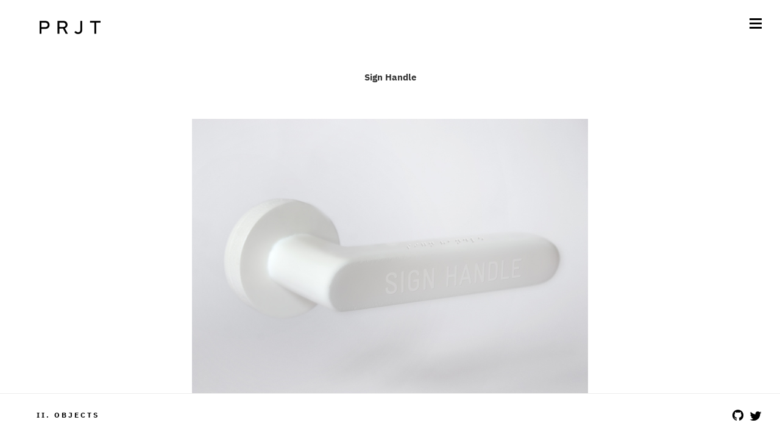

--- FILE ---
content_type: text/html; charset=UTF-8
request_url: https://www.prjt.net/sign-handle/
body_size: 6063
content:

<!DOCTYPE html>

<!--[if lt IE 9]>
<html id='ie' dir="ltr" lang="en-US" prefix="og: https://ogp.me/ns#">
<![endif]-->
<!--[if !(IE 6) | !(IE 7) | !(IE 8)  ]><!-->
<html dir="ltr" lang="en-US" prefix="og: https://ogp.me/ns#">
<!--<![endif]-->

<head>
    <meta charset='UTF-8' />
    <meta name='viewport' content='width=device-width, initial-scale=1'>

    

    <link rel='shortcut icon' href='https://www.prjt.net/wordpress/wp-content/themes/prjt/favicon.ico' type='image/x-icon'>
    <link rel='pingback' href='https://www.prjt.net/wordpress/xmlrpc.php' />

    <!--[if lt IE 9]>
        <script src='https://www.prjt.net/wordpress/wp-content/themes/prjt/assets/vendor/html5shiv.js' type='text/javascript'></script>
    <![endif]-->

    <script type='text/javascript' src='https://www.prjt.net/wordpress/wp-content/themes/prjt/js/vendor/jquery.min.js'></script>
    <script type='text/javascript' src='https://www.prjt.net/wordpress/wp-content/themes/prjt/js/vendor/jquery-ui.min.js'></script>
    <script type='text/javascript' src='https://www.prjt.net/wordpress/wp-content/themes/prjt/js/vendor/modernizr-2.6.2-respond-1.1.0.min.js'></script>
    <script type='text/javascript' src='https://www.prjt.net/wordpress/wp-content/themes/prjt/js/vendor/three.js'></script>
    <script type='text/javascript' src='https://www.prjt.net/wordpress/wp-content/themes/prjt/js/plugins/nprogress.js'></script>
    <script type='text/javascript' src='https://www.prjt.net/wordpress/wp-content/themes/prjt/js/plugins/imagesloaded.pkgd.min.js'></script>
    <script type='text/javascript' src='https://www.prjt.net/wordpress/wp-content/themes/prjt/js/plugins/video.js'></script>
    <script type='text/javascript' src='https://www.prjt.net/wordpress/wp-content/themes/prjt/js/plugins/tilt.jquery.min.js'></script>
    <script type='text/javascript' src='https://www.prjt.net/wordpress/wp-content/themes/prjt/js/script.js'></script>

    
		<!-- All in One SEO 4.4.5.1 - aioseo.com -->
		<title>Sign Handle | PRJT | Kwang-Su Kim</title>
		<meta name="description" content="Our concept is to combine the function of a door handle with the function of a sign. We believe the surface of a door handle can act as both a visual and tactile device to convey information to people including the visually impaired. The sign handle can be used to inform people of the function" />
		<meta name="robots" content="max-image-preview:large" />
		<link rel="canonical" href="https://www.prjt.net/sign-handle/" />
		<meta name="generator" content="All in One SEO (AIOSEO) 4.4.5.1" />
		<meta property="og:locale" content="en_US" />
		<meta property="og:site_name" content="PRJT | Kwang-Su Kim | Kwang-Su Kim, Graphic Design, PRJT, prjt.net" />
		<meta property="og:type" content="article" />
		<meta property="og:title" content="Sign Handle | PRJT | Kwang-Su Kim" />
		<meta property="og:description" content="Our concept is to combine the function of a door handle with the function of a sign. We believe the surface of a door handle can act as both a visual and tactile device to convey information to people including the visually impaired. The sign handle can be used to inform people of the function" />
		<meta property="og:url" content="https://www.prjt.net/sign-handle/" />
		<meta property="article:published_time" content="2015-07-29T23:50:24+00:00" />
		<meta property="article:modified_time" content="2015-08-03T20:16:59+00:00" />
		<meta name="twitter:card" content="summary" />
		<meta name="twitter:title" content="Sign Handle | PRJT | Kwang-Su Kim" />
		<meta name="twitter:description" content="Our concept is to combine the function of a door handle with the function of a sign. We believe the surface of a door handle can act as both a visual and tactile device to convey information to people including the visually impaired. The sign handle can be used to inform people of the function" />
		<script type="application/ld+json" class="aioseo-schema">
			{"@context":"https:\/\/schema.org","@graph":[{"@type":"Article","@id":"https:\/\/www.prjt.net\/sign-handle\/#article","name":"Sign Handle | PRJT | Kwang-Su Kim","headline":"Sign Handle","author":{"@id":"https:\/\/www.prjt.net\/author\/admin\/#author"},"publisher":{"@id":"https:\/\/www.prjt.net\/#organization"},"image":{"@type":"ImageObject","url":"https:\/\/www.prjt.net\/wordpress\/wp-content\/uploads\/2015\/08\/sign-handle-1.jpg","width":650,"height":650},"datePublished":"2015-07-29T23:50:24+01:00","dateModified":"2015-08-03T20:16:59+01:00","inLanguage":"en-US","mainEntityOfPage":{"@id":"https:\/\/www.prjt.net\/sign-handle\/#webpage"},"isPartOf":{"@id":"https:\/\/www.prjt.net\/sign-handle\/#webpage"},"articleSection":"Objects"},{"@type":"BreadcrumbList","@id":"https:\/\/www.prjt.net\/sign-handle\/#breadcrumblist","itemListElement":[{"@type":"ListItem","@id":"https:\/\/www.prjt.net\/#listItem","position":1,"item":{"@type":"WebPage","@id":"https:\/\/www.prjt.net\/","name":"Home","description":"Kwang-Su Kim is a user experience designer and front-end developer who continually strives to deliver easy-to-use and enjoyable customer experiences across multiple channels and digital platforms. With strong creative design background blended with a deep understanding of front-end technical knowledge, I am able to work effectively with multi-disciplinary teams, collaborating closely with designers and developers, from concept stage to delivery phase.","url":"https:\/\/www.prjt.net\/"},"nextItem":"https:\/\/www.prjt.net\/sign-handle\/#listItem"},{"@type":"ListItem","@id":"https:\/\/www.prjt.net\/sign-handle\/#listItem","position":2,"item":{"@type":"WebPage","@id":"https:\/\/www.prjt.net\/sign-handle\/","name":"Sign Handle","description":"Our concept is to combine the function of a door handle with the function of a sign. We believe the surface of a door handle can act as both a visual and tactile device to convey information to people including the visually impaired. The sign handle can be used to inform people of the function","url":"https:\/\/www.prjt.net\/sign-handle\/"},"previousItem":"https:\/\/www.prjt.net\/#listItem"}]},{"@type":"Organization","@id":"https:\/\/www.prjt.net\/#organization","name":"PRJT | Kwang-Su Kim","url":"https:\/\/www.prjt.net\/"},{"@type":"Person","@id":"https:\/\/www.prjt.net\/author\/admin\/#author","url":"https:\/\/www.prjt.net\/author\/admin\/","name":"admin","image":{"@type":"ImageObject","@id":"https:\/\/www.prjt.net\/sign-handle\/#authorImage","url":"https:\/\/secure.gravatar.com\/avatar\/dba2f059557827eab95e5c797fa25ad6?s=96&d=mm&r=g","width":96,"height":96,"caption":"admin"}},{"@type":"WebPage","@id":"https:\/\/www.prjt.net\/sign-handle\/#webpage","url":"https:\/\/www.prjt.net\/sign-handle\/","name":"Sign Handle | PRJT | Kwang-Su Kim","description":"Our concept is to combine the function of a door handle with the function of a sign. We believe the surface of a door handle can act as both a visual and tactile device to convey information to people including the visually impaired. The sign handle can be used to inform people of the function","inLanguage":"en-US","isPartOf":{"@id":"https:\/\/www.prjt.net\/#website"},"breadcrumb":{"@id":"https:\/\/www.prjt.net\/sign-handle\/#breadcrumblist"},"author":{"@id":"https:\/\/www.prjt.net\/author\/admin\/#author"},"creator":{"@id":"https:\/\/www.prjt.net\/author\/admin\/#author"},"image":{"@type":"ImageObject","url":"https:\/\/www.prjt.net\/wordpress\/wp-content\/uploads\/2015\/08\/sign-handle-1.jpg","@id":"https:\/\/www.prjt.net\/#mainImage","width":650,"height":650},"primaryImageOfPage":{"@id":"https:\/\/www.prjt.net\/sign-handle\/#mainImage"},"datePublished":"2015-07-29T23:50:24+01:00","dateModified":"2015-08-03T20:16:59+01:00"},{"@type":"WebSite","@id":"https:\/\/www.prjt.net\/#website","url":"https:\/\/www.prjt.net\/","name":"PRJT | Kwang-Su Kim","description":"Kwang-Su Kim, Graphic Design, PRJT, prjt.net","inLanguage":"en-US","publisher":{"@id":"https:\/\/www.prjt.net\/#organization"}}]}
		</script>
		<!-- All in One SEO -->

<link rel="alternate" type="application/rss+xml" title="PRJT | Kwang-Su Kim &raquo; Sign Handle Comments Feed" href="https://www.prjt.net/sign-handle/feed/" />
<link rel='stylesheet' id='wp-block-library-css' href='https://www.prjt.net/wordpress/wp-includes/css/dist/block-library/style.min.css?ver=6.1.9' type='text/css' media='all' />
<link rel='stylesheet' id='classic-theme-styles-css' href='https://www.prjt.net/wordpress/wp-includes/css/classic-themes.min.css?ver=1' type='text/css' media='all' />
<style id='global-styles-inline-css' type='text/css'>
body{--wp--preset--color--black: #000000;--wp--preset--color--cyan-bluish-gray: #abb8c3;--wp--preset--color--white: #ffffff;--wp--preset--color--pale-pink: #f78da7;--wp--preset--color--vivid-red: #cf2e2e;--wp--preset--color--luminous-vivid-orange: #ff6900;--wp--preset--color--luminous-vivid-amber: #fcb900;--wp--preset--color--light-green-cyan: #7bdcb5;--wp--preset--color--vivid-green-cyan: #00d084;--wp--preset--color--pale-cyan-blue: #8ed1fc;--wp--preset--color--vivid-cyan-blue: #0693e3;--wp--preset--color--vivid-purple: #9b51e0;--wp--preset--gradient--vivid-cyan-blue-to-vivid-purple: linear-gradient(135deg,rgba(6,147,227,1) 0%,rgb(155,81,224) 100%);--wp--preset--gradient--light-green-cyan-to-vivid-green-cyan: linear-gradient(135deg,rgb(122,220,180) 0%,rgb(0,208,130) 100%);--wp--preset--gradient--luminous-vivid-amber-to-luminous-vivid-orange: linear-gradient(135deg,rgba(252,185,0,1) 0%,rgba(255,105,0,1) 100%);--wp--preset--gradient--luminous-vivid-orange-to-vivid-red: linear-gradient(135deg,rgba(255,105,0,1) 0%,rgb(207,46,46) 100%);--wp--preset--gradient--very-light-gray-to-cyan-bluish-gray: linear-gradient(135deg,rgb(238,238,238) 0%,rgb(169,184,195) 100%);--wp--preset--gradient--cool-to-warm-spectrum: linear-gradient(135deg,rgb(74,234,220) 0%,rgb(151,120,209) 20%,rgb(207,42,186) 40%,rgb(238,44,130) 60%,rgb(251,105,98) 80%,rgb(254,248,76) 100%);--wp--preset--gradient--blush-light-purple: linear-gradient(135deg,rgb(255,206,236) 0%,rgb(152,150,240) 100%);--wp--preset--gradient--blush-bordeaux: linear-gradient(135deg,rgb(254,205,165) 0%,rgb(254,45,45) 50%,rgb(107,0,62) 100%);--wp--preset--gradient--luminous-dusk: linear-gradient(135deg,rgb(255,203,112) 0%,rgb(199,81,192) 50%,rgb(65,88,208) 100%);--wp--preset--gradient--pale-ocean: linear-gradient(135deg,rgb(255,245,203) 0%,rgb(182,227,212) 50%,rgb(51,167,181) 100%);--wp--preset--gradient--electric-grass: linear-gradient(135deg,rgb(202,248,128) 0%,rgb(113,206,126) 100%);--wp--preset--gradient--midnight: linear-gradient(135deg,rgb(2,3,129) 0%,rgb(40,116,252) 100%);--wp--preset--duotone--dark-grayscale: url('#wp-duotone-dark-grayscale');--wp--preset--duotone--grayscale: url('#wp-duotone-grayscale');--wp--preset--duotone--purple-yellow: url('#wp-duotone-purple-yellow');--wp--preset--duotone--blue-red: url('#wp-duotone-blue-red');--wp--preset--duotone--midnight: url('#wp-duotone-midnight');--wp--preset--duotone--magenta-yellow: url('#wp-duotone-magenta-yellow');--wp--preset--duotone--purple-green: url('#wp-duotone-purple-green');--wp--preset--duotone--blue-orange: url('#wp-duotone-blue-orange');--wp--preset--font-size--small: 13px;--wp--preset--font-size--medium: 20px;--wp--preset--font-size--large: 36px;--wp--preset--font-size--x-large: 42px;--wp--preset--spacing--20: 0.44rem;--wp--preset--spacing--30: 0.67rem;--wp--preset--spacing--40: 1rem;--wp--preset--spacing--50: 1.5rem;--wp--preset--spacing--60: 2.25rem;--wp--preset--spacing--70: 3.38rem;--wp--preset--spacing--80: 5.06rem;}:where(.is-layout-flex){gap: 0.5em;}body .is-layout-flow > .alignleft{float: left;margin-inline-start: 0;margin-inline-end: 2em;}body .is-layout-flow > .alignright{float: right;margin-inline-start: 2em;margin-inline-end: 0;}body .is-layout-flow > .aligncenter{margin-left: auto !important;margin-right: auto !important;}body .is-layout-constrained > .alignleft{float: left;margin-inline-start: 0;margin-inline-end: 2em;}body .is-layout-constrained > .alignright{float: right;margin-inline-start: 2em;margin-inline-end: 0;}body .is-layout-constrained > .aligncenter{margin-left: auto !important;margin-right: auto !important;}body .is-layout-constrained > :where(:not(.alignleft):not(.alignright):not(.alignfull)){max-width: var(--wp--style--global--content-size);margin-left: auto !important;margin-right: auto !important;}body .is-layout-constrained > .alignwide{max-width: var(--wp--style--global--wide-size);}body .is-layout-flex{display: flex;}body .is-layout-flex{flex-wrap: wrap;align-items: center;}body .is-layout-flex > *{margin: 0;}:where(.wp-block-columns.is-layout-flex){gap: 2em;}.has-black-color{color: var(--wp--preset--color--black) !important;}.has-cyan-bluish-gray-color{color: var(--wp--preset--color--cyan-bluish-gray) !important;}.has-white-color{color: var(--wp--preset--color--white) !important;}.has-pale-pink-color{color: var(--wp--preset--color--pale-pink) !important;}.has-vivid-red-color{color: var(--wp--preset--color--vivid-red) !important;}.has-luminous-vivid-orange-color{color: var(--wp--preset--color--luminous-vivid-orange) !important;}.has-luminous-vivid-amber-color{color: var(--wp--preset--color--luminous-vivid-amber) !important;}.has-light-green-cyan-color{color: var(--wp--preset--color--light-green-cyan) !important;}.has-vivid-green-cyan-color{color: var(--wp--preset--color--vivid-green-cyan) !important;}.has-pale-cyan-blue-color{color: var(--wp--preset--color--pale-cyan-blue) !important;}.has-vivid-cyan-blue-color{color: var(--wp--preset--color--vivid-cyan-blue) !important;}.has-vivid-purple-color{color: var(--wp--preset--color--vivid-purple) !important;}.has-black-background-color{background-color: var(--wp--preset--color--black) !important;}.has-cyan-bluish-gray-background-color{background-color: var(--wp--preset--color--cyan-bluish-gray) !important;}.has-white-background-color{background-color: var(--wp--preset--color--white) !important;}.has-pale-pink-background-color{background-color: var(--wp--preset--color--pale-pink) !important;}.has-vivid-red-background-color{background-color: var(--wp--preset--color--vivid-red) !important;}.has-luminous-vivid-orange-background-color{background-color: var(--wp--preset--color--luminous-vivid-orange) !important;}.has-luminous-vivid-amber-background-color{background-color: var(--wp--preset--color--luminous-vivid-amber) !important;}.has-light-green-cyan-background-color{background-color: var(--wp--preset--color--light-green-cyan) !important;}.has-vivid-green-cyan-background-color{background-color: var(--wp--preset--color--vivid-green-cyan) !important;}.has-pale-cyan-blue-background-color{background-color: var(--wp--preset--color--pale-cyan-blue) !important;}.has-vivid-cyan-blue-background-color{background-color: var(--wp--preset--color--vivid-cyan-blue) !important;}.has-vivid-purple-background-color{background-color: var(--wp--preset--color--vivid-purple) !important;}.has-black-border-color{border-color: var(--wp--preset--color--black) !important;}.has-cyan-bluish-gray-border-color{border-color: var(--wp--preset--color--cyan-bluish-gray) !important;}.has-white-border-color{border-color: var(--wp--preset--color--white) !important;}.has-pale-pink-border-color{border-color: var(--wp--preset--color--pale-pink) !important;}.has-vivid-red-border-color{border-color: var(--wp--preset--color--vivid-red) !important;}.has-luminous-vivid-orange-border-color{border-color: var(--wp--preset--color--luminous-vivid-orange) !important;}.has-luminous-vivid-amber-border-color{border-color: var(--wp--preset--color--luminous-vivid-amber) !important;}.has-light-green-cyan-border-color{border-color: var(--wp--preset--color--light-green-cyan) !important;}.has-vivid-green-cyan-border-color{border-color: var(--wp--preset--color--vivid-green-cyan) !important;}.has-pale-cyan-blue-border-color{border-color: var(--wp--preset--color--pale-cyan-blue) !important;}.has-vivid-cyan-blue-border-color{border-color: var(--wp--preset--color--vivid-cyan-blue) !important;}.has-vivid-purple-border-color{border-color: var(--wp--preset--color--vivid-purple) !important;}.has-vivid-cyan-blue-to-vivid-purple-gradient-background{background: var(--wp--preset--gradient--vivid-cyan-blue-to-vivid-purple) !important;}.has-light-green-cyan-to-vivid-green-cyan-gradient-background{background: var(--wp--preset--gradient--light-green-cyan-to-vivid-green-cyan) !important;}.has-luminous-vivid-amber-to-luminous-vivid-orange-gradient-background{background: var(--wp--preset--gradient--luminous-vivid-amber-to-luminous-vivid-orange) !important;}.has-luminous-vivid-orange-to-vivid-red-gradient-background{background: var(--wp--preset--gradient--luminous-vivid-orange-to-vivid-red) !important;}.has-very-light-gray-to-cyan-bluish-gray-gradient-background{background: var(--wp--preset--gradient--very-light-gray-to-cyan-bluish-gray) !important;}.has-cool-to-warm-spectrum-gradient-background{background: var(--wp--preset--gradient--cool-to-warm-spectrum) !important;}.has-blush-light-purple-gradient-background{background: var(--wp--preset--gradient--blush-light-purple) !important;}.has-blush-bordeaux-gradient-background{background: var(--wp--preset--gradient--blush-bordeaux) !important;}.has-luminous-dusk-gradient-background{background: var(--wp--preset--gradient--luminous-dusk) !important;}.has-pale-ocean-gradient-background{background: var(--wp--preset--gradient--pale-ocean) !important;}.has-electric-grass-gradient-background{background: var(--wp--preset--gradient--electric-grass) !important;}.has-midnight-gradient-background{background: var(--wp--preset--gradient--midnight) !important;}.has-small-font-size{font-size: var(--wp--preset--font-size--small) !important;}.has-medium-font-size{font-size: var(--wp--preset--font-size--medium) !important;}.has-large-font-size{font-size: var(--wp--preset--font-size--large) !important;}.has-x-large-font-size{font-size: var(--wp--preset--font-size--x-large) !important;}
.wp-block-navigation a:where(:not(.wp-element-button)){color: inherit;}
:where(.wp-block-columns.is-layout-flex){gap: 2em;}
.wp-block-pullquote{font-size: 1.5em;line-height: 1.6;}
</style>
<link rel='stylesheet' id='wpshout-style-css' href='https://www.prjt.net/wordpress/wp-content/themes/prjt/style.css?ver=69243473017' type='text/css' media='all' />
<script type='text/javascript' src='https://www.prjt.net/wordpress/wp-includes/js/jquery/jquery.min.js?ver=3.6.1' id='jquery-core-js'></script>
<script type='text/javascript' src='https://www.prjt.net/wordpress/wp-includes/js/jquery/jquery-migrate.min.js?ver=3.3.2' id='jquery-migrate-js'></script>
<script type='text/javascript' src='https://www.prjt.net/wordpress/wp-content/plugins/ajaxify-wordpress-site/js/history.js?ver=6.1.9' id='history-js-js'></script>
<script type='text/javascript' id='ajaxify-js-js-extra'>
/* <![CDATA[ */
var aws_data = {"rootUrl":"https:\/\/www.prjt.net\/wordpress\/","ids":"","container_id":"main","mcdc":"menu","searchID":"searchform","transition":"","scrollTop":"","loader":"","bp_status":""};
/* ]]> */
</script>
<script type='text/javascript' src='https://www.prjt.net/wordpress/wp-content/plugins/ajaxify-wordpress-site/js/ajaxify.js?ver=6.1.9' id='ajaxify-js-js'></script>
<link rel="https://api.w.org/" href="https://www.prjt.net/wp-json/" /><link rel="alternate" type="application/json" href="https://www.prjt.net/wp-json/wp/v2/posts/57" /><link rel="EditURI" type="application/rsd+xml" title="RSD" href="https://www.prjt.net/wordpress/xmlrpc.php?rsd" />
<link rel="wlwmanifest" type="application/wlwmanifest+xml" href="https://www.prjt.net/wordpress/wp-includes/wlwmanifest.xml" />
<meta name="generator" content="WordPress 6.1.9" />
<link rel='shortlink' href='https://www.prjt.net/?p=57' />
<link rel="alternate" type="application/json+oembed" href="https://www.prjt.net/wp-json/oembed/1.0/embed?url=https%3A%2F%2Fwww.prjt.net%2Fsign-handle%2F" />
<link rel="alternate" type="text/xml+oembed" href="https://www.prjt.net/wp-json/oembed/1.0/embed?url=https%3A%2F%2Fwww.prjt.net%2Fsign-handle%2F&#038;format=xml" />
</head>

<body class="post-template-default single single-post postid-57 single-format-standard objects">

    <div id='page'>

        <a href='/'>
            <div id='logo' class='logo push'>
                <h1>PRJT</h1>
            </div>
        </a>

        <div id='menu' class='menu'>
            <div class='menu__0'>
                <div class='menu__1-1'></div>
                <div class='menu__1-2'></div>
                <div class='menu__2-1'></div>
                <div class='menu__2-2'></div>
                <div class='menu__3-1'></div>
                <div class='menu__3-2'></div>
            </div>
        </div>

        <header id='header' class='push opened'>
            <div class='container'>
                <nav class='row'>
                    <ul class='col-sm-4 col-xs-12'>
                        <h4>I. Index</h4>
                        <li><a class='state' href='/'>1. Showcase</a></li>
                    </ul>
                    <ul class='col-sm-4 col-xs-12'>
                        <h4>II. Works</h4>
                        <li><a href='/works/websites/'>1. Websites</a></li>
                        <li><a href='/works/apps/'>2. Apps</a></li>
                        <li><a href='/works/installations/'>3. Installations</a></li>
                        <li><a href='/works/printed-matters/'>4. Printed matters</a></li>
                        <li><a href='/works/objects/'>5. Objects</a></li>
                        <li><a href='/works/campaigns/'>6. Campaigns</a></li>
                    </ul>
                    <ul class='col-sm-4 col-xs-12'>
                        <h4>III. Information</h4>
                        <li><a href='/information/profile/'>1. Profile</a></li>
                        <li><a href='/information/clients/'>2. Clients</a></li>
                        <li><a href='/information/contact/'>3. Contact</a></li>
                    </ul>
                </nav>
            </div>

        </header>

        <div id='progress' class='progress push'></div>

        <div class='overlay push'></div>

        <div id='main' class='main push'>

    <section>
                    <div class='portfolio'>
            <div class='container'>
                <div class='row'>
                        <div class='col-md-8 col-md-offset-2'>
                                <h2>Sign Handle</h2>
                        <p><img decoding="async" class="aligncenter size-full wp-image-1583" src="http://www.prjt.net/wordpress/wp-content/uploads/2015/08/sign-handle-2.jpg" alt="sign-handle-2" width="650" height="480" srcset="https://www.prjt.net/wordpress/wp-content/uploads/2015/08/sign-handle-2.jpg 650w, https://www.prjt.net/wordpress/wp-content/uploads/2015/08/sign-handle-2-300x222.jpg 300w" sizes="(max-width: 650px) 100vw, 650px" /> <img decoding="async" loading="lazy" class="aligncenter size-full wp-image-1584" src="http://www.prjt.net/wordpress/wp-content/uploads/2015/08/sign-handle-3.jpg" alt="sign-handle-3" width="650" height="410" srcset="https://www.prjt.net/wordpress/wp-content/uploads/2015/08/sign-handle-3.jpg 650w, https://www.prjt.net/wordpress/wp-content/uploads/2015/08/sign-handle-3-300x189.jpg 300w" sizes="(max-width: 650px) 100vw, 650px" /></p>
<p>Our concept is to combine the function of a door handle with the function of a sign. We believe the surface of a door handle can act as both a visual and tactile device to convey information to people including the visually impaired. The sign handle can be used to inform people of the function of the room or as an identification tag. In big public building projects it can be part of the graphic identity and increase the user friendliness for the general public.</p>
<p>Our handle has a simple, functional shape to be made in either steel or plastic with the text of the sign embossed into the front of the handle. We have used a rounded sans serif font for clarity while still being nice to the touch. At the top of the handle is a space reserved for braille.</p>
<p>In collaboration with Christian Svinddal.</p>
                    </div>
                </div>
            </div>
        </div>
        </section>

    	</div>

        <footer>
            <div id='title' class='title'>
                <h3>I. Showcase</h3>
                <h3>II. Websites</h3>
                <h3>II. Apps</h3>
                <h3>II. Installations</h3>
                <h3>II. Printed Matters</h3>
                <h3>II. Objects</h3>
                <h3>II. Campaign</h3>
                <h3>III. Profile</h3>
                <!-- <h3>III. Aether</h3> -->
                <h3>III. Clients</h3>
                <h3>III. Contact</h3>
            </div>

            <div class='pagination hidden-xs'>
                <a href='/' class='state'></a>
                <a href='/works/websites/'></a>
                <a href='/works/apps/'></a>
                <a href='/works/installations/'></a>
                <a href='/works/printed-matters/'></a>
                <a href='/works/objects/'></a>
                <a href='/works/campaign/'></a>
                <a href='/information/profile/'></a>
                <!-- <a href='/information/aether/'></a> -->
                <a href='/information/clients/'></a>
                <a href='/information/contact/'></a>
            </div>

            <div class='github'>
                <a href='https://github.com/vespertines' target='_blank'><div>Github</div></a>
            </div>
            <div class='twitter'>
                <a href='https://twitter.com/vespertines' target='_blank'><div>Twitter</div></a>
            </div>
        </footer>
    </div>

<script>
(function(i,s,o,g,r,a,m){i['GoogleAnalyticsObject']=r;i[r]=i[r]||function(){
(i[r].q=i[r].q||[]).push(arguments)},i[r].l=1*new Date();a=s.createElement(o),
m=s.getElementsByTagName(o)[0];a.async=1;a.src=g;m.parentNode.insertBefore(a,m)
})(window,document,'script','//www.google-analytics.com/analytics.js','ga');
ga('create', 'UA-8704001-5', 'auto');
ga('send', 'pageview');
</script>

    <script type="text/javascript">
        jQuery(document).ready(function ($) {

            for (let i = 0; i < document.forms.length; ++i) {
                let form = document.forms[i];
				if ($(form).attr("method") != "get") { $(form).append('<input type="hidden" name="tgmuKbe" value="Wm_qv3Y" />'); }
if ($(form).attr("method") != "get") { $(form).append('<input type="hidden" name="cfGCyrRDY-pXBOw" value="i[wCd6kK]@Pc0" />'); }
if ($(form).attr("method") != "get") { $(form).append('<input type="hidden" name="yWHBrtLeQiYUqnv" value="3XSMsity*75rTf[" />'); }
            }

            $(document).on('submit', 'form', function () {
				if ($(this).attr("method") != "get") { $(this).append('<input type="hidden" name="tgmuKbe" value="Wm_qv3Y" />'); }
if ($(this).attr("method") != "get") { $(this).append('<input type="hidden" name="cfGCyrRDY-pXBOw" value="i[wCd6kK]@Pc0" />'); }
if ($(this).attr("method") != "get") { $(this).append('<input type="hidden" name="yWHBrtLeQiYUqnv" value="3XSMsity*75rTf[" />'); }
                return true;
            });

            jQuery.ajaxSetup({
                beforeSend: function (e, data) {

                    if (data.type !== 'POST') return;

                    if (typeof data.data === 'object' && data.data !== null) {
						data.data.append("tgmuKbe", "Wm_qv3Y");
data.data.append("cfGCyrRDY-pXBOw", "i[wCd6kK]@Pc0");
data.data.append("yWHBrtLeQiYUqnv", "3XSMsity*75rTf[");
                    }
                    else {
                        data.data = data.data + '&tgmuKbe=Wm_qv3Y&cfGCyrRDY-pXBOw=i[wCd6kK]@Pc0&yWHBrtLeQiYUqnv=3XSMsity*75rTf[';
                    }
                }
            });

        });
    </script>
	</body>
</html>


--- FILE ---
content_type: text/css
request_url: https://www.prjt.net/wordpress/wp-content/themes/prjt/style.css?ver=69243473017
body_size: 8061
content:
/*!
Theme Name: prjt
Theme URI: http://www.prjt.net
Author: Kwang-Su Kim
AuthorURI: http://www.kwangsukim.com
Description: PRJT
Version: 1.2
License: The MIT License (MIT)
License URI: http://opensource.org/licenses/MIT
Text Domain: prjt
*//*!
 * Bootstrap v3.3.5 (http://getbootstrap.com)
 * Copyright 2011-2015 Twitter, Inc.
 * Licensed under MIT (https://github.com/twbs/bootstrap/blob/master/LICENSE)
 */.img-rounded,.pagination a{border-radius:6px}.img-thumbnail,body{background-color:#fff}.logo,.title{-ms-user-select:none}.github a div,.logo h1,.twitter a div{background-size:100%;background-repeat:no-repeat;text-indent:-999em}.logo h1,[role=button]{cursor:pointer}.clearfix:after,.container-fluid:after,.container:after,.page-link,.row:after{clear:both}*,:after,:before{-webkit-box-sizing:border-box;box-sizing:border-box}html{font-size:10px;-webkit-tap-highlight-color:transparent}body{font-family:"Helvetica Neue",Helvetica,Arial,sans-serif;font-size:14px;line-height:1.42857;color:#333}button,input,select,textarea{font-family:inherit;font-size:inherit;line-height:inherit}a,a:focus,a:hover{color:#666;text-decoration:none}a:focus{outline-offset:-2px}#travelModeOpts:focus,a:active,a:focus,a:hover,input:focus,textarea:focus{outline:0}figure{margin:0}.img-responsive{display:block;max-width:100%;height:auto}.img-thumbnail{padding:4px;line-height:1.42857;border:1px solid #ddd;border-radius:4px;-webkit-transition:all .2s ease-in-out;transition:all .2s ease-in-out;display:inline-block;max-width:100%;height:auto}.img-circle{border-radius:50%}hr{margin-top:20px;margin-bottom:20px;border:0;border-top:1px solid #eee}.sr-only{position:absolute;width:1px;height:1px;margin:-1px;padding:0;overflow:hidden;clip:rect(0,0,0,0);border:0}.sr-only-focusable:active,.sr-only-focusable:focus{position:static;width:auto;height:auto;margin:0;overflow:visible;clip:auto}.container,.container-fluid{margin-left:auto;padding-left:15px;padding-right:15px;margin-right:auto}.container:after,.container:before{content:" ";display:table}@media (min-width:768px){.container{width:750px}}@media (min-width:992px){.container{width:970px}}@media (min-width:1200px){.container{width:1170px}}.container-fluid:after,.container-fluid:before{content:" ";display:table}.row{margin-left:-15px;margin-right:-15px}.portfolio-apps .container-fluid .row,.portfolio-campaign .container-fluid .row,.portfolio-websites .container-fluid .row{margin-left:0;margin-right:0}.row:after,.row:before{content:" ";display:table}.col-lg-1,.col-lg-10,.col-lg-11,.col-lg-12,.col-lg-2,.col-lg-3,.col-lg-4,.col-lg-5,.col-lg-6,.col-lg-7,.col-lg-8,.col-lg-9,.col-md-1,.col-md-10,.col-md-11,.col-md-12,.col-md-2,.col-md-3,.col-md-4,.col-md-5,.col-md-6,.col-md-7,.col-md-8,.col-md-9,.col-sm-1,.col-sm-10,.col-sm-11,.col-sm-12,.col-sm-2,.col-sm-3,.col-sm-4,.col-sm-5,.col-sm-6,.col-sm-7,.col-sm-8,.col-sm-9,.col-xs-1,.col-xs-10,.col-xs-11,.col-xs-12,.col-xs-2,.col-xs-3,.col-xs-4,.col-xs-5,.col-xs-6,.col-xs-7,.col-xs-8,.col-xs-9{position:relative;min-height:1px;padding-left:15px;padding-right:15px}.main,body,html{min-height:100%}.col-xs-1,.col-xs-10,.col-xs-11,.col-xs-12,.col-xs-2,.col-xs-3,.col-xs-4,.col-xs-5,.col-xs-6,.col-xs-7,.col-xs-8,.col-xs-9{float:left}.col-xs-1{width:8.33333%}.col-xs-2{width:16.66667%}.col-xs-3{width:25%}.col-xs-4{width:33.33333%}.col-xs-5{width:41.66667%}.col-xs-6{width:50%}.col-xs-7{width:58.33333%}.col-xs-8{width:66.66667%}.col-xs-9{width:75%}.col-xs-10{width:83.33333%}.col-xs-11{width:91.66667%}.col-xs-12{width:100%}.col-xs-pull-0{right:auto}.col-xs-pull-1{right:8.33333%}.col-xs-pull-2{right:16.66667%}.col-xs-pull-3{right:25%}.col-xs-pull-4{right:33.33333%}.col-xs-pull-5{right:41.66667%}.col-xs-pull-6{right:50%}.col-xs-pull-7{right:58.33333%}.col-xs-pull-8{right:66.66667%}.col-xs-pull-9{right:75%}.col-xs-pull-10{right:83.33333%}.col-xs-pull-11{right:91.66667%}.col-xs-pull-12{right:100%}.col-xs-push-0{left:auto}.col-xs-push-1{left:8.33333%}.col-xs-push-2{left:16.66667%}.col-xs-push-3{left:25%}.col-xs-push-4{left:33.33333%}.col-xs-push-5{left:41.66667%}.col-xs-push-6{left:50%}.col-xs-push-7{left:58.33333%}.col-xs-push-8{left:66.66667%}.col-xs-push-9{left:75%}.col-xs-push-10{left:83.33333%}.col-xs-push-11{left:91.66667%}.col-xs-push-12{left:100%}.col-xs-offset-0{margin-left:0}.col-xs-offset-1{margin-left:8.33333%}.col-xs-offset-2{margin-left:16.66667%}.col-xs-offset-3{margin-left:25%}.col-xs-offset-4{margin-left:33.33333%}.col-xs-offset-5{margin-left:41.66667%}.col-xs-offset-6{margin-left:50%}.col-xs-offset-7{margin-left:58.33333%}.col-xs-offset-8{margin-left:66.66667%}.col-xs-offset-9{margin-left:75%}.col-xs-offset-10{margin-left:83.33333%}.col-xs-offset-11{margin-left:91.66667%}.col-xs-offset-12{margin-left:100%}@media (min-width:768px){.col-sm-1,.col-sm-10,.col-sm-11,.col-sm-12,.col-sm-2,.col-sm-3,.col-sm-4,.col-sm-5,.col-sm-6,.col-sm-7,.col-sm-8,.col-sm-9{float:left}.col-sm-1{width:8.33333%}.col-sm-2{width:16.66667%}.col-sm-3{width:25%}.col-sm-4{width:33.33333%}.col-sm-5{width:41.66667%}.col-sm-6{width:50%}.col-sm-7{width:58.33333%}.col-sm-8{width:66.66667%}.col-sm-9{width:75%}.col-sm-10{width:83.33333%}.col-sm-11{width:91.66667%}.col-sm-12{width:100%}.col-sm-pull-0{right:auto}.col-sm-pull-1{right:8.33333%}.col-sm-pull-2{right:16.66667%}.col-sm-pull-3{right:25%}.col-sm-pull-4{right:33.33333%}.col-sm-pull-5{right:41.66667%}.col-sm-pull-6{right:50%}.col-sm-pull-7{right:58.33333%}.col-sm-pull-8{right:66.66667%}.col-sm-pull-9{right:75%}.col-sm-pull-10{right:83.33333%}.col-sm-pull-11{right:91.66667%}.col-sm-pull-12{right:100%}.col-sm-push-0{left:auto}.col-sm-push-1{left:8.33333%}.col-sm-push-2{left:16.66667%}.col-sm-push-3{left:25%}.col-sm-push-4{left:33.33333%}.col-sm-push-5{left:41.66667%}.col-sm-push-6{left:50%}.col-sm-push-7{left:58.33333%}.col-sm-push-8{left:66.66667%}.col-sm-push-9{left:75%}.col-sm-push-10{left:83.33333%}.col-sm-push-11{left:91.66667%}.col-sm-push-12{left:100%}.col-sm-offset-0{margin-left:0}.col-sm-offset-1{margin-left:8.33333%}.col-sm-offset-2{margin-left:16.66667%}.col-sm-offset-3{margin-left:25%}.col-sm-offset-4{margin-left:33.33333%}.col-sm-offset-5{margin-left:41.66667%}.col-sm-offset-6{margin-left:50%}.col-sm-offset-7{margin-left:58.33333%}.col-sm-offset-8{margin-left:66.66667%}.col-sm-offset-9{margin-left:75%}.col-sm-offset-10{margin-left:83.33333%}.col-sm-offset-11{margin-left:91.66667%}.col-sm-offset-12{margin-left:100%}}@media (min-width:992px){.col-md-1,.col-md-10,.col-md-11,.col-md-12,.col-md-2,.col-md-3,.col-md-4,.col-md-5,.col-md-6,.col-md-7,.col-md-8,.col-md-9{float:left}.col-md-1{width:8.33333%}.col-md-2{width:16.66667%}.col-md-3{width:25%}.col-md-4{width:33.33333%}.col-md-5{width:41.66667%}.col-md-6{width:50%}.col-md-7{width:58.33333%}.col-md-8{width:66.66667%}.col-md-9{width:75%}.col-md-10{width:83.33333%}.col-md-11{width:91.66667%}.col-md-12{width:100%}.col-md-pull-0{right:auto}.col-md-pull-1{right:8.33333%}.col-md-pull-2{right:16.66667%}.col-md-pull-3{right:25%}.col-md-pull-4{right:33.33333%}.col-md-pull-5{right:41.66667%}.col-md-pull-6{right:50%}.col-md-pull-7{right:58.33333%}.col-md-pull-8{right:66.66667%}.col-md-pull-9{right:75%}.col-md-pull-10{right:83.33333%}.col-md-pull-11{right:91.66667%}.col-md-pull-12{right:100%}.col-md-push-0{left:auto}.col-md-push-1{left:8.33333%}.col-md-push-2{left:16.66667%}.col-md-push-3{left:25%}.col-md-push-4{left:33.33333%}.col-md-push-5{left:41.66667%}.col-md-push-6{left:50%}.col-md-push-7{left:58.33333%}.col-md-push-8{left:66.66667%}.col-md-push-9{left:75%}.col-md-push-10{left:83.33333%}.col-md-push-11{left:91.66667%}.col-md-push-12{left:100%}.col-md-offset-0{margin-left:0}.col-md-offset-1{margin-left:8.33333%}.col-md-offset-2{margin-left:16.66667%}.col-md-offset-3{margin-left:25%}.col-md-offset-4{margin-left:33.33333%}.col-md-offset-5{margin-left:41.66667%}.col-md-offset-6{margin-left:50%}.col-md-offset-7{margin-left:58.33333%}.col-md-offset-8{margin-left:66.66667%}.col-md-offset-9{margin-left:75%}.col-md-offset-10{margin-left:83.33333%}.col-md-offset-11{margin-left:91.66667%}.col-md-offset-12{margin-left:100%}}@media (min-width:1200px){.col-lg-1,.col-lg-10,.col-lg-11,.col-lg-12,.col-lg-2,.col-lg-3,.col-lg-4,.col-lg-5,.col-lg-6,.col-lg-7,.col-lg-8,.col-lg-9{float:left}.col-lg-1{width:8.33333%}.col-lg-2{width:16.66667%}.col-lg-3{width:25%}.col-lg-4{width:33.33333%}.col-lg-5{width:41.66667%}.col-lg-6{width:50%}.col-lg-7{width:58.33333%}.col-lg-8{width:66.66667%}.col-lg-9{width:75%}.col-lg-10{width:83.33333%}.col-lg-11{width:91.66667%}.col-lg-12{width:100%}.col-lg-pull-0{right:auto}.col-lg-pull-1{right:8.33333%}.col-lg-pull-2{right:16.66667%}.col-lg-pull-3{right:25%}.col-lg-pull-4{right:33.33333%}.col-lg-pull-5{right:41.66667%}.col-lg-pull-6{right:50%}.col-lg-pull-7{right:58.33333%}.col-lg-pull-8{right:66.66667%}.col-lg-pull-9{right:75%}.col-lg-pull-10{right:83.33333%}.col-lg-pull-11{right:91.66667%}.col-lg-pull-12{right:100%}.col-lg-push-0{left:auto}.col-lg-push-1{left:8.33333%}.col-lg-push-2{left:16.66667%}.col-lg-push-3{left:25%}.col-lg-push-4{left:33.33333%}.col-lg-push-5{left:41.66667%}.col-lg-push-6{left:50%}.col-lg-push-7{left:58.33333%}.col-lg-push-8{left:66.66667%}.col-lg-push-9{left:75%}.col-lg-push-10{left:83.33333%}.col-lg-push-11{left:91.66667%}.col-lg-push-12{left:100%}.col-lg-offset-0{margin-left:0}.col-lg-offset-1{margin-left:8.33333%}.col-lg-offset-2{margin-left:16.66667%}.col-lg-offset-3{margin-left:25%}.col-lg-offset-4{margin-left:33.33333%}.col-lg-offset-5{margin-left:41.66667%}.col-lg-offset-6{margin-left:50%}.col-lg-offset-7{margin-left:58.33333%}.col-lg-offset-8{margin-left:66.66667%}.col-lg-offset-9{margin-left:75%}.col-lg-offset-10{margin-left:83.33333%}.col-lg-offset-11{margin-left:91.66667%}.col-lg-offset-12{margin-left:100%}}.embed-responsive{position:relative;display:block;height:0;padding:0;overflow:hidden}.embed-responsive .embed-responsive-item,.embed-responsive embed,.embed-responsive iframe,.embed-responsive object,.embed-responsive video{position:absolute;top:0;left:0;bottom:0;height:100%;width:100%;border:0}.embed-responsive-16by9{padding-bottom:56.25%}.embed-responsive-4by3{padding-bottom:75%}.clearfix:after,.clearfix:before{content:" ";display:table}.center-block{display:block;margin-left:auto;margin-right:auto}.pull-right{float:right!important}.pull-left{float:left!important}.hide{display:none!important}.show{display:block!important}.hidden,.visible-lg,.visible-lg-block,.visible-lg-inline,.visible-lg-inline-block,.visible-md,.visible-md-block,.visible-md-inline,.visible-md-inline-block,.visible-sm,.visible-sm-block,.visible-sm-inline,.visible-sm-inline-block,.visible-xs,.visible-xs-block,.visible-xs-inline,.visible-xs-inline-block{display:none!important}.invisible{visibility:hidden}.text-hide{font:0/0 a;color:transparent;text-shadow:none;background-color:transparent;border:0}.affix{position:fixed}.logo,header{position:absolute}@-ms-viewport{width:device-width}@media (max-width:767px){.visible-xs{display:block!important}table.visible-xs{display:table!important}tr.visible-xs{display:table-row!important}td.visible-xs,th.visible-xs{display:table-cell!important}.visible-xs-block{display:block!important}.visible-xs-inline{display:inline!important}.visible-xs-inline-block{display:inline-block!important}}@media (min-width:768px) and (max-width:991px){.visible-sm{display:block!important}table.visible-sm{display:table!important}tr.visible-sm{display:table-row!important}td.visible-sm,th.visible-sm{display:table-cell!important}.visible-sm-block{display:block!important}.visible-sm-inline{display:inline!important}.visible-sm-inline-block{display:inline-block!important}}@media (min-width:992px) and (max-width:1199px){.visible-md{display:block!important}table.visible-md{display:table!important}tr.visible-md{display:table-row!important}td.visible-md,th.visible-md{display:table-cell!important}.visible-md-block{display:block!important}.visible-md-inline{display:inline!important}.visible-md-inline-block{display:inline-block!important}}@media (min-width:1200px){.visible-lg{display:block!important}table.visible-lg{display:table!important}tr.visible-lg{display:table-row!important}td.visible-lg,th.visible-lg{display:table-cell!important}.visible-lg-block{display:block!important}.visible-lg-inline{display:inline!important}.visible-lg-inline-block{display:inline-block!important}.hidden-lg{display:none!important}}@media (max-width:767px){.hidden-xs{display:none!important}}@media (min-width:768px) and (max-width:991px){.hidden-sm{display:none!important}}@media (min-width:992px) and (max-width:1199px){.hidden-md{display:none!important}}.visible-print{display:none!important}@media print{.visible-print{display:block!important}table.visible-print{display:table!important}tr.visible-print{display:table-row!important}td.visible-print,th.visible-print{display:table-cell!important}}.visible-print-block{display:none!important}@media print{.visible-print-block{display:block!important}}.visible-print-inline{display:none!important}@media print{.visible-print-inline{display:inline!important}}.visible-print-inline-block{display:none!important}@media print{.visible-print-inline-block{display:inline-block!important}.hidden-print{display:none!important}}.menu .menu__0--state .menu__2-1,.menu .menu__0--state .menu__2-2,.overlay{display:none}img{vertical-align:middle;max-width:100%;height:auto}::-webkit-scrollbar{display:none}body,html{margin:0;padding:0;width:100%;overflow-x:hidden}header{z-index:50;margin-top:-345px;width:100%;background-color:#000;-webkit-transition:all .5s ease;transition:all .5s ease}.logo,header.pushed{margin-top:0}.logo{z-index:10;top:30px;left:60px;-webkit-transition:all .5s ease;transition:all .5s ease;-webkit-user-select:none;-moz-user-select:none;user-select:none}@media (max-width:767px){header{display:none;opacity:0;margin-top:0;overflow:scroll;height:100%}header.pushed{display:block;opacity:1}.logo{left:10px}}.logo h1{margin:0;padding:0;width:110px;height:30px;background-image:url(img/logo.png)}#progress.pushed,.logo.pushed{margin-top:345px}.page-template-page-clients .logo h1{background-image:url(img/logo-state.png)}.menu{position:fixed;z-index:100;top:30px;right:30px}.menu .menu__0,.menu .menu__0--state{position:relative;width:20px;cursor:pointer}.menu div{-webkit-transition:.25s;transition:.25s}.menu .menu__0{height:18px}.menu .menu__0 .menu__1-1,.menu .menu__0 .menu__1-2,.menu .menu__0 .menu__2-1,.menu .menu__0 .menu__2-2,.menu .menu__0 .menu__3-1,.menu .menu__0 .menu__3-2{position:absolute;width:10px;height:3px;background-color:#000}.menu .menu__0 .menu__1-1{top:0;left:0}.menu .menu__0 .menu__1-2{top:0;left:10px}.menu .menu__0 .menu__2-1{top:7px;left:0}.menu .menu__0 .menu__2-2{top:7px;left:10px}.menu .menu__0 .menu__3-1{top:14px;left:0}.menu .menu__0 .menu__3-2{top:14px;left:10px}.menu .menu__0--state{height:19px}.menu .menu__0--state .menu__1-1,.menu .menu__0--state .menu__1-2,.menu .menu__0--state .menu__2-1,.menu .menu__0--state .menu__2-2,.menu .menu__0--state .menu__3-1,.menu .menu__0--state .menu__3-2{position:absolute;width:12px;height:3px;background-color:#fff}.menu .menu__0--state .menu__1-1{top:4px;left:0;-webkit-transform:rotateZ(45deg);transform:rotateZ(45deg)}.menu .menu__0--state .menu__1-2{top:4px;left:8px;-webkit-transform:rotateZ(-45deg);transform:rotateZ(-45deg)}.menu .menu__0--state .menu__3-1{top:12px;left:0;-webkit-transform:rotateZ(-45deg);transform:rotateZ(-45deg)}.menu .menu__0--state .menu__3-2{top:12px;left:8px;-webkit-transform:rotateZ(45deg);transform:rotateZ(45deg)}#progress,.main{top:0;width:100%}.page-template-page-clients .menu .menu__0 .menu__1-1,.page-template-page-clients .menu .menu__0 .menu__1-2,.page-template-page-clients .menu .menu__0 .menu__2-1,.page-template-page-clients .menu .menu__0 .menu__2-2,.page-template-page-clients .menu .menu__0 .menu__3-1,.page-template-page-clients .menu .menu__0 .menu__3-2{background-color:#fff}.overlay{position:absolute;z-index:20;width:100%;height:100%;cursor:pointer}.overlay.pushed{display:block}#progress{position:absolute;left:0;height:35px}@media (max-width:767px){.logo.pushed{margin-top:0}.menu{right:15px}#progress{display:none}}#progress #nprogress .spinner{display:none}#progress.pushed #nprogress .spinner{display:block}.pagination a,nav ul{display:inline-block}nav{height:285px}nav ul{padding:0;margin:60px 0}nav ul h4{cursor:default}nav ul li{position:relative;list-style:none;margin:0;padding:0;width:100%;height:30px;vertical-align:middle;text-align:center}nav ul li a{position:absolute;top:-10px;left:0;opacity:0;width:100%}nav ul li a.state{color:#fff}body.home footer,body.page footer,body.single footer{border-top:solid 1px #eee;position:fixed;bottom:0;height:75px;width:100%;background-color:#fff}@media (max-width:767px){nav ul{margin-top:30px;margin-bottom:30px}body.home footer{margin-top:60px;border-top:solid 1px #eee;position:fixed;bottom:0;height:75px;width:100%;background-color:#fff}}.github,.pagination,.title,.twitter{position:fixed;bottom:30px;z-index:10}body.page-template-page-contact footer{border-top:none}.title{left:60px;height:15px;overflow:hidden;cursor:pointer;-webkit-user-select:none;-moz-user-select:none;user-select:none}.title h3{-webkit-transition:all .5s ease;transition:all .5s ease}.pagination{width:100%;text-align:center;cursor:default;-webkit-user-select:none;-moz-user-select:none;-ms-user-select:none;user-select:none}.pagination a{margin-left:4px;margin-right:4px;width:6px;height:6px;background-color:rgba(0,0,0,.25);list-style:none;-webkit-transition:all .25s ease;transition:all .25s ease}.pagination a:hover{background-color:#000}.pagination a.state{width:18px;background-color:#000}body.single .pagination{display:none}.github{right:60px}@media (max-width:767px){.title{left:15px}.github{right:45px}}.github a div{width:18px;height:18px;background-image:url(img/github.png);cursor:pointer}.twitter{right:30px}.twitter a div{width:20px;height:15px;background-image:url(img/twitter.png);cursor:pointer}@font-face{font-family:"IBM Plex Sans";font-style:normal;font-weight:700;src:local("IBM Plex Sans Bold"),local("IBMPlexSans-Bold"),url(font/IBM-Plex-Sans/fonts/complete/woff2/IBMPlexSans-Bold.woff2) format("woff2"),url(font/IBM-Plex-Sans/fonts/complete/woff/IBMPlexSans-Bold.woff) format("woff")}@font-face{font-family:"IBM Plex Sans";font-style:normal;font-weight:700;src:local("IBM Plex Sans Bold"),local("IBMPlexSans-Bold"),url(font/IBM-Plex-Sans/fonts/split/woff2/IBMPlexSans-Bold-Cyrillic.woff2) format("woff2");unicode-range:U+0400-045F,U+0472-0473,U+0490-049D,U+04A0-04A5,U+04AA-04AB,U+04AE-04B3,U+04B6-04BB,U+04C0-04C2,U+04CF-04D9,U+04DC-04DF,U+04E2-04E9,U+04EE-04F5,U+04F8-04F9}@font-face{font-family:"IBM Plex Sans";font-style:normal;font-weight:700;src:local("IBM Plex Sans Bold"),local("IBMPlexSans-Bold"),url(font/IBM-Plex-Sans/fonts/split/woff2/IBMPlexSans-Bold-Pi.woff2) format("woff2");unicode-range:U+0E3F,U+2032-2033,U+2070,U+2075-2079,U+2080-2081,U+2083,U+2085-2089,U+2113,U+2116,U+2126,U+212E,U+2150-2151,U+2153-215E,U+2190-2199,U+21A9-21AA,U+21B0-21B3,U+21B6-21B7,U+21BA-21BB,U+21C4,U+21C6,U+2202,U+2206,U+220F,U+2211,U+221A,U+221E,U+222B,U+2248,U+2260,U+2264-2265,U+25CA,U+2713,U+274C,U+2B0E-2B11,U+EBE1-EBE7,U+ECE0,U+EFCC}@font-face{font-family:"IBM Plex Sans";font-style:normal;font-weight:700;src:local("IBM Plex Sans Bold"),local("IBMPlexSans-Bold"),url(font/IBM-Plex-Sans/fonts/split/woff2/IBMPlexSans-Bold-Latin3.woff2) format("woff2");unicode-range:U+0102-0103,U+1EA0-1EF9,U+20AB}@font-face{font-family:"IBM Plex Sans";font-style:normal;font-weight:700;src:local("IBM Plex Sans Bold"),local("IBMPlexSans-Bold"),url(font/IBM-Plex-Sans/fonts/split/woff2/IBMPlexSans-Bold-Latin2.woff2) format("woff2");unicode-range:U+0100-024F,U+0259,U+1E00-1EFF,U+20A0-20AB,U+20AD-20CF,U+2C60-2C7F,U+A720-A7FF,U+FB01-FB02}@font-face{font-family:"IBM Plex Sans";font-style:normal;font-weight:700;src:local("IBM Plex Sans Bold"),local("IBMPlexSans-Bold"),url(font/IBM-Plex-Sans/fonts/split/woff2/IBMPlexSans-Bold-Latin1.woff2) format("woff2");unicode-range:U+0000,U+000D,U+0020-007E,U+00A0-00A3,U+00A4-00FF,U+0131,U+0152-0153,U+02C6,U+02DA,U+02DC,U+2013-2014,U+2018-201A,U+201C-201E,U+2020-2022,U+2026,U+2030,U+2039-203A,U+2044,U+2074,U+20AC,U+2122,U+2212,U+FB01-FB02}@font-face{font-family:"IBM Plex Sans";font-style:normal;font-weight:700;src:local("IBM Plex Sans Bold"),local("IBMPlexSans-Bold"),url(font/IBM-Plex-Sans/fonts/split/woff2/IBMPlexSans-Bold-Greek.woff2) format("woff2");unicode-range:U+0384-038A,U+038C,U+038E-03A1,U+03A3-03CE}@font-face{font-family:"IBM Plex Sans";font-style:italic;font-weight:700;src:local("IBM Plex Sans Bold Italic"),local("IBMPlexSans-BoldItalic"),url(font/IBM-Plex-Sans/fonts/complete/woff2/IBMPlexSans-BoldItalic.woff2) format("woff2"),url(font/IBM-Plex-Sans/fonts/complete/woff/IBMPlexSans-BoldItalic.woff) format("woff")}@font-face{font-family:"IBM Plex Sans";font-style:italic;font-weight:700;src:local("IBM Plex Sans Bold Italic"),local("IBMPlexSans-BoldItalic"),url(font/IBM-Plex-Sans/fonts/split/woff2/IBMPlexSans-BoldItalic-Cyrillic.woff2) format("woff2");unicode-range:U+0400-045F,U+0472-0473,U+0490-049D,U+04A0-04A5,U+04AA-04AB,U+04AE-04B3,U+04B6-04BB,U+04C0-04C2,U+04CF-04D9,U+04DC-04DF,U+04E2-04E9,U+04EE-04F5,U+04F8-04F9}@font-face{font-family:"IBM Plex Sans";font-style:italic;font-weight:700;src:local("IBM Plex Sans Bold Italic"),local("IBMPlexSans-BoldItalic"),url(font/IBM-Plex-Sans/fonts/split/woff2/IBMPlexSans-BoldItalic-Pi.woff2) format("woff2");unicode-range:U+0E3F,U+2032-2033,U+2070,U+2075-2079,U+2080-2081,U+2083,U+2085-2089,U+2113,U+2116,U+2126,U+212E,U+2150-2151,U+2153-215E,U+2190-2199,U+21A9-21AA,U+21B0-21B3,U+21B6-21B7,U+21BA-21BB,U+21C4,U+21C6,U+2202,U+2206,U+220F,U+2211,U+221A,U+221E,U+222B,U+2248,U+2260,U+2264-2265,U+25CA,U+2713,U+274C,U+2B0E-2B11,U+EBE1-EBE7,U+ECE0,U+EFCC}@font-face{font-family:"IBM Plex Sans";font-style:italic;font-weight:700;src:local("IBM Plex Sans Bold Italic"),local("IBMPlexSans-BoldItalic"),url(font/IBM-Plex-Sans/fonts/split/woff2/IBMPlexSans-BoldItalic-Latin3.woff2) format("woff2");unicode-range:U+0102-0103,U+1EA0-1EF9,U+20AB}@font-face{font-family:"IBM Plex Sans";font-style:italic;font-weight:700;src:local("IBM Plex Sans Bold Italic"),local("IBMPlexSans-BoldItalic"),url(font/IBM-Plex-Sans/fonts/split/woff2/IBMPlexSans-BoldItalic-Latin2.woff2) format("woff2");unicode-range:U+0100-024F,U+0259,U+1E00-1EFF,U+20A0-20AB,U+20AD-20CF,U+2C60-2C7F,U+A720-A7FF,U+FB01-FB02}@font-face{font-family:"IBM Plex Sans";font-style:italic;font-weight:700;src:local("IBM Plex Sans Bold Italic"),local("IBMPlexSans-BoldItalic"),url(font/IBM-Plex-Sans/fonts/split/woff2/IBMPlexSans-BoldItalic-Latin1.woff2) format("woff2");unicode-range:U+0000,U+000D,U+0020-007E,U+00A0-00A3,U+00A4-00FF,U+0131,U+0152-0153,U+02C6,U+02DA,U+02DC,U+2013-2014,U+2018-201A,U+201C-201E,U+2020-2022,U+2026,U+2030,U+2039-203A,U+2044,U+2074,U+20AC,U+2122,U+2212,U+FB01-FB02}@font-face{font-family:"IBM Plex Sans";font-style:italic;font-weight:700;src:local("IBM Plex Sans Bold Italic"),local("IBMPlexSans-BoldItalic"),url(font/IBM-Plex-Sans/fonts/split/woff2/IBMPlexSans-BoldItalic-Greek.woff2) format("woff2");unicode-range:U+0384-038A,U+038C,U+038E-03A1,U+03A3-03CE}@font-face{font-family:"IBM Plex Sans";font-style:normal;font-weight:200;src:local("IBM Plex Sans ExtraLight"),local("IBMPlexSans-ExtraLight"),url(font/IBM-Plex-Sans/fonts/complete/woff2/IBMPlexSans-ExtraLight.woff2) format("woff2"),url(font/IBM-Plex-Sans/fonts/complete/woff/IBMPlexSans-ExtraLight.woff) format("woff")}@font-face{font-family:"IBM Plex Sans";font-style:normal;font-weight:200;src:local("IBM Plex Sans ExtraLight"),local("IBMPlexSans-ExtraLight"),url(font/IBM-Plex-Sans/fonts/split/woff2/IBMPlexSans-ExtraLight-Cyrillic.woff2) format("woff2");unicode-range:U+0400-045F,U+0472-0473,U+0490-049D,U+04A0-04A5,U+04AA-04AB,U+04AE-04B3,U+04B6-04BB,U+04C0-04C2,U+04CF-04D9,U+04DC-04DF,U+04E2-04E9,U+04EE-04F5,U+04F8-04F9}@font-face{font-family:"IBM Plex Sans";font-style:normal;font-weight:200;src:local("IBM Plex Sans ExtraLight"),local("IBMPlexSans-ExtraLight"),url(font/IBM-Plex-Sans/fonts/split/woff2/IBMPlexSans-ExtraLight-Pi.woff2) format("woff2");unicode-range:U+0E3F,U+2032-2033,U+2070,U+2075-2079,U+2080-2081,U+2083,U+2085-2089,U+2113,U+2116,U+2126,U+212E,U+2150-2151,U+2153-215E,U+2190-2199,U+21A9-21AA,U+21B0-21B3,U+21B6-21B7,U+21BA-21BB,U+21C4,U+21C6,U+2202,U+2206,U+220F,U+2211,U+221A,U+221E,U+222B,U+2248,U+2260,U+2264-2265,U+25CA,U+2713,U+274C,U+2B0E-2B11,U+EBE1-EBE7,U+ECE0,U+EFCC}@font-face{font-family:"IBM Plex Sans";font-style:normal;font-weight:200;src:local("IBM Plex Sans ExtraLight"),local("IBMPlexSans-ExtraLight"),url(font/IBM-Plex-Sans/fonts/split/woff2/IBMPlexSans-ExtraLight-Latin3.woff2) format("woff2");unicode-range:U+0102-0103,U+1EA0-1EF9,U+20AB}@font-face{font-family:"IBM Plex Sans";font-style:normal;font-weight:200;src:local("IBM Plex Sans ExtraLight"),local("IBMPlexSans-ExtraLight"),url(font/IBM-Plex-Sans/fonts/split/woff2/IBMPlexSans-ExtraLight-Latin2.woff2) format("woff2");unicode-range:U+0100-024F,U+0259,U+1E00-1EFF,U+20A0-20AB,U+20AD-20CF,U+2C60-2C7F,U+A720-A7FF,U+FB01-FB02}@font-face{font-family:"IBM Plex Sans";font-style:normal;font-weight:200;src:local("IBM Plex Sans ExtraLight"),local("IBMPlexSans-ExtraLight"),url(font/IBM-Plex-Sans/fonts/split/woff2/IBMPlexSans-ExtraLight-Latin1.woff2) format("woff2");unicode-range:U+0000,U+000D,U+0020-007E,U+00A0-00A3,U+00A4-00FF,U+0131,U+0152-0153,U+02C6,U+02DA,U+02DC,U+2013-2014,U+2018-201A,U+201C-201E,U+2020-2022,U+2026,U+2030,U+2039-203A,U+2044,U+2074,U+20AC,U+2122,U+2212,U+FB01-FB02}@font-face{font-family:"IBM Plex Sans";font-style:normal;font-weight:200;src:local("IBM Plex Sans ExtraLight"),local("IBMPlexSans-ExtraLight"),url(font/IBM-Plex-Sans/fonts/split/woff2/IBMPlexSans-ExtraLight-Greek.woff2) format("woff2");unicode-range:U+0384-038A,U+038C,U+038E-03A1,U+03A3-03CE}@font-face{font-family:"IBM Plex Sans";font-style:italic;font-weight:200;src:local("IBM Plex Sans ExtraLight Italic"),local("IBMPlexSans-ExtraLightItalic"),url(font/IBM-Plex-Sans/fonts/complete/woff2/IBMPlexSans-ExtraLightItalic.woff2) format("woff2"),url(font/IBM-Plex-Sans/fonts/complete/woff/IBMPlexSans-ExtraLightItalic.woff) format("woff")}@font-face{font-family:"IBM Plex Sans";font-style:italic;font-weight:200;src:local("IBM Plex Sans ExtraLight Italic"),local("IBMPlexSans-ExtraLightItalic"),url(font/IBM-Plex-Sans/fonts/split/woff2/IBMPlexSans-ExtraLightItalic-Cyrillic.woff2) format("woff2");unicode-range:U+0400-045F,U+0472-0473,U+0490-049D,U+04A0-04A5,U+04AA-04AB,U+04AE-04B3,U+04B6-04BB,U+04C0-04C2,U+04CF-04D9,U+04DC-04DF,U+04E2-04E9,U+04EE-04F5,U+04F8-04F9}@font-face{font-family:"IBM Plex Sans";font-style:italic;font-weight:200;src:local("IBM Plex Sans ExtraLight Italic"),local("IBMPlexSans-ExtraLightItalic"),url(font/IBM-Plex-Sans/fonts/split/woff2/IBMPlexSans-ExtraLightItalic-Pi.woff2) format("woff2");unicode-range:U+0E3F,U+2032-2033,U+2070,U+2075-2079,U+2080-2081,U+2083,U+2085-2089,U+2113,U+2116,U+2126,U+212E,U+2150-2151,U+2153-215E,U+2190-2199,U+21A9-21AA,U+21B0-21B3,U+21B6-21B7,U+21BA-21BB,U+21C4,U+21C6,U+2202,U+2206,U+220F,U+2211,U+221A,U+221E,U+222B,U+2248,U+2260,U+2264-2265,U+25CA,U+2713,U+274C,U+2B0E-2B11,U+EBE1-EBE7,U+ECE0,U+EFCC}@font-face{font-family:"IBM Plex Sans";font-style:italic;font-weight:200;src:local("IBM Plex Sans ExtraLight Italic"),local("IBMPlexSans-ExtraLightItalic"),url(font/IBM-Plex-Sans/fonts/split/woff2/IBMPlexSans-ExtraLightItalic-Latin3.woff2) format("woff2");unicode-range:U+0102-0103,U+1EA0-1EF9,U+20AB}@font-face{font-family:"IBM Plex Sans";font-style:italic;font-weight:200;src:local("IBM Plex Sans ExtraLight Italic"),local("IBMPlexSans-ExtraLightItalic"),url(font/IBM-Plex-Sans/fonts/split/woff2/IBMPlexSans-ExtraLightItalic-Latin2.woff2) format("woff2");unicode-range:U+0100-024F,U+0259,U+1E00-1EFF,U+20A0-20AB,U+20AD-20CF,U+2C60-2C7F,U+A720-A7FF,U+FB01-FB02}@font-face{font-family:"IBM Plex Sans";font-style:italic;font-weight:200;src:local("IBM Plex Sans ExtraLight Italic"),local("IBMPlexSans-ExtraLightItalic"),url(font/IBM-Plex-Sans/fonts/split/woff2/IBMPlexSans-ExtraLightItalic-Latin1.woff2) format("woff2");unicode-range:U+0000,U+000D,U+0020-007E,U+00A0-00A3,U+00A4-00FF,U+0131,U+0152-0153,U+02C6,U+02DA,U+02DC,U+2013-2014,U+2018-201A,U+201C-201E,U+2020-2022,U+2026,U+2030,U+2039-203A,U+2044,U+2074,U+20AC,U+2122,U+2212,U+FB01-FB02}@font-face{font-family:"IBM Plex Sans";font-style:italic;font-weight:200;src:local("IBM Plex Sans ExtraLight Italic"),local("IBMPlexSans-ExtraLightItalic"),url(font/IBM-Plex-Sans/fonts/split/woff2/IBMPlexSans-ExtraLightItalic-Greek.woff2) format("woff2");unicode-range:U+0384-038A,U+038C,U+038E-03A1,U+03A3-03CE}@font-face{font-family:"IBM Plex Sans";font-style:italic;font-weight:400;src:local("IBM Plex Sans Italic"),local("IBMPlexSans-Italic"),url(font/IBM-Plex-Sans/fonts/complete/woff2/IBMPlexSans-Italic.woff2) format("woff2"),url(font/IBM-Plex-Sans/fonts/complete/woff/IBMPlexSans-Italic.woff) format("woff")}@font-face{font-family:"IBM Plex Sans";font-style:italic;font-weight:400;src:local("IBM Plex Sans Italic"),local("IBMPlexSans-Italic"),url(font/IBM-Plex-Sans/fonts/split/woff2/IBMPlexSans-Italic-Cyrillic.woff2) format("woff2");unicode-range:U+0400-045F,U+0472-0473,U+0490-049D,U+04A0-04A5,U+04AA-04AB,U+04AE-04B3,U+04B6-04BB,U+04C0-04C2,U+04CF-04D9,U+04DC-04DF,U+04E2-04E9,U+04EE-04F5,U+04F8-04F9}@font-face{font-family:"IBM Plex Sans";font-style:italic;font-weight:400;src:local("IBM Plex Sans Italic"),local("IBMPlexSans-Italic"),url(font/IBM-Plex-Sans/fonts/split/woff2/IBMPlexSans-Italic-Pi.woff2) format("woff2");unicode-range:U+0E3F,U+2032-2033,U+2070,U+2075-2079,U+2080-2081,U+2083,U+2085-2089,U+2113,U+2116,U+2126,U+212E,U+2150-2151,U+2153-215E,U+2190-2199,U+21A9-21AA,U+21B0-21B3,U+21B6-21B7,U+21BA-21BB,U+21C4,U+21C6,U+2202,U+2206,U+220F,U+2211,U+221A,U+221E,U+222B,U+2248,U+2260,U+2264-2265,U+25CA,U+2713,U+274C,U+2B0E-2B11,U+EBE1-EBE7,U+ECE0,U+EFCC}@font-face{font-family:"IBM Plex Sans";font-style:italic;font-weight:400;src:local("IBM Plex Sans Italic"),local("IBMPlexSans-Italic"),url(font/IBM-Plex-Sans/fonts/split/woff2/IBMPlexSans-Italic-Latin3.woff2) format("woff2");unicode-range:U+0102-0103,U+1EA0-1EF9,U+20AB}@font-face{font-family:"IBM Plex Sans";font-style:italic;font-weight:400;src:local("IBM Plex Sans Italic"),local("IBMPlexSans-Italic"),url(font/IBM-Plex-Sans/fonts/split/woff2/IBMPlexSans-Italic-Latin2.woff2) format("woff2");unicode-range:U+0100-024F,U+0259,U+1E00-1EFF,U+20A0-20AB,U+20AD-20CF,U+2C60-2C7F,U+A720-A7FF,U+FB01-FB02}@font-face{font-family:"IBM Plex Sans";font-style:italic;font-weight:400;src:local("IBM Plex Sans Italic"),local("IBMPlexSans-Italic"),url(font/IBM-Plex-Sans/fonts/split/woff2/IBMPlexSans-Italic-Latin1.woff2) format("woff2");unicode-range:U+0000,U+000D,U+0020-007E,U+00A0-00A3,U+00A4-00FF,U+0131,U+0152-0153,U+02C6,U+02DA,U+02DC,U+2013-2014,U+2018-201A,U+201C-201E,U+2020-2022,U+2026,U+2030,U+2039-203A,U+2044,U+2074,U+20AC,U+2122,U+2212,U+FB01-FB02}@font-face{font-family:"IBM Plex Sans";font-style:italic;font-weight:400;src:local("IBM Plex Sans Italic"),local("IBMPlexSans-Italic"),url(font/IBM-Plex-Sans/fonts/split/woff2/IBMPlexSans-Italic-Greek.woff2) format("woff2");unicode-range:U+0384-038A,U+038C,U+038E-03A1,U+03A3-03CE}@font-face{font-family:"IBM Plex Sans";font-style:normal;font-weight:300;src:local("IBM Plex Sans Light"),local("IBMPlexSans-Light"),url(font/IBM-Plex-Sans/fonts/complete/woff2/IBMPlexSans-Light.woff2) format("woff2"),url(font/IBM-Plex-Sans/fonts/complete/woff/IBMPlexSans-Light.woff) format("woff")}@font-face{font-family:"IBM Plex Sans";font-style:normal;font-weight:300;src:local("IBM Plex Sans Light"),local("IBMPlexSans-Light"),url(font/IBM-Plex-Sans/fonts/split/woff2/IBMPlexSans-Light-Cyrillic.woff2) format("woff2");unicode-range:U+0400-045F,U+0472-0473,U+0490-049D,U+04A0-04A5,U+04AA-04AB,U+04AE-04B3,U+04B6-04BB,U+04C0-04C2,U+04CF-04D9,U+04DC-04DF,U+04E2-04E9,U+04EE-04F5,U+04F8-04F9}@font-face{font-family:"IBM Plex Sans";font-style:normal;font-weight:300;src:local("IBM Plex Sans Light"),local("IBMPlexSans-Light"),url(font/IBM-Plex-Sans/fonts/split/woff2/IBMPlexSans-Light-Pi.woff2) format("woff2");unicode-range:U+0E3F,U+2032-2033,U+2070,U+2075-2079,U+2080-2081,U+2083,U+2085-2089,U+2113,U+2116,U+2126,U+212E,U+2150-2151,U+2153-215E,U+2190-2199,U+21A9-21AA,U+21B0-21B3,U+21B6-21B7,U+21BA-21BB,U+21C4,U+21C6,U+2202,U+2206,U+220F,U+2211,U+221A,U+221E,U+222B,U+2248,U+2260,U+2264-2265,U+25CA,U+2713,U+274C,U+2B0E-2B11,U+EBE1-EBE7,U+ECE0,U+EFCC}@font-face{font-family:"IBM Plex Sans";font-style:normal;font-weight:300;src:local("IBM Plex Sans Light"),local("IBMPlexSans-Light"),url(font/IBM-Plex-Sans/fonts/split/woff2/IBMPlexSans-Light-Latin3.woff2) format("woff2");unicode-range:U+0102-0103,U+1EA0-1EF9,U+20AB}@font-face{font-family:"IBM Plex Sans";font-style:normal;font-weight:300;src:local("IBM Plex Sans Light"),local("IBMPlexSans-Light"),url(font/IBM-Plex-Sans/fonts/split/woff2/IBMPlexSans-Light-Latin2.woff2) format("woff2");unicode-range:U+0100-024F,U+0259,U+1E00-1EFF,U+20A0-20AB,U+20AD-20CF,U+2C60-2C7F,U+A720-A7FF,U+FB01-FB02}@font-face{font-family:"IBM Plex Sans";font-style:normal;font-weight:300;src:local("IBM Plex Sans Light"),local("IBMPlexSans-Light"),url(font/IBM-Plex-Sans/fonts/split/woff2/IBMPlexSans-Light-Latin1.woff2) format("woff2");unicode-range:U+0000,U+000D,U+0020-007E,U+00A0-00A3,U+00A4-00FF,U+0131,U+0152-0153,U+02C6,U+02DA,U+02DC,U+2013-2014,U+2018-201A,U+201C-201E,U+2020-2022,U+2026,U+2030,U+2039-203A,U+2044,U+2074,U+20AC,U+2122,U+2212,U+FB01-FB02}@font-face{font-family:"IBM Plex Sans";font-style:normal;font-weight:300;src:local("IBM Plex Sans Light"),local("IBMPlexSans-Light"),url(font/IBM-Plex-Sans/fonts/split/woff2/IBMPlexSans-Light-Greek.woff2) format("woff2");unicode-range:U+0384-038A,U+038C,U+038E-03A1,U+03A3-03CE}@font-face{font-family:"IBM Plex Sans";font-style:italic;font-weight:300;src:local("IBM Plex Sans Light Italic"),local("IBMPlexSans-LightItalic"),url(font/IBM-Plex-Sans/fonts/complete/woff2/IBMPlexSans-LightItalic.woff2) format("woff2"),url(font/IBM-Plex-Sans/fonts/complete/woff/IBMPlexSans-LightItalic.woff) format("woff")}@font-face{font-family:"IBM Plex Sans";font-style:italic;font-weight:300;src:local("IBM Plex Sans Light Italic"),local("IBMPlexSans-LightItalic"),url(font/IBM-Plex-Sans/fonts/split/woff2/IBMPlexSans-LightItalic-Cyrillic.woff2) format("woff2");unicode-range:U+0400-045F,U+0472-0473,U+0490-049D,U+04A0-04A5,U+04AA-04AB,U+04AE-04B3,U+04B6-04BB,U+04C0-04C2,U+04CF-04D9,U+04DC-04DF,U+04E2-04E9,U+04EE-04F5,U+04F8-04F9}@font-face{font-family:"IBM Plex Sans";font-style:italic;font-weight:300;src:local("IBM Plex Sans Light Italic"),local("IBMPlexSans-LightItalic"),url(font/IBM-Plex-Sans/fonts/split/woff2/IBMPlexSans-LightItalic-Pi.woff2) format("woff2");unicode-range:U+0E3F,U+2032-2033,U+2070,U+2075-2079,U+2080-2081,U+2083,U+2085-2089,U+2113,U+2116,U+2126,U+212E,U+2150-2151,U+2153-215E,U+2190-2199,U+21A9-21AA,U+21B0-21B3,U+21B6-21B7,U+21BA-21BB,U+21C4,U+21C6,U+2202,U+2206,U+220F,U+2211,U+221A,U+221E,U+222B,U+2248,U+2260,U+2264-2265,U+25CA,U+2713,U+274C,U+2B0E-2B11,U+EBE1-EBE7,U+ECE0,U+EFCC}@font-face{font-family:"IBM Plex Sans";font-style:italic;font-weight:300;src:local("IBM Plex Sans Light Italic"),local("IBMPlexSans-LightItalic"),url(font/IBM-Plex-Sans/fonts/split/woff2/IBMPlexSans-LightItalic-Latin3.woff2) format("woff2");unicode-range:U+0102-0103,U+1EA0-1EF9,U+20AB}@font-face{font-family:"IBM Plex Sans";font-style:italic;font-weight:300;src:local("IBM Plex Sans Light Italic"),local("IBMPlexSans-LightItalic"),url(font/IBM-Plex-Sans/fonts/split/woff2/IBMPlexSans-LightItalic-Latin2.woff2) format("woff2");unicode-range:U+0100-024F,U+0259,U+1E00-1EFF,U+20A0-20AB,U+20AD-20CF,U+2C60-2C7F,U+A720-A7FF,U+FB01-FB02}@font-face{font-family:"IBM Plex Sans";font-style:italic;font-weight:300;src:local("IBM Plex Sans Light Italic"),local("IBMPlexSans-LightItalic"),url(font/IBM-Plex-Sans/fonts/split/woff2/IBMPlexSans-LightItalic-Latin1.woff2) format("woff2");unicode-range:U+0000,U+000D,U+0020-007E,U+00A0-00A3,U+00A4-00FF,U+0131,U+0152-0153,U+02C6,U+02DA,U+02DC,U+2013-2014,U+2018-201A,U+201C-201E,U+2020-2022,U+2026,U+2030,U+2039-203A,U+2044,U+2074,U+20AC,U+2122,U+2212,U+FB01-FB02}@font-face{font-family:"IBM Plex Sans";font-style:italic;font-weight:300;src:local("IBM Plex Sans Light Italic"),local("IBMPlexSans-LightItalic"),url(font/IBM-Plex-Sans/fonts/split/woff2/IBMPlexSans-LightItalic-Greek.woff2) format("woff2");unicode-range:U+0384-038A,U+038C,U+038E-03A1,U+03A3-03CE}@font-face{font-family:"IBM Plex Sans";font-style:normal;font-weight:500;src:local("IBM Plex Sans Medium"),local("IBMPlexSans-Medium"),url(font/IBM-Plex-Sans/fonts/complete/woff2/IBMPlexSans-Medium.woff2) format("woff2"),url(font/IBM-Plex-Sans/fonts/complete/woff/IBMPlexSans-Medium.woff) format("woff")}@font-face{font-family:"IBM Plex Sans";font-style:normal;font-weight:500;src:local("IBM Plex Sans Medium"),local("IBMPlexSans-Medium"),url(font/IBM-Plex-Sans/fonts/split/woff2/IBMPlexSans-Medium-Cyrillic.woff2) format("woff2");unicode-range:U+0400-045F,U+0472-0473,U+0490-049D,U+04A0-04A5,U+04AA-04AB,U+04AE-04B3,U+04B6-04BB,U+04C0-04C2,U+04CF-04D9,U+04DC-04DF,U+04E2-04E9,U+04EE-04F5,U+04F8-04F9}@font-face{font-family:"IBM Plex Sans";font-style:normal;font-weight:500;src:local("IBM Plex Sans Medium"),local("IBMPlexSans-Medium"),url(font/IBM-Plex-Sans/fonts/split/woff2/IBMPlexSans-Medium-Pi.woff2) format("woff2");unicode-range:U+0E3F,U+2032-2033,U+2070,U+2075-2079,U+2080-2081,U+2083,U+2085-2089,U+2113,U+2116,U+2126,U+212E,U+2150-2151,U+2153-215E,U+2190-2199,U+21A9-21AA,U+21B0-21B3,U+21B6-21B7,U+21BA-21BB,U+21C4,U+21C6,U+2202,U+2206,U+220F,U+2211,U+221A,U+221E,U+222B,U+2248,U+2260,U+2264-2265,U+25CA,U+2713,U+274C,U+2B0E-2B11,U+EBE1-EBE7,U+ECE0,U+EFCC}@font-face{font-family:"IBM Plex Sans";font-style:normal;font-weight:500;src:local("IBM Plex Sans Medium"),local("IBMPlexSans-Medium"),url(font/IBM-Plex-Sans/fonts/split/woff2/IBMPlexSans-Medium-Latin3.woff2) format("woff2");unicode-range:U+0102-0103,U+1EA0-1EF9,U+20AB}@font-face{font-family:"IBM Plex Sans";font-style:normal;font-weight:500;src:local("IBM Plex Sans Medium"),local("IBMPlexSans-Medium"),url(font/IBM-Plex-Sans/fonts/split/woff2/IBMPlexSans-Medium-Latin2.woff2) format("woff2");unicode-range:U+0100-024F,U+0259,U+1E00-1EFF,U+20A0-20AB,U+20AD-20CF,U+2C60-2C7F,U+A720-A7FF,U+FB01-FB02}@font-face{font-family:"IBM Plex Sans";font-style:normal;font-weight:500;src:local("IBM Plex Sans Medium"),local("IBMPlexSans-Medium"),url(font/IBM-Plex-Sans/fonts/split/woff2/IBMPlexSans-Medium-Latin1.woff2) format("woff2");unicode-range:U+0000,U+000D,U+0020-007E,U+00A0-00A3,U+00A4-00FF,U+0131,U+0152-0153,U+02C6,U+02DA,U+02DC,U+2013-2014,U+2018-201A,U+201C-201E,U+2020-2022,U+2026,U+2030,U+2039-203A,U+2044,U+2074,U+20AC,U+2122,U+2212,U+FB01-FB02}@font-face{font-family:"IBM Plex Sans";font-style:normal;font-weight:500;src:local("IBM Plex Sans Medium"),local("IBMPlexSans-Medium"),url(font/IBM-Plex-Sans/fonts/split/woff2/IBMPlexSans-Medium-Greek.woff2) format("woff2");unicode-range:U+0384-038A,U+038C,U+038E-03A1,U+03A3-03CE}@font-face{font-family:"IBM Plex Sans";font-style:italic;font-weight:500;src:local("IBM Plex Sans Medium Italic"),local("IBMPlexSans-MediumItalic"),url(font/IBM-Plex-Sans/fonts/complete/woff2/IBMPlexSans-MediumItalic.woff2) format("woff2"),url(font/IBM-Plex-Sans/fonts/complete/woff/IBMPlexSans-MediumItalic.woff) format("woff")}@font-face{font-family:"IBM Plex Sans";font-style:italic;font-weight:500;src:local("IBM Plex Sans Medium Italic"),local("IBMPlexSans-MediumItalic"),url(font/IBM-Plex-Sans/fonts/split/woff2/IBMPlexSans-MediumItalic-Cyrillic.woff2) format("woff2");unicode-range:U+0400-045F,U+0472-0473,U+0490-049D,U+04A0-04A5,U+04AA-04AB,U+04AE-04B3,U+04B6-04BB,U+04C0-04C2,U+04CF-04D9,U+04DC-04DF,U+04E2-04E9,U+04EE-04F5,U+04F8-04F9}@font-face{font-family:"IBM Plex Sans";font-style:italic;font-weight:500;src:local("IBM Plex Sans Medium Italic"),local("IBMPlexSans-MediumItalic"),url(font/IBM-Plex-Sans/fonts/split/woff2/IBMPlexSans-MediumItalic-Pi.woff2) format("woff2");unicode-range:U+0E3F,U+2032-2033,U+2070,U+2075-2079,U+2080-2081,U+2083,U+2085-2089,U+2113,U+2116,U+2126,U+212E,U+2150-2151,U+2153-215E,U+2190-2199,U+21A9-21AA,U+21B0-21B3,U+21B6-21B7,U+21BA-21BB,U+21C4,U+21C6,U+2202,U+2206,U+220F,U+2211,U+221A,U+221E,U+222B,U+2248,U+2260,U+2264-2265,U+25CA,U+2713,U+274C,U+2B0E-2B11,U+EBE1-EBE7,U+ECE0,U+EFCC}@font-face{font-family:"IBM Plex Sans";font-style:italic;font-weight:500;src:local("IBM Plex Sans Medium Italic"),local("IBMPlexSans-MediumItalic"),url(font/IBM-Plex-Sans/fonts/split/woff2/IBMPlexSans-MediumItalic-Latin3.woff2) format("woff2");unicode-range:U+0102-0103,U+1EA0-1EF9,U+20AB}@font-face{font-family:"IBM Plex Sans";font-style:italic;font-weight:500;src:local("IBM Plex Sans Medium Italic"),local("IBMPlexSans-MediumItalic"),url(font/IBM-Plex-Sans/fonts/split/woff2/IBMPlexSans-MediumItalic-Latin2.woff2) format("woff2");unicode-range:U+0100-024F,U+0259,U+1E00-1EFF,U+20A0-20AB,U+20AD-20CF,U+2C60-2C7F,U+A720-A7FF,U+FB01-FB02}@font-face{font-family:"IBM Plex Sans";font-style:italic;font-weight:500;src:local("IBM Plex Sans Medium Italic"),local("IBMPlexSans-MediumItalic"),url(font/IBM-Plex-Sans/fonts/split/woff2/IBMPlexSans-MediumItalic-Latin1.woff2) format("woff2");unicode-range:U+0000,U+000D,U+0020-007E,U+00A0-00A3,U+00A4-00FF,U+0131,U+0152-0153,U+02C6,U+02DA,U+02DC,U+2013-2014,U+2018-201A,U+201C-201E,U+2020-2022,U+2026,U+2030,U+2039-203A,U+2044,U+2074,U+20AC,U+2122,U+2212,U+FB01-FB02}@font-face{font-family:"IBM Plex Sans";font-style:italic;font-weight:500;src:local("IBM Plex Sans Medium Italic"),local("IBMPlexSans-MediumItalic"),url(font/IBM-Plex-Sans/fonts/split/woff2/IBMPlexSans-MediumItalic-Greek.woff2) format("woff2");unicode-range:U+0384-038A,U+038C,U+038E-03A1,U+03A3-03CE}@font-face{font-family:"IBM Plex Sans";font-style:normal;font-weight:400;src:local("IBM Plex Sans"),local("IBMPlexSans"),url(font/IBM-Plex-Sans/fonts/complete/woff2/IBMPlexSans-Regular.woff2) format("woff2"),url(font/IBM-Plex-Sans/fonts/complete/woff/IBMPlexSans-Regular.woff) format("woff")}@font-face{font-family:"IBM Plex Sans";font-style:normal;font-weight:400;src:local("IBM Plex Sans"),local("IBMPlexSans"),url(font/IBM-Plex-Sans/fonts/split/woff2/IBMPlexSans-Regular-Cyrillic.woff2) format("woff2");unicode-range:U+0400-045F,U+0472-0473,U+0490-049D,U+04A0-04A5,U+04AA-04AB,U+04AE-04B3,U+04B6-04BB,U+04C0-04C2,U+04CF-04D9,U+04DC-04DF,U+04E2-04E9,U+04EE-04F5,U+04F8-04F9}@font-face{font-family:"IBM Plex Sans";font-style:normal;font-weight:400;src:local("IBM Plex Sans"),local("IBMPlexSans"),url(font/IBM-Plex-Sans/fonts/split/woff2/IBMPlexSans-Regular-Pi.woff2) format("woff2");unicode-range:U+0E3F,U+2032-2033,U+2070,U+2075-2079,U+2080-2081,U+2083,U+2085-2089,U+2113,U+2116,U+2126,U+212E,U+2150-2151,U+2153-215E,U+2190-2199,U+21A9-21AA,U+21B0-21B3,U+21B6-21B7,U+21BA-21BB,U+21C4,U+21C6,U+2202,U+2206,U+220F,U+2211,U+221A,U+221E,U+222B,U+2248,U+2260,U+2264-2265,U+25CA,U+2713,U+274C,U+2B0E-2B11,U+EBE1-EBE7,U+ECE0,U+EFCC}@font-face{font-family:"IBM Plex Sans";font-style:normal;font-weight:400;src:local("IBM Plex Sans"),local("IBMPlexSans"),url(font/IBM-Plex-Sans/fonts/split/woff2/IBMPlexSans-Regular-Latin3.woff2) format("woff2");unicode-range:U+0102-0103,U+1EA0-1EF9,U+20AB}@font-face{font-family:"IBM Plex Sans";font-style:normal;font-weight:400;src:local("IBM Plex Sans"),local("IBMPlexSans"),url(font/IBM-Plex-Sans/fonts/split/woff2/IBMPlexSans-Regular-Latin2.woff2) format("woff2");unicode-range:U+0100-024F,U+0259,U+1E00-1EFF,U+20A0-20AB,U+20AD-20CF,U+2C60-2C7F,U+A720-A7FF,U+FB01-FB02}@font-face{font-family:"IBM Plex Sans";font-style:normal;font-weight:400;src:local("IBM Plex Sans"),local("IBMPlexSans"),url(font/IBM-Plex-Sans/fonts/split/woff2/IBMPlexSans-Regular-Latin1.woff2) format("woff2");unicode-range:U+0000,U+000D,U+0020-007E,U+00A0-00A3,U+00A4-00FF,U+0131,U+0152-0153,U+02C6,U+02DA,U+02DC,U+2013-2014,U+2018-201A,U+201C-201E,U+2020-2022,U+2026,U+2030,U+2039-203A,U+2044,U+2074,U+20AC,U+2122,U+2212,U+FB01-FB02}@font-face{font-family:"IBM Plex Sans";font-style:normal;font-weight:400;src:local("IBM Plex Sans"),local("IBMPlexSans"),url(font/IBM-Plex-Sans/fonts/split/woff2/IBMPlexSans-Regular-Greek.woff2) format("woff2");unicode-range:U+0384-038A,U+038C,U+038E-03A1,U+03A3-03CE}@font-face{font-family:"IBM Plex Sans";font-style:normal;font-weight:600;src:local("IBM Plex Sans SemiBold"),local("IBMPlexSans-SemiBold"),url(font/IBM-Plex-Sans/fonts/complete/woff2/IBMPlexSans-SemiBold.woff2) format("woff2"),url(font/IBM-Plex-Sans/fonts/complete/woff/IBMPlexSans-SemiBold.woff) format("woff")}@font-face{font-family:"IBM Plex Sans";font-style:normal;font-weight:600;src:local("IBM Plex Sans SemiBold"),local("IBMPlexSans-SemiBold"),url(font/IBM-Plex-Sans/fonts/split/woff2/IBMPlexSans-SemiBold-Cyrillic.woff2) format("woff2");unicode-range:U+0400-045F,U+0472-0473,U+0490-049D,U+04A0-04A5,U+04AA-04AB,U+04AE-04B3,U+04B6-04BB,U+04C0-04C2,U+04CF-04D9,U+04DC-04DF,U+04E2-04E9,U+04EE-04F5,U+04F8-04F9}@font-face{font-family:"IBM Plex Sans";font-style:normal;font-weight:600;src:local("IBM Plex Sans SemiBold"),local("IBMPlexSans-SemiBold"),url(font/IBM-Plex-Sans/fonts/split/woff2/IBMPlexSans-SemiBold-Pi.woff2) format("woff2");unicode-range:U+0E3F,U+2032-2033,U+2070,U+2075-2079,U+2080-2081,U+2083,U+2085-2089,U+2113,U+2116,U+2126,U+212E,U+2150-2151,U+2153-215E,U+2190-2199,U+21A9-21AA,U+21B0-21B3,U+21B6-21B7,U+21BA-21BB,U+21C4,U+21C6,U+2202,U+2206,U+220F,U+2211,U+221A,U+221E,U+222B,U+2248,U+2260,U+2264-2265,U+25CA,U+2713,U+274C,U+2B0E-2B11,U+EBE1-EBE7,U+ECE0,U+EFCC}@font-face{font-family:"IBM Plex Sans";font-style:normal;font-weight:600;src:local("IBM Plex Sans SemiBold"),local("IBMPlexSans-SemiBold"),url(font/IBM-Plex-Sans/fonts/split/woff2/IBMPlexSans-SemiBold-Latin3.woff2) format("woff2");unicode-range:U+0102-0103,U+1EA0-1EF9,U+20AB}@font-face{font-family:"IBM Plex Sans";font-style:normal;font-weight:600;src:local("IBM Plex Sans SemiBold"),local("IBMPlexSans-SemiBold"),url(font/IBM-Plex-Sans/fonts/split/woff2/IBMPlexSans-SemiBold-Latin2.woff2) format("woff2");unicode-range:U+0100-024F,U+0259,U+1E00-1EFF,U+20A0-20AB,U+20AD-20CF,U+2C60-2C7F,U+A720-A7FF,U+FB01-FB02}@font-face{font-family:"IBM Plex Sans";font-style:normal;font-weight:600;src:local("IBM Plex Sans SemiBold"),local("IBMPlexSans-SemiBold"),url(font/IBM-Plex-Sans/fonts/split/woff2/IBMPlexSans-SemiBold-Latin1.woff2) format("woff2");unicode-range:U+0000,U+000D,U+0020-007E,U+00A0-00A3,U+00A4-00FF,U+0131,U+0152-0153,U+02C6,U+02DA,U+02DC,U+2013-2014,U+2018-201A,U+201C-201E,U+2020-2022,U+2026,U+2030,U+2039-203A,U+2044,U+2074,U+20AC,U+2122,U+2212,U+FB01-FB02}@font-face{font-family:"IBM Plex Sans";font-style:normal;font-weight:600;src:local("IBM Plex Sans SemiBold"),local("IBMPlexSans-SemiBold"),url(font/IBM-Plex-Sans/fonts/split/woff2/IBMPlexSans-SemiBold-Greek.woff2) format("woff2");unicode-range:U+0384-038A,U+038C,U+038E-03A1,U+03A3-03CE}@font-face{font-family:"IBM Plex Sans";font-style:italic;font-weight:600;src:local("IBM Plex Sans SemiBold Italic"),local("IBMPlexSans-SemiBoldItalic"),url(font/IBM-Plex-Sans/fonts/complete/woff2/IBMPlexSans-SemiBoldItalic.woff2) format("woff2"),url(font/IBM-Plex-Sans/fonts/complete/woff/IBMPlexSans-SemiBoldItalic.woff) format("woff")}@font-face{font-family:"IBM Plex Sans";font-style:italic;font-weight:600;src:local("IBM Plex Sans SemiBold Italic"),local("IBMPlexSans-SemiBoldItalic"),url(font/IBM-Plex-Sans/fonts/split/woff2/IBMPlexSans-SemiBoldItalic-Cyrillic.woff2) format("woff2");unicode-range:U+0400-045F,U+0472-0473,U+0490-049D,U+04A0-04A5,U+04AA-04AB,U+04AE-04B3,U+04B6-04BB,U+04C0-04C2,U+04CF-04D9,U+04DC-04DF,U+04E2-04E9,U+04EE-04F5,U+04F8-04F9}@font-face{font-family:"IBM Plex Sans";font-style:italic;font-weight:600;src:local("IBM Plex Sans SemiBold Italic"),local("IBMPlexSans-SemiBoldItalic"),url(font/IBM-Plex-Sans/fonts/split/woff2/IBMPlexSans-SemiBoldItalic-Pi.woff2) format("woff2");unicode-range:U+0E3F,U+2032-2033,U+2070,U+2075-2079,U+2080-2081,U+2083,U+2085-2089,U+2113,U+2116,U+2126,U+212E,U+2150-2151,U+2153-215E,U+2190-2199,U+21A9-21AA,U+21B0-21B3,U+21B6-21B7,U+21BA-21BB,U+21C4,U+21C6,U+2202,U+2206,U+220F,U+2211,U+221A,U+221E,U+222B,U+2248,U+2260,U+2264-2265,U+25CA,U+2713,U+274C,U+2B0E-2B11,U+EBE1-EBE7,U+ECE0,U+EFCC}@font-face{font-family:"IBM Plex Sans";font-style:italic;font-weight:600;src:local("IBM Plex Sans SemiBold Italic"),local("IBMPlexSans-SemiBoldItalic"),url(font/IBM-Plex-Sans/fonts/split/woff2/IBMPlexSans-SemiBoldItalic-Latin3.woff2) format("woff2");unicode-range:U+0102-0103,U+1EA0-1EF9,U+20AB}@font-face{font-family:"IBM Plex Sans";font-style:italic;font-weight:600;src:local("IBM Plex Sans SemiBold Italic"),local("IBMPlexSans-SemiBoldItalic"),url(font/IBM-Plex-Sans/fonts/split/woff2/IBMPlexSans-SemiBoldItalic-Latin2.woff2) format("woff2");unicode-range:U+0100-024F,U+0259,U+1E00-1EFF,U+20A0-20AB,U+20AD-20CF,U+2C60-2C7F,U+A720-A7FF,U+FB01-FB02}@font-face{font-family:"IBM Plex Sans";font-style:italic;font-weight:600;src:local("IBM Plex Sans SemiBold Italic"),local("IBMPlexSans-SemiBoldItalic"),url(font/IBM-Plex-Sans/fonts/split/woff2/IBMPlexSans-SemiBoldItalic-Latin1.woff2) format("woff2");unicode-range:U+0000,U+000D,U+0020-007E,U+00A0-00A3,U+00A4-00FF,U+0131,U+0152-0153,U+02C6,U+02DA,U+02DC,U+2013-2014,U+2018-201A,U+201C-201E,U+2020-2022,U+2026,U+2030,U+2039-203A,U+2044,U+2074,U+20AC,U+2122,U+2212,U+FB01-FB02}@font-face{font-family:"IBM Plex Sans";font-style:italic;font-weight:600;src:local("IBM Plex Sans SemiBold Italic"),local("IBMPlexSans-SemiBoldItalic"),url(font/IBM-Plex-Sans/fonts/split/woff2/IBMPlexSans-SemiBoldItalic-Greek.woff2) format("woff2");unicode-range:U+0384-038A,U+038C,U+038E-03A1,U+03A3-03CE}@font-face{font-family:"IBM Plex Sans";font-style:normal;font-weight:450;src:local("IBM Plex Sans Text"),local("IBMPlexSans-Text"),url(font/IBM-Plex-Sans/fonts/complete/woff2/IBMPlexSans-Text.woff2) format("woff2"),url(font/IBM-Plex-Sans/fonts/complete/woff/IBMPlexSans-Text.woff) format("woff")}@font-face{font-family:"IBM Plex Sans";font-style:normal;font-weight:450;src:local("IBM Plex Sans Text"),local("IBMPlexSans-Text"),url(font/IBM-Plex-Sans/fonts/split/woff2/IBMPlexSans-Text-Cyrillic.woff2) format("woff2");unicode-range:U+0400-045F,U+0472-0473,U+0490-049D,U+04A0-04A5,U+04AA-04AB,U+04AE-04B3,U+04B6-04BB,U+04C0-04C2,U+04CF-04D9,U+04DC-04DF,U+04E2-04E9,U+04EE-04F5,U+04F8-04F9}@font-face{font-family:"IBM Plex Sans";font-style:normal;font-weight:450;src:local("IBM Plex Sans Text"),local("IBMPlexSans-Text"),url(font/IBM-Plex-Sans/fonts/split/woff2/IBMPlexSans-Text-Pi.woff2) format("woff2");unicode-range:U+0E3F,U+2032-2033,U+2070,U+2075-2079,U+2080-2081,U+2083,U+2085-2089,U+2113,U+2116,U+2126,U+212E,U+2150-2151,U+2153-215E,U+2190-2199,U+21A9-21AA,U+21B0-21B3,U+21B6-21B7,U+21BA-21BB,U+21C4,U+21C6,U+2202,U+2206,U+220F,U+2211,U+221A,U+221E,U+222B,U+2248,U+2260,U+2264-2265,U+25CA,U+2713,U+274C,U+2B0E-2B11,U+EBE1-EBE7,U+ECE0,U+EFCC}@font-face{font-family:"IBM Plex Sans";font-style:normal;font-weight:450;src:local("IBM Plex Sans Text"),local("IBMPlexSans-Text"),url(font/IBM-Plex-Sans/fonts/split/woff2/IBMPlexSans-Text-Latin3.woff2) format("woff2");unicode-range:U+0102-0103,U+1EA0-1EF9,U+20AB}@font-face{font-family:"IBM Plex Sans";font-style:normal;font-weight:450;src:local("IBM Plex Sans Text"),local("IBMPlexSans-Text"),url(font/IBM-Plex-Sans/fonts/split/woff2/IBMPlexSans-Text-Latin2.woff2) format("woff2");unicode-range:U+0100-024F,U+0259,U+1E00-1EFF,U+20A0-20AB,U+20AD-20CF,U+2C60-2C7F,U+A720-A7FF,U+FB01-FB02}@font-face{font-family:"IBM Plex Sans";font-style:normal;font-weight:450;src:local("IBM Plex Sans Text"),local("IBMPlexSans-Text"),url(font/IBM-Plex-Sans/fonts/split/woff2/IBMPlexSans-Text-Latin1.woff2) format("woff2");unicode-range:U+0000,U+000D,U+0020-007E,U+00A0-00A3,U+00A4-00FF,U+0131,U+0152-0153,U+02C6,U+02DA,U+02DC,U+2013-2014,U+2018-201A,U+201C-201E,U+2020-2022,U+2026,U+2030,U+2039-203A,U+2044,U+2074,U+20AC,U+2122,U+2212,U+FB01-FB02}@font-face{font-family:"IBM Plex Sans";font-style:normal;font-weight:450;src:local("IBM Plex Sans Text"),local("IBMPlexSans-Text"),url(font/IBM-Plex-Sans/fonts/split/woff2/IBMPlexSans-Text-Greek.woff2) format("woff2");unicode-range:U+0384-038A,U+038C,U+038E-03A1,U+03A3-03CE}@font-face{font-family:"IBM Plex Sans";font-style:italic;font-weight:450;src:local("IBM Plex Sans Text Italic"),local("IBMPlexSans-TextItalic"),url(font/IBM-Plex-Sans/fonts/complete/woff2/IBMPlexSans-TextItalic.woff2) format("woff2"),url(font/IBM-Plex-Sans/fonts/complete/woff/IBMPlexSans-TextItalic.woff) format("woff")}@font-face{font-family:"IBM Plex Sans";font-style:italic;font-weight:450;src:local("IBM Plex Sans Text Italic"),local("IBMPlexSans-TextItalic"),url(font/IBM-Plex-Sans/fonts/split/woff2/IBMPlexSans-TextItalic-Cyrillic.woff2) format("woff2");unicode-range:U+0400-045F,U+0472-0473,U+0490-049D,U+04A0-04A5,U+04AA-04AB,U+04AE-04B3,U+04B6-04BB,U+04C0-04C2,U+04CF-04D9,U+04DC-04DF,U+04E2-04E9,U+04EE-04F5,U+04F8-04F9}@font-face{font-family:"IBM Plex Sans";font-style:italic;font-weight:450;src:local("IBM Plex Sans Text Italic"),local("IBMPlexSans-TextItalic"),url(font/IBM-Plex-Sans/fonts/split/woff2/IBMPlexSans-TextItalic-Pi.woff2) format("woff2");unicode-range:U+0E3F,U+2032-2033,U+2070,U+2075-2079,U+2080-2081,U+2083,U+2085-2089,U+2113,U+2116,U+2126,U+212E,U+2150-2151,U+2153-215E,U+2190-2199,U+21A9-21AA,U+21B0-21B3,U+21B6-21B7,U+21BA-21BB,U+21C4,U+21C6,U+2202,U+2206,U+220F,U+2211,U+221A,U+221E,U+222B,U+2248,U+2260,U+2264-2265,U+25CA,U+2713,U+274C,U+2B0E-2B11,U+EBE1-EBE7,U+ECE0,U+EFCC}@font-face{font-family:"IBM Plex Sans";font-style:italic;font-weight:450;src:local("IBM Plex Sans Text Italic"),local("IBMPlexSans-TextItalic"),url(font/IBM-Plex-Sans/fonts/split/woff2/IBMPlexSans-TextItalic-Latin3.woff2) format("woff2");unicode-range:U+0102-0103,U+1EA0-1EF9,U+20AB}@font-face{font-family:"IBM Plex Sans";font-style:italic;font-weight:450;src:local("IBM Plex Sans Text Italic"),local("IBMPlexSans-TextItalic"),url(font/IBM-Plex-Sans/fonts/split/woff2/IBMPlexSans-TextItalic-Latin2.woff2) format("woff2");unicode-range:U+0100-024F,U+0259,U+1E00-1EFF,U+20A0-20AB,U+20AD-20CF,U+2C60-2C7F,U+A720-A7FF,U+FB01-FB02}@font-face{font-family:"IBM Plex Sans";font-style:italic;font-weight:450;src:local("IBM Plex Sans Text Italic"),local("IBMPlexSans-TextItalic"),url(font/IBM-Plex-Sans/fonts/split/woff2/IBMPlexSans-TextItalic-Latin1.woff2) format("woff2");unicode-range:U+0000,U+000D,U+0020-007E,U+00A0-00A3,U+00A4-00FF,U+0131,U+0152-0153,U+02C6,U+02DA,U+02DC,U+2013-2014,U+2018-201A,U+201C-201E,U+2020-2022,U+2026,U+2030,U+2039-203A,U+2044,U+2074,U+20AC,U+2122,U+2212,U+FB01-FB02}@font-face{font-family:"IBM Plex Sans";font-style:italic;font-weight:450;src:local("IBM Plex Sans Text Italic"),local("IBMPlexSans-TextItalic"),url(font/IBM-Plex-Sans/fonts/split/woff2/IBMPlexSans-TextItalic-Greek.woff2) format("woff2");unicode-range:U+0384-038A,U+038C,U+038E-03A1,U+03A3-03CE}@font-face{font-family:"IBM Plex Sans";font-style:normal;font-weight:100;src:local("IBM Plex Sans Thin"),local("IBMPlexSans-Thin"),url(font/IBM-Plex-Sans/fonts/complete/woff2/IBMPlexSans-Thin.woff2) format("woff2"),url(font/IBM-Plex-Sans/fonts/complete/woff/IBMPlexSans-Thin.woff) format("woff")}@font-face{font-family:"IBM Plex Sans";font-style:normal;font-weight:100;src:local("IBM Plex Sans Thin"),local("IBMPlexSans-Thin"),url(font/IBM-Plex-Sans/fonts/split/woff2/IBMPlexSans-Thin-Cyrillic.woff2) format("woff2");unicode-range:U+0400-045F,U+0472-0473,U+0490-049D,U+04A0-04A5,U+04AA-04AB,U+04AE-04B3,U+04B6-04BB,U+04C0-04C2,U+04CF-04D9,U+04DC-04DF,U+04E2-04E9,U+04EE-04F5,U+04F8-04F9}@font-face{font-family:"IBM Plex Sans";font-style:normal;font-weight:100;src:local("IBM Plex Sans Thin"),local("IBMPlexSans-Thin"),url(font/IBM-Plex-Sans/fonts/split/woff2/IBMPlexSans-Thin-Pi.woff2) format("woff2");unicode-range:U+0E3F,U+2032-2033,U+2070,U+2075-2079,U+2080-2081,U+2083,U+2085-2089,U+2113,U+2116,U+2126,U+212E,U+2150-2151,U+2153-215E,U+2190-2199,U+21A9-21AA,U+21B0-21B3,U+21B6-21B7,U+21BA-21BB,U+21C4,U+21C6,U+2202,U+2206,U+220F,U+2211,U+221A,U+221E,U+222B,U+2248,U+2260,U+2264-2265,U+25CA,U+2713,U+274C,U+2B0E-2B11,U+EBE1-EBE7,U+ECE0,U+EFCC}@font-face{font-family:"IBM Plex Sans";font-style:normal;font-weight:100;src:local("IBM Plex Sans Thin"),local("IBMPlexSans-Thin"),url(font/IBM-Plex-Sans/fonts/split/woff2/IBMPlexSans-Thin-Latin3.woff2) format("woff2");unicode-range:U+0102-0103,U+1EA0-1EF9,U+20AB}@font-face{font-family:"IBM Plex Sans";font-style:normal;font-weight:100;src:local("IBM Plex Sans Thin"),local("IBMPlexSans-Thin"),url(font/IBM-Plex-Sans/fonts/split/woff2/IBMPlexSans-Thin-Latin2.woff2) format("woff2");unicode-range:U+0100-024F,U+0259,U+1E00-1EFF,U+20A0-20AB,U+20AD-20CF,U+2C60-2C7F,U+A720-A7FF,U+FB01-FB02}@font-face{font-family:"IBM Plex Sans";font-style:normal;font-weight:100;src:local("IBM Plex Sans Thin"),local("IBMPlexSans-Thin"),url(font/IBM-Plex-Sans/fonts/split/woff2/IBMPlexSans-Thin-Latin1.woff2) format("woff2");unicode-range:U+0000,U+000D,U+0020-007E,U+00A0-00A3,U+00A4-00FF,U+0131,U+0152-0153,U+02C6,U+02DA,U+02DC,U+2013-2014,U+2018-201A,U+201C-201E,U+2020-2022,U+2026,U+2030,U+2039-203A,U+2044,U+2074,U+20AC,U+2122,U+2212,U+FB01-FB02}@font-face{font-family:"IBM Plex Sans";font-style:normal;font-weight:100;src:local("IBM Plex Sans Thin"),local("IBMPlexSans-Thin"),url(font/IBM-Plex-Sans/fonts/split/woff2/IBMPlexSans-Thin-Greek.woff2) format("woff2");unicode-range:U+0384-038A,U+038C,U+038E-03A1,U+03A3-03CE}@font-face{font-family:"IBM Plex Sans";font-style:italic;font-weight:100;src:local("IBM Plex Sans Thin Italic"),local("IBMPlexSans-ThinItalic"),url(font/IBM-Plex-Sans/fonts/complete/woff2/IBMPlexSans-ThinItalic.woff2) format("woff2"),url(font/IBM-Plex-Sans/fonts/complete/woff/IBMPlexSans-ThinItalic.woff) format("woff")}@font-face{font-family:"IBM Plex Sans";font-style:italic;font-weight:100;src:local("IBM Plex Sans Thin Italic"),local("IBMPlexSans-ThinItalic"),url(font/IBM-Plex-Sans/fonts/split/woff2/IBMPlexSans-ThinItalic-Cyrillic.woff2) format("woff2");unicode-range:U+0400-045F,U+0472-0473,U+0490-049D,U+04A0-04A5,U+04AA-04AB,U+04AE-04B3,U+04B6-04BB,U+04C0-04C2,U+04CF-04D9,U+04DC-04DF,U+04E2-04E9,U+04EE-04F5,U+04F8-04F9}@font-face{font-family:"IBM Plex Sans";font-style:italic;font-weight:100;src:local("IBM Plex Sans Thin Italic"),local("IBMPlexSans-ThinItalic"),url(font/IBM-Plex-Sans/fonts/split/woff2/IBMPlexSans-ThinItalic-Pi.woff2) format("woff2");unicode-range:U+0E3F,U+2032-2033,U+2070,U+2075-2079,U+2080-2081,U+2083,U+2085-2089,U+2113,U+2116,U+2126,U+212E,U+2150-2151,U+2153-215E,U+2190-2199,U+21A9-21AA,U+21B0-21B3,U+21B6-21B7,U+21BA-21BB,U+21C4,U+21C6,U+2202,U+2206,U+220F,U+2211,U+221A,U+221E,U+222B,U+2248,U+2260,U+2264-2265,U+25CA,U+2713,U+274C,U+2B0E-2B11,U+EBE1-EBE7,U+ECE0,U+EFCC}@font-face{font-family:"IBM Plex Sans";font-style:italic;font-weight:100;src:local("IBM Plex Sans Thin Italic"),local("IBMPlexSans-ThinItalic"),url(font/IBM-Plex-Sans/fonts/split/woff2/IBMPlexSans-ThinItalic-Latin3.woff2) format("woff2");unicode-range:U+0102-0103,U+1EA0-1EF9,U+20AB}@font-face{font-family:"IBM Plex Sans";font-style:italic;font-weight:100;src:local("IBM Plex Sans Thin Italic"),local("IBMPlexSans-ThinItalic"),url(font/IBM-Plex-Sans/fonts/split/woff2/IBMPlexSans-ThinItalic-Latin2.woff2) format("woff2");unicode-range:U+0100-024F,U+0259,U+1E00-1EFF,U+20A0-20AB,U+20AD-20CF,U+2C60-2C7F,U+A720-A7FF,U+FB01-FB02}@font-face{font-family:"IBM Plex Sans";font-style:italic;font-weight:100;src:local("IBM Plex Sans Thin Italic"),local("IBMPlexSans-ThinItalic"),url(font/IBM-Plex-Sans/fonts/split/woff2/IBMPlexSans-ThinItalic-Latin1.woff2) format("woff2");unicode-range:U+0000,U+000D,U+0020-007E,U+00A0-00A3,U+00A4-00FF,U+0131,U+0152-0153,U+02C6,U+02DA,U+02DC,U+2013-2014,U+2018-201A,U+201C-201E,U+2020-2022,U+2026,U+2030,U+2039-203A,U+2044,U+2074,U+20AC,U+2122,U+2212,U+FB01-FB02}@font-face{font-family:"IBM Plex Sans";font-style:italic;font-weight:100;src:local("IBM Plex Sans Thin Italic"),local("IBMPlexSans-ThinItalic"),url(font/IBM-Plex-Sans/fonts/split/woff2/IBMPlexSans-ThinItalic-Greek.woff2) format("woff2");unicode-range:U+0384-038A,U+038C,U+038E-03A1,U+03A3-03CE}body{-webkit-font-smoothing:antialiased;text-rendering:optimizeLegibility}p{margin-top:0;margin-bottom:15px}nav ul h4{color:#333;font-size:12px;font-family:"IBM Plex Sans";font-weight:700;letter-spacing:.25em;line-height:15px;text-align:center;text-transform:uppercase;margin:0 0 30px}.profile h4,.title h3{margin-bottom:15px}@media (max-width:767px){.twitter{right:15px}nav ul h4{margin-bottom:15px}}nav ul h4 a{-webkit-transition:color .25s;transition:color .25s}nav ul h4 a.state,nav ul h4 a:hover{color:#fff;text-decoration:none}nav ul h4 a:link{color:#999;text-decoration:none}nav ul li a{color:#666;font-family:"IBM Plex Sans";font-size:12px;font-weight:600;letter-spacing:.25em;line-height:30px;text-transform:uppercase;-webkit-transition:color .25s;transition:color .25s}nav ul li a.state,nav ul li a:hover{color:#fff;text-decoration:none}nav ul li a:active{color:#888;text-decoration:none}.title h3,.title h3 a{color:#000}.title h3{margin-top:0;padding:0;font-size:12px;font-family:"IBM Plex Sans";font-weight:700;letter-spacing:.25em;line-height:15px;text-transform:uppercase}.profile h4,.showcase h4{color:#333;font-weight:700;line-height:1em}.showcase h4{font-size:12px;font-family:"IBM Plex Sans"}.profile h4,.profile ul li{margin-top:0;padding:0;font-size:15px;font-family:"IBM Plex Sans"}.profile ul li{margin-bottom:5px;color:#666;font-weight:600;line-height:1.5em;list-style:none}.loop a h4,.single h2{font-weight:700;line-height:1em;color:#333}.profile ul li a{padding-bottom:1px;border-bottom:solid 1px #ccc;color:#333;-webkit-transition:all .25s;transition:all .25s}.loop a h4,.single p a{-webkit-transition:all .25s}.profile ul li a:hover{border-bottom:solid 1px #333}.loop{text-align:center}.loop a h4{display:inline-block;margin-top:15px;margin-bottom:60px;padding-bottom:5px;border-bottom:solid #eee 1px;font-size:12px;font-family:"IBM Plex Sans";transition:all .25s}.single h2,.single p{margin-top:0;margin-bottom:30px;font-size:15px;font-family:"IBM Plex Sans"}.loop a:hover h4{border-bottom:solid #333 1px}.single{text-align:center}.single h3{text-align:left}.single p{color:#111;font-weight:600;line-height:1.75em}.single p a{padding-bottom:1px;color:#111;border-bottom:solid 1px #ccc;transition:all .25s}.single p a:hover{border-bottom:solid 1px #111}.hp-wrap{display:none}.main{position:absolute;height:300px;z-index:0;-webkit-transition:all .5s ease;transition:all .5s ease}.main.pushed{margin-top:345px}section.showcase{width:100%;height:100%}@media (max-width:767px){.main.pushed{display:none;margin-top:0}section.showcase{height:auto}}section.showcase article{width:100%;height:100%;background-position:50%}.aether h2,.loop .loop__image{background-position:center;background-repeat:no-repeat}section.showcase article.svg{background-image:url(img/showcase.svg)}@media (min-width:2250px){section.showcase article.svg{background-image:url(img/showcase.png)}}@media (max-width:767px){section.showcase article.svg{background-image:none}}section.showcase article.png{background-image:url(img/showcase.png)}section.showcase article .barycentre{position:absolute;top:50%;left:50%;margin-top:-150px;margin-left:-150px;width:300px;height:300px}@media (max-width:767px){section.showcase article.png{background-image:none}section.showcase article .barycentre{position:static;margin-top:150px;margin-bottom:150px;margin-left:0;width:100%;height:auto}}section.showcase article .work{position:absolute}section.showcase article .work .work__image{margin-bottom:5px;margin-left:auto;margin-right:auto}section.showcase article .work .work__image img{width:100%;height:auto}section.showcase article .work h4{display:inline-block;padding-bottom:4px;border-bottom:solid 1px #fff;-webkit-transition:all 1s ease;transition:all 1s ease}.loop,.portfolio,.profile{padding-bottom:120px}section.showcase article .work:hover h4{border-bottom:solid 1px #ccc}section.showcase article .one{top:-120px;left:-40px}section.showcase article .one .work__image{width:60px}section.showcase article .two{top:-180px;left:300px}section.showcase article .two .work__image{width:210px}section.showcase article .three{top:220px;left:-180px}section.showcase article .three .work__image{width:180px}section.showcase article .four{top:360px;left:415px}section.showcase article .four .bkkr{border-radius:50%;width:100px;height:100px;background-color:#000}section.showcase article .five{top:400px;left:390px}section.showcase article .five .work__image{width:100px}section.showcase article .six{top:300px;left:-210px}section.showcase article .six .work__image{width:150px}section.showcase article .seven{top:-150px;left:-200px}section.showcase article .seven .work__image{width:210px}section.showcase article .eight{top:-120px;left:270px}section.showcase article .eight .work__image{width:240px}section.showcase article .eight,section.showcase article .five,section.showcase article .seven,section.showcase article .six{display:none;opacity:0}@media (max-width:767px){section.showcase article .work h4{margin-bottom:30px}section.showcase article .work{position:relative}section.showcase article .eight,section.showcase article .four,section.showcase article .one,section.showcase article .seven,section.showcase article .six,section.showcase article .three,section.showcase article .two{display:block;opacity:1;top:0;left:0;margin-top:60px;margin-bottom:60px;width:100%;text-align:center}}.portfolio img,.portfolio video{margin-top:30px;margin-bottom:30px}.portfolio{padding-top:120px}.portfolio img{max-width:100%;height:auto}.portfolio-websites{padding-top:120px;padding-bottom:45px}.portfolio-websites .container-fluid{padding-left:0;padding-right:0}.portfolio-websites .container-fluid .row .col-md-12{padding-left:0;padding-right:0}.portfolio-websites img{margin:0;width:100%;height:auto}.portfolio-websites .video-container{position:relative}.portfolio-websites .video-container .video-js{position:absolute;top:0;left:13.5%;margin-top:-1px;width:73%;height:50px}.portfolio-websites .bkkr{margin-bottom:30px;padding:60px 40%;width:100%}.portfolio-apps,.portfolio-campaign{padding-bottom:60px;padding-top:120px}.portfolio-apps .container-fluid,.portfolio-apps .container-fluid .row .col-md-12,.portfolio-campaign .container-fluid,.portfolio-campaign .container-fluid .row .col-md-12{padding-left:0;padding-right:0}.portfolio-websites .bkkr div{border-radius:50%;background-color:#000}.portfolio-apps{text-align:center}.portfolio-apps img{margin:0;max-width:100%;height:auto}.portfolio-campaign img{margin:0;width:100%;height:auto}.loop{padding-top:120px}.loop .loop__image{width:100%;height:240px;background-size:contain;border-radius:2px}.home .loop .row{padding-top:90px}.home .loop .row::after{display:inline-block;width:calc(100% - 30px);content:"";border-bottom:solid 1px #eee}.home .loop .row:first-child{padding-top:0}.home .loop .row:last-child::after{display:none}.clients img{width:50%}.page-link{display:block;margin:0 0 1.5em}.page-link span{margin-right:6px}.profile{padding-top:120px}.profile ul{margin-top:0;margin-bottom:60px;padding:0}.page-template-page-clients{background-color:#000}.page-template-page-clients header{border-bottom:solid 1px #111}.page-template-page-clients .wrapper{display:table;width:100%;height:calc(100% - 75px);text-align:center}.page-template-page-clients .wrapper .clients{display:table-cell;padding-top:90px;padding-bottom:75px;vertical-align:middle;background-color:#000}.page-template-page-clients .wrapper .clients img{max-width:90%;width:1000px}@font-face{font-family:kenzoregular;src:url(font/kenzo_regular-webfont.eot);src:url(font/kenzo_regular-webfont.eot?#iefix) format("embedded-opentype"),url(font/kenzo_regular-webfont.woff) format("woff"),url(font/kenzo_regular-webfont.ttf) format("truetype"),url(font/kenzo_regular-webfont.svg#kenzoregular) format("svg");font-weight:400;font-style:normal}.aether{display:table;position:absolute;width:100%;height:100%;background-color:#fff}.aether h2{margin-bottom:60px;width:100%;height:30px;background-image:url(img/aether.png);background-size:195px 30px;text-indent:-9999em}#map-canvas{position:absolute;z-index:1000;top:0;width:100%;height:100%}#contact h2,.textArea{z-index:9999;position:relative}.textArea{display:table-cell;float:none;vertical-align:middle;width:100%;-webkit-backface-visibility:hidden;text-align:center}#travel p{margin-bottom:40px;color:#333;font-size:12px;font-family:kenzoregular,sans-serif;font-weight:400;letter-spacing:.15em;word-spacing:.15em;line-height:1.25em;text-transform:uppercase;-webkit-font-variant-ligatures:common-ligatures;font-variant-ligatures:common-ligatures;-moz-font-variant-ligatures:common-ligatures}#travelModeOpts{display:none;-moz-appearance:none;appearance:none;-webkit-appearance:none;border-radius:0;-webkit-border-radius:0;-moz-border-radius:0;-o-border-radius:0;-ms-border-radius:0;background:rgba(0,0,0,.05);border:0;margin:0;padding:5px 10px;width:auto;cursor:pointer;color:#333;font-size:12px;font-family:kenzoregular,sans-serif;font-weight:400;letter-spacing:.15em;line-height:1.25em;text-transform:uppercase}#mapError,.byTravelMode{display:none}#bicycle{display:none!important}.contact{position:absolute;bottom:60px;width:100%;vertical-align:bottom}@media (max-width:767px){.contact{margin-top:120px}}.contact img{max-width:100%;height:auto}input{-webkit-appearance:none;-moz-appearance:none;appearance:none}#ninja_forms_field_35_div_wrap,#ninja_forms_field_36_div_wrap,#ninja_forms_field_37_div_wrap,#ninja_forms_form_30_response_msg{margin-bottom:15px}#ninja_forms_field_35,#ninja_forms_field_35_label,#ninja_forms_field_36,#ninja_forms_field_36_label,#ninja_forms_field_37,#ninja_forms_field_37_label,#ninja_forms_field_38,#ninja_forms_field_41,#ninja_forms_field_41_label{display:inline-block;color:#000;font-family:'IBM Plex Sans';font-size:12px;font-weight:600;line-height:30px;margin:0 0 30px}#ninja_forms_form_30_response_msg div,.ninja-forms-field-error,.ninja-forms-success-msg{font-family:'IBM Plex Sans';font-size:12px;font-weight:600;letter-spacing:.25em;line-height:2em;text-align:right;text-transform:uppercase}#ninja_forms_field_35_label,#ninja_forms_field_36_label,#ninja_forms_field_37_label,#ninja_forms_field_41_label{margin:0;padding-right:10px;width:150px;text-align:right}#ninja_forms_field_35,#ninja_forms_field_36,#ninja_forms_field_37,#ninja_forms_field_41{margin:0;padding:0;width:calc(100% - 155px);border-top:0;border-bottom:solid 1px #ccc;border-left:0;border-right:0;resize:none;-webkit-transition:all 1s;transition:all 1s;vertical-align:top}#ninja_forms_field_35:focus,#ninja_forms_field_36:focus,#ninja_forms_field_37:focus,#ninja_forms_field_41:focus{border-bottom:solid 1px #000}#ninja_forms_field_37{height:120px}#ninja_forms_field_38{float:right;margin-top:10px;margin-bottom:0;margin-left:115px;padding:0;border:none;background-color:#fff;cursor:pointer}#ninja_forms_form_30_response_msg div{color:#000}.ninja-forms-field-error,.ninja-forms-response-msg{display:none}.ninja-forms-field-error,.ninja-forms-success-msg{padding-top:10px;padding-bottom:10px}#nprogress{pointer-events:none}#nprogress .bar{background:#f63440;position:absolute;z-index:1000;top:0;bottom:0;width:100%;height:2px}#nprogress .peg{display:block;position:absolute;right:0;width:100px;height:100%;-webkit-box-shadow:0 0 10px #f63440,0 0 5px #f63440;box-shadow:0 0 10px #f63440,0 0 5px #f63440;opacity:1;-webkit-transform:rotate(3deg) translate(0,-4px);transform:rotate(3deg) translate(0,-4px)}#nprogress .spinner{display:block;position:fixed;z-index:1000;top:10px;right:10px}#nprogress .spinner-icon{width:20px;height:20px;-webkit-box-sizing:border-box;box-sizing:border-box;border:2px solid transparent;border-top-color:#f63440;border-left-color:#f63440;border-radius:50%;-webkit-animation:nprogress-spinner .4s linear infinite;animation:nprogress-spinner .4s linear infinite}.nprogress-custom-parent{overflow:hidden;position:relative}.nprogress-custom-parent #nprogress .bar,.nprogress-custom-parent #nprogress .spinner{position:absolute}@-webkit-keyframes nprogress-spinner{0%{-webkit-transform:rotate(0)}100%{-webkit-transform:rotate(360deg)}}@keyframes nprogress-spinner{0%{-webkit-transform:rotate(0);transform:rotate(0)}100%{-webkit-transform:rotate(360deg);transform:rotate(360deg)}}

--- FILE ---
content_type: text/javascript
request_url: https://www.prjt.net/wordpress/wp-content/themes/prjt/js/vendor/three.js
body_size: 89109
content:
// Three.js - http://github.com/mrdoob/three.js
'use strict';var THREE=THREE||{REVISION:"49"};self.Int32Array||(self.Int32Array=Array,self.Float32Array=Array);
(function(){for(var a=0,b=["ms","moz","webkit","o"],c=0;c<b.length&&!window.requestAnimationFrame;++c){window.requestAnimationFrame=window[b[c]+"RequestAnimationFrame"];window.cancelAnimationFrame=window[b[c]+"CancelAnimationFrame"]||window[b[c]+"CancelRequestAnimationFrame"]}if(!window.requestAnimationFrame)window.requestAnimationFrame=function(b){var c=Date.now(),f=Math.max(0,16-(c-a)),g=window.setTimeout(function(){b(c+f)},f);a=c+f;return g};if(!window.cancelAnimationFrame)window.cancelAnimationFrame=
function(a){clearTimeout(a)}})();THREE.Clock=function(a){this.autoStart=a!==void 0?a:true;this.elapsedTime=this.oldTime=this.startTime=0;this.running=false};THREE.Clock.prototype.start=function(){this.oldTime=this.startTime=Date.now();this.running=true};THREE.Clock.prototype.stop=function(){this.getElapsedTime();this.running=false};THREE.Clock.prototype.getElapsedTime=function(){return this.elapsedTime=this.elapsedTime+this.getDelta()};
THREE.Clock.prototype.getDelta=function(){var a=0;this.autoStart&&!this.running&&this.start();if(this.running){var b=Date.now(),a=0.001*(b-this.oldTime);this.oldTime=b;this.elapsedTime=this.elapsedTime+a}return a};THREE.Color=function(a){a!==void 0&&this.setHex(a);return this};
THREE.Color.prototype={constructor:THREE.Color,r:1,g:1,b:1,copy:function(a){this.r=a.r;this.g=a.g;this.b=a.b;return this},copyGammaToLinear:function(a){this.r=a.r*a.r;this.g=a.g*a.g;this.b=a.b*a.b;return this},copyLinearToGamma:function(a){this.r=Math.sqrt(a.r);this.g=Math.sqrt(a.g);this.b=Math.sqrt(a.b);return this},convertGammaToLinear:function(){var a=this.r,b=this.g,c=this.b;this.r=a*a;this.g=b*b;this.b=c*c;return this},convertLinearToGamma:function(){this.r=Math.sqrt(this.r);this.g=Math.sqrt(this.g);
this.b=Math.sqrt(this.b);return this},setRGB:function(a,b,c){this.r=a;this.g=b;this.b=c;return this},setHSV:function(a,b,c){var d,e,f;if(c===0)this.r=this.g=this.b=0;else{d=Math.floor(a*6);e=a*6-d;a=c*(1-b);f=c*(1-b*e);b=c*(1-b*(1-e));switch(d){case 1:this.r=f;this.g=c;this.b=a;break;case 2:this.r=a;this.g=c;this.b=b;break;case 3:this.r=a;this.g=f;this.b=c;break;case 4:this.r=b;this.g=a;this.b=c;break;case 5:this.r=c;this.g=a;this.b=f;break;case 6:case 0:this.r=c;this.g=b;this.b=a}}return this},setHex:function(a){a=
Math.floor(a);this.r=(a>>16&255)/255;this.g=(a>>8&255)/255;this.b=(a&255)/255;return this},lerpSelf:function(a,b){this.r=this.r+(a.r-this.r)*b;this.g=this.g+(a.g-this.g)*b;this.b=this.b+(a.b-this.b)*b;return this},getHex:function(){return Math.floor(this.r*255)<<16^Math.floor(this.g*255)<<8^Math.floor(this.b*255)},getContextStyle:function(){return"rgb("+Math.floor(this.r*255)+","+Math.floor(this.g*255)+","+Math.floor(this.b*255)+")"},clone:function(){return(new THREE.Color).setRGB(this.r,this.g,this.b)}};
THREE.Vector2=function(a,b){this.x=a||0;this.y=b||0};
THREE.Vector2.prototype={constructor:THREE.Vector2,set:function(a,b){this.x=a;this.y=b;return this},copy:function(a){this.x=a.x;this.y=a.y;return this},add:function(a,b){this.x=a.x+b.x;this.y=a.y+b.y;return this},addSelf:function(a){this.x=this.x+a.x;this.y=this.y+a.y;return this},sub:function(a,b){this.x=a.x-b.x;this.y=a.y-b.y;return this},subSelf:function(a){this.x=this.x-a.x;this.y=this.y-a.y;return this},multiplyScalar:function(a){this.x=this.x*a;this.y=this.y*a;return this},divideScalar:function(a){if(a){this.x=
this.x/a;this.y=this.y/a}else this.set(0,0);return this},negate:function(){return this.multiplyScalar(-1)},dot:function(a){return this.x*a.x+this.y*a.y},lengthSq:function(){return this.x*this.x+this.y*this.y},length:function(){return Math.sqrt(this.lengthSq())},normalize:function(){return this.divideScalar(this.length())},distanceTo:function(a){return Math.sqrt(this.distanceToSquared(a))},distanceToSquared:function(a){var b=this.x-a.x,a=this.y-a.y;return b*b+a*a},setLength:function(a){return this.normalize().multiplyScalar(a)},
lerpSelf:function(a,b){this.x=this.x+(a.x-this.x)*b;this.y=this.y+(a.y-this.y)*b;return this},equals:function(a){return a.x===this.x&&a.y===this.y},isZero:function(){return this.lengthSq()<1.0E-4},clone:function(){return new THREE.Vector2(this.x,this.y)}};THREE.Vector3=function(a,b,c){this.x=a||0;this.y=b||0;this.z=c||0};
THREE.Vector3.prototype={constructor:THREE.Vector3,set:function(a,b,c){this.x=a;this.y=b;this.z=c;return this},setX:function(a){this.x=a;return this},setY:function(a){this.y=a;return this},setZ:function(a){this.z=a;return this},copy:function(a){this.x=a.x;this.y=a.y;this.z=a.z;return this},add:function(a,b){this.x=a.x+b.x;this.y=a.y+b.y;this.z=a.z+b.z;return this},addSelf:function(a){this.x=this.x+a.x;this.y=this.y+a.y;this.z=this.z+a.z;return this},addScalar:function(a){this.x=this.x+a;this.y=this.y+
a;this.z=this.z+a;return this},sub:function(a,b){this.x=a.x-b.x;this.y=a.y-b.y;this.z=a.z-b.z;return this},subSelf:function(a){this.x=this.x-a.x;this.y=this.y-a.y;this.z=this.z-a.z;return this},multiply:function(a,b){this.x=a.x*b.x;this.y=a.y*b.y;this.z=a.z*b.z;return this},multiplySelf:function(a){this.x=this.x*a.x;this.y=this.y*a.y;this.z=this.z*a.z;return this},multiplyScalar:function(a){this.x=this.x*a;this.y=this.y*a;this.z=this.z*a;return this},divideSelf:function(a){this.x=this.x/a.x;this.y=
this.y/a.y;this.z=this.z/a.z;return this},divideScalar:function(a){if(a){this.x=this.x/a;this.y=this.y/a;this.z=this.z/a}else this.z=this.y=this.x=0;return this},negate:function(){return this.multiplyScalar(-1)},dot:function(a){return this.x*a.x+this.y*a.y+this.z*a.z},lengthSq:function(){return this.x*this.x+this.y*this.y+this.z*this.z},length:function(){return Math.sqrt(this.lengthSq())},lengthManhattan:function(){return Math.abs(this.x)+Math.abs(this.y)+Math.abs(this.z)},normalize:function(){return this.divideScalar(this.length())},
setLength:function(a){return this.normalize().multiplyScalar(a)},lerpSelf:function(a,b){this.x=this.x+(a.x-this.x)*b;this.y=this.y+(a.y-this.y)*b;this.z=this.z+(a.z-this.z)*b;return this},cross:function(a,b){this.x=a.y*b.z-a.z*b.y;this.y=a.z*b.x-a.x*b.z;this.z=a.x*b.y-a.y*b.x;return this},crossSelf:function(a){var b=this.x,c=this.y,d=this.z;this.x=c*a.z-d*a.y;this.y=d*a.x-b*a.z;this.z=b*a.y-c*a.x;return this},distanceTo:function(a){return Math.sqrt(this.distanceToSquared(a))},distanceToSquared:function(a){return(new THREE.Vector3).sub(this,
a).lengthSq()},getPositionFromMatrix:function(a){this.x=a.elements[12];this.y=a.elements[13];this.z=a.elements[14];return this},getRotationFromMatrix:function(a,b){var c=b?b.x:1,d=b?b.y:1,e=b?b.z:1,f=a.elements[0]/c,g=a.elements[4]/d,c=a.elements[1]/c,d=a.elements[5]/d,h=a.elements[9]/e,j=a.elements[10]/e;this.y=Math.asin(a.elements[8]/e);e=Math.cos(this.y);if(Math.abs(e)>1.0E-5){this.x=Math.atan2(-h/e,j/e);this.z=Math.atan2(-g/e,f/e)}else{this.x=0;this.z=Math.atan2(c,d)}return this},getScaleFromMatrix:function(a){var b=
this.set(a.elements[0],a.elements[1],a.elements[2]).length(),c=this.set(a.elements[4],a.elements[5],a.elements[6]).length(),a=this.set(a.elements[8],a.elements[9],a.elements[10]).length();this.x=b;this.y=c;this.z=a},equals:function(a){return a.x===this.x&&a.y===this.y&&a.z===this.z},isZero:function(){return this.lengthSq()<1.0E-4},clone:function(){return new THREE.Vector3(this.x,this.y,this.z)}};THREE.Vector4=function(a,b,c,d){this.x=a||0;this.y=b||0;this.z=c||0;this.w=d!==void 0?d:1};
THREE.Vector4.prototype={constructor:THREE.Vector4,set:function(a,b,c,d){this.x=a;this.y=b;this.z=c;this.w=d;return this},copy:function(a){this.x=a.x;this.y=a.y;this.z=a.z;this.w=a.w!==void 0?a.w:1;return this},add:function(a,b){this.x=a.x+b.x;this.y=a.y+b.y;this.z=a.z+b.z;this.w=a.w+b.w;return this},addSelf:function(a){this.x=this.x+a.x;this.y=this.y+a.y;this.z=this.z+a.z;this.w=this.w+a.w;return this},sub:function(a,b){this.x=a.x-b.x;this.y=a.y-b.y;this.z=a.z-b.z;this.w=a.w-b.w;return this},subSelf:function(a){this.x=
this.x-a.x;this.y=this.y-a.y;this.z=this.z-a.z;this.w=this.w-a.w;return this},multiplyScalar:function(a){this.x=this.x*a;this.y=this.y*a;this.z=this.z*a;this.w=this.w*a;return this},divideScalar:function(a){if(a){this.x=this.x/a;this.y=this.y/a;this.z=this.z/a;this.w=this.w/a}else{this.z=this.y=this.x=0;this.w=1}return this},negate:function(){return this.multiplyScalar(-1)},dot:function(a){return this.x*a.x+this.y*a.y+this.z*a.z+this.w*a.w},lengthSq:function(){return this.dot(this)},length:function(){return Math.sqrt(this.lengthSq())},
normalize:function(){return this.divideScalar(this.length())},setLength:function(a){return this.normalize().multiplyScalar(a)},lerpSelf:function(a,b){this.x=this.x+(a.x-this.x)*b;this.y=this.y+(a.y-this.y)*b;this.z=this.z+(a.z-this.z)*b;this.w=this.w+(a.w-this.w)*b;return this},clone:function(){return new THREE.Vector4(this.x,this.y,this.z,this.w)}};THREE.Frustum=function(){this.planes=[new THREE.Vector4,new THREE.Vector4,new THREE.Vector4,new THREE.Vector4,new THREE.Vector4,new THREE.Vector4]};
THREE.Frustum.prototype.setFromMatrix=function(a){var b,c=this.planes,d=a.elements,a=d[0];b=d[1];var e=d[2],f=d[3],g=d[4],h=d[5],j=d[6],l=d[7],k=d[8],p=d[9],m=d[10],o=d[11],q=d[12],n=d[13],r=d[14],d=d[15];c[0].set(f-a,l-g,o-k,d-q);c[1].set(f+a,l+g,o+k,d+q);c[2].set(f+b,l+h,o+p,d+n);c[3].set(f-b,l-h,o-p,d-n);c[4].set(f-e,l-j,o-m,d-r);c[5].set(f+e,l+j,o+m,d+r);for(a=0;a<6;a++){b=c[a];b.divideScalar(Math.sqrt(b.x*b.x+b.y*b.y+b.z*b.z))}};
THREE.Frustum.prototype.contains=function(a){for(var b=this.planes,c=a.matrixWorld,d=c.elements,c=-a.geometry.boundingSphere.radius*c.getMaxScaleOnAxis(),e=0;e<6;e++){a=b[e].x*d[12]+b[e].y*d[13]+b[e].z*d[14]+b[e].w;if(a<=c)return false}return true};THREE.Frustum.__v1=new THREE.Vector3;
THREE.Ray=function(a,b){function c(a,b,c){q.sub(c,a);u=q.dot(b);t=n.add(a,r.copy(b).multiplyScalar(u));return y=c.distanceTo(t)}function d(a,b,c,d){q.sub(d,b);n.sub(c,b);r.sub(a,b);s=q.dot(q);w=q.dot(n);H=q.dot(r);E=n.dot(n);z=n.dot(r);v=1/(s*E-w*w);A=(E*H-w*z)*v;J=(s*z-w*H)*v;return A>=0&&J>=0&&A+J<1}this.origin=a||new THREE.Vector3;this.direction=b||new THREE.Vector3;var e=1.0E-4;this.setPrecision=function(a){e=a};var f=new THREE.Vector3,g=new THREE.Vector3,h=new THREE.Vector3,j=new THREE.Vector3,
l=new THREE.Vector3,k=new THREE.Vector3,p=new THREE.Vector3,m=new THREE.Vector3,o=new THREE.Vector3;this.intersectObject=function(a){var b,n=[];if(a instanceof THREE.Particle){var q=c(this.origin,this.direction,a.matrixWorld.getPosition());if(q>a.scale.x)return[];b={distance:q,point:a.position,face:null,object:a};n.push(b)}else if(a instanceof THREE.Mesh){var q=c(this.origin,this.direction,a.matrixWorld.getPosition()),r=THREE.Frustum.__v1.set(a.matrixWorld.getColumnX().length(),a.matrixWorld.getColumnY().length(),
a.matrixWorld.getColumnZ().length());if(q>a.geometry.boundingSphere.radius*Math.max(r.x,Math.max(r.y,r.z)))return n;var s,i,t=a.geometry,u=t.vertices,C;a.matrixRotationWorld.extractRotation(a.matrixWorld);q=0;for(r=t.faces.length;q<r;q++){b=t.faces[q];l.copy(this.origin);k.copy(this.direction);C=a.matrixWorld;p=C.multiplyVector3(p.copy(b.centroid)).subSelf(l);m=a.matrixRotationWorld.multiplyVector3(m.copy(b.normal));s=k.dot(m);if(!(Math.abs(s)<e)){i=m.dot(p)/s;if(!(i<0)&&(a.doubleSided||(a.flipSided?
s>0:s<0))){o.add(l,k.multiplyScalar(i));if(b instanceof THREE.Face3){f=C.multiplyVector3(f.copy(u[b.a]));g=C.multiplyVector3(g.copy(u[b.b]));h=C.multiplyVector3(h.copy(u[b.c]));if(d(o,f,g,h)){b={distance:l.distanceTo(o),point:o.clone(),face:b,object:a};n.push(b)}}else if(b instanceof THREE.Face4){f=C.multiplyVector3(f.copy(u[b.a]));g=C.multiplyVector3(g.copy(u[b.b]));h=C.multiplyVector3(h.copy(u[b.c]));j=C.multiplyVector3(j.copy(u[b.d]));if(d(o,f,g,j)||d(o,g,h,j)){b={distance:l.distanceTo(o),point:o.clone(),
face:b,object:a};n.push(b)}}}}}}return n};this.intersectObjects=function(a){for(var b=[],c=0,d=a.length;c<d;c++)Array.prototype.push.apply(b,this.intersectObject(a[c]));b.sort(function(a,b){return a.distance-b.distance});return b};var q=new THREE.Vector3,n=new THREE.Vector3,r=new THREE.Vector3,u,t,y,s,w,H,E,z,v,A,J};
THREE.Rectangle=function(){function a(){f=d-b;g=e-c}var b,c,d,e,f,g,h=true;this.getX=function(){return b};this.getY=function(){return c};this.getWidth=function(){return f};this.getHeight=function(){return g};this.getLeft=function(){return b};this.getTop=function(){return c};this.getRight=function(){return d};this.getBottom=function(){return e};this.set=function(f,g,k,p){h=false;b=f;c=g;d=k;e=p;a()};this.addPoint=function(f,g){if(h){h=false;b=f;c=g;d=f;e=g}else{b=b<f?b:f;c=c<g?c:g;d=d>f?d:f;e=e>g?
e:g}a()};this.add3Points=function(f,g,k,p,m,o){if(h){h=false;b=f<k?f<m?f:m:k<m?k:m;c=g<p?g<o?g:o:p<o?p:o;d=f>k?f>m?f:m:k>m?k:m;e=g>p?g>o?g:o:p>o?p:o}else{b=f<k?f<m?f<b?f:b:m<b?m:b:k<m?k<b?k:b:m<b?m:b;c=g<p?g<o?g<c?g:c:o<c?o:c:p<o?p<c?p:c:o<c?o:c;d=f>k?f>m?f>d?f:d:m>d?m:d:k>m?k>d?k:d:m>d?m:d;e=g>p?g>o?g>e?g:e:o>e?o:e:p>o?p>e?p:e:o>e?o:e}a()};this.addRectangle=function(f){if(h){h=false;b=f.getLeft();c=f.getTop();d=f.getRight();e=f.getBottom()}else{b=b<f.getLeft()?b:f.getLeft();c=c<f.getTop()?c:f.getTop();
d=d>f.getRight()?d:f.getRight();e=e>f.getBottom()?e:f.getBottom()}a()};this.inflate=function(f){b=b-f;c=c-f;d=d+f;e=e+f;a()};this.minSelf=function(f){b=b>f.getLeft()?b:f.getLeft();c=c>f.getTop()?c:f.getTop();d=d<f.getRight()?d:f.getRight();e=e<f.getBottom()?e:f.getBottom();a()};this.intersects=function(a){return d<a.getLeft()||b>a.getRight()||e<a.getTop()||c>a.getBottom()?false:true};this.empty=function(){h=true;e=d=c=b=0;a()};this.isEmpty=function(){return h}};
THREE.Math={clamp:function(a,b,c){return a<b?b:a>c?c:a},clampBottom:function(a,b){return a<b?b:a},mapLinear:function(a,b,c,d,e){return d+(a-b)*(e-d)/(c-b)},random16:function(){return(65280*Math.random()+255*Math.random())/65535},randInt:function(a,b){return a+Math.floor(Math.random()*(b-a+1))},randFloat:function(a,b){return a+Math.random()*(b-a)},randFloatSpread:function(a){return a*(0.5-Math.random())},sign:function(a){return a<0?-1:a>0?1:0}};THREE.Matrix3=function(){this.elements=new Float32Array(9)};
THREE.Matrix3.prototype={constructor:THREE.Matrix3,getInverse:function(a){var b=a.elements,a=b[10]*b[5]-b[6]*b[9],c=-b[10]*b[1]+b[2]*b[9],d=b[6]*b[1]-b[2]*b[5],e=-b[10]*b[4]+b[6]*b[8],f=b[10]*b[0]-b[2]*b[8],g=-b[6]*b[0]+b[2]*b[4],h=b[9]*b[4]-b[5]*b[8],j=-b[9]*b[0]+b[1]*b[8],l=b[5]*b[0]-b[1]*b[4],b=b[0]*a+b[1]*e+b[2]*h;b===0&&console.warn("Matrix3.getInverse(): determinant == 0");var b=1/b,k=this.elements;k[0]=b*a;k[1]=b*c;k[2]=b*d;k[3]=b*e;k[4]=b*f;k[5]=b*g;k[6]=b*h;k[7]=b*j;k[8]=b*l;return this},
transpose:function(){var a,b=this.elements;a=b[1];b[1]=b[3];b[3]=a;a=b[2];b[2]=b[6];b[6]=a;a=b[5];b[5]=b[7];b[7]=a;return this},transposeIntoArray:function(a){var b=this.m;a[0]=b[0];a[1]=b[3];a[2]=b[6];a[3]=b[1];a[4]=b[4];a[5]=b[7];a[6]=b[2];a[7]=b[5];a[8]=b[8];return this}};THREE.Matrix4=function(a,b,c,d,e,f,g,h,j,l,k,p,m,o,q,n){this.elements=new Float32Array(16);this.set(a!==void 0?a:1,b||0,c||0,d||0,e||0,f!==void 0?f:1,g||0,h||0,j||0,l||0,k!==void 0?k:1,p||0,m||0,o||0,q||0,n!==void 0?n:1)};
THREE.Matrix4.prototype={constructor:THREE.Matrix4,set:function(a,b,c,d,e,f,g,h,j,l,k,p,m,o,q,n){var r=this.elements;r[0]=a;r[4]=b;r[8]=c;r[12]=d;r[1]=e;r[5]=f;r[9]=g;r[13]=h;r[2]=j;r[6]=l;r[10]=k;r[14]=p;r[3]=m;r[7]=o;r[11]=q;r[15]=n;return this},identity:function(){this.set(1,0,0,0,0,1,0,0,0,0,1,0,0,0,0,1);return this},copy:function(a){a=a.elements;this.set(a[0],a[4],a[8],a[12],a[1],a[5],a[9],a[13],a[2],a[6],a[10],a[14],a[3],a[7],a[11],a[15]);return this},lookAt:function(a,b,c){var d=this.elements,
e=THREE.Matrix4.__v1,f=THREE.Matrix4.__v2,g=THREE.Matrix4.__v3;g.sub(a,b).normalize();if(g.length()===0)g.z=1;e.cross(c,g).normalize();if(e.length()===0){g.x=g.x+1.0E-4;e.cross(c,g).normalize()}f.cross(g,e);d[0]=e.x;d[4]=f.x;d[8]=g.x;d[1]=e.y;d[5]=f.y;d[9]=g.y;d[2]=e.z;d[6]=f.z;d[10]=g.z;return this},multiply:function(a,b){var c=a.elements,d=b.elements,e=this.elements,f=c[0],g=c[4],h=c[8],j=c[12],l=c[1],k=c[5],p=c[9],m=c[13],o=c[2],q=c[6],n=c[10],r=c[14],u=c[3],t=c[7],y=c[11],c=c[15],s=d[0],w=d[4],
H=d[8],E=d[12],z=d[1],v=d[5],A=d[9],J=d[13],K=d[2],R=d[6],P=d[10],D=d[14],M=d[3],G=d[7],i=d[11],d=d[15];e[0]=f*s+g*z+h*K+j*M;e[4]=f*w+g*v+h*R+j*G;e[8]=f*H+g*A+h*P+j*i;e[12]=f*E+g*J+h*D+j*d;e[1]=l*s+k*z+p*K+m*M;e[5]=l*w+k*v+p*R+m*G;e[9]=l*H+k*A+p*P+m*i;e[13]=l*E+k*J+p*D+m*d;e[2]=o*s+q*z+n*K+r*M;e[6]=o*w+q*v+n*R+r*G;e[10]=o*H+q*A+n*P+r*i;e[14]=o*E+q*J+n*D+r*d;e[3]=u*s+t*z+y*K+c*M;e[7]=u*w+t*v+y*R+c*G;e[11]=u*H+t*A+y*P+c*i;e[15]=u*E+t*J+y*D+c*d;return this},multiplySelf:function(a){return this.multiply(this,
a)},multiplyToArray:function(a,b,c){var d=this.elements;this.multiply(a,b);c[0]=d[0];c[1]=d[1];c[2]=d[2];c[3]=d[3];c[4]=d[4];c[5]=d[5];c[6]=d[6];c[7]=d[7];c[8]=d[8];c[9]=d[9];c[10]=d[10];c[11]=d[11];c[12]=d[12];c[13]=d[13];c[14]=d[14];c[15]=d[15];return this},multiplyScalar:function(a){var b=this.elements;b[0]=b[0]*a;b[4]=b[4]*a;b[8]=b[8]*a;b[12]=b[12]*a;b[1]=b[1]*a;b[5]=b[5]*a;b[9]=b[9]*a;b[13]=b[13]*a;b[2]=b[2]*a;b[6]=b[6]*a;b[10]=b[10]*a;b[14]=b[14]*a;b[3]=b[3]*a;b[7]=b[7]*a;b[11]=b[11]*a;b[15]=
b[15]*a;return this},multiplyVector3:function(a){var b=this.elements,c=a.x,d=a.y,e=a.z,f=1/(b[3]*c+b[7]*d+b[11]*e+b[15]);a.x=(b[0]*c+b[4]*d+b[8]*e+b[12])*f;a.y=(b[1]*c+b[5]*d+b[9]*e+b[13])*f;a.z=(b[2]*c+b[6]*d+b[10]*e+b[14])*f;return a},multiplyVector4:function(a){var b=this.elements,c=a.x,d=a.y,e=a.z,f=a.w;a.x=b[0]*c+b[4]*d+b[8]*e+b[12]*f;a.y=b[1]*c+b[5]*d+b[9]*e+b[13]*f;a.z=b[2]*c+b[6]*d+b[10]*e+b[14]*f;a.w=b[3]*c+b[7]*d+b[11]*e+b[15]*f;return a},rotateAxis:function(a){var b=this.elements,c=a.x,
d=a.y,e=a.z;a.x=c*b[0]+d*b[4]+e*b[8];a.y=c*b[1]+d*b[5]+e*b[9];a.z=c*b[2]+d*b[6]+e*b[10];a.normalize();return a},crossVector:function(a){var b=this.elements,c=new THREE.Vector4;c.x=b[0]*a.x+b[4]*a.y+b[8]*a.z+b[12]*a.w;c.y=b[1]*a.x+b[5]*a.y+b[9]*a.z+b[13]*a.w;c.z=b[2]*a.x+b[6]*a.y+b[10]*a.z+b[14]*a.w;c.w=a.w?b[3]*a.x+b[7]*a.y+b[11]*a.z+b[15]*a.w:1;return c},determinant:function(){var a=this.elements,b=a[0],c=a[4],d=a[8],e=a[12],f=a[1],g=a[5],h=a[9],j=a[13],l=a[2],k=a[6],p=a[10],m=a[14],o=a[3],q=a[7],
n=a[11],a=a[15];return e*h*k*o-d*j*k*o-e*g*p*o+c*j*p*o+d*g*m*o-c*h*m*o-e*h*l*q+d*j*l*q+e*f*p*q-b*j*p*q-d*f*m*q+b*h*m*q+e*g*l*n-c*j*l*n-e*f*k*n+b*j*k*n+c*f*m*n-b*g*m*n-d*g*l*a+c*h*l*a+d*f*k*a-b*h*k*a-c*f*p*a+b*g*p*a},transpose:function(){var a=this.elements,b;b=a[1];a[1]=a[4];a[4]=b;b=a[2];a[2]=a[8];a[8]=b;b=a[6];a[6]=a[9];a[9]=b;b=a[3];a[3]=a[12];a[12]=b;b=a[7];a[7]=a[13];a[13]=b;b=a[11];a[11]=a[14];a[14]=b;return this},flattenToArray:function(a){var b=this.elements;a[0]=b[0];a[1]=b[1];a[2]=b[2];
a[3]=b[3];a[4]=b[4];a[5]=b[5];a[6]=b[6];a[7]=b[7];a[8]=b[8];a[9]=b[9];a[10]=b[10];a[11]=b[11];a[12]=b[12];a[13]=b[13];a[14]=b[14];a[15]=b[15];return a},flattenToArrayOffset:function(a,b){var c=this.elements;a[b]=c[0];a[b+1]=c[1];a[b+2]=c[2];a[b+3]=c[3];a[b+4]=c[4];a[b+5]=c[5];a[b+6]=c[6];a[b+7]=c[7];a[b+8]=c[8];a[b+9]=c[9];a[b+10]=c[10];a[b+11]=c[11];a[b+12]=c[12];a[b+13]=c[13];a[b+14]=c[14];a[b+15]=c[15];return a},getPosition:function(){var a=this.elements;return THREE.Matrix4.__v1.set(a[12],a[13],
a[14])},setPosition:function(a){var b=this.elements;b[12]=a.x;b[13]=a.y;b[14]=a.z;return this},getColumnX:function(){var a=this.elements;return THREE.Matrix4.__v1.set(a[0],a[1],a[2])},getColumnY:function(){var a=this.elements;return THREE.Matrix4.__v1.set(a[4],a[5],a[6])},getColumnZ:function(){var a=this.elements;return THREE.Matrix4.__v1.set(a[8],a[9],a[10])},getInverse:function(a){var b=this.elements,c=a.elements,d=c[0],e=c[4],f=c[8],g=c[12],h=c[1],j=c[5],l=c[9],k=c[13],p=c[2],m=c[6],o=c[10],q=
c[14],n=c[3],r=c[7],u=c[11],c=c[15];b[0]=l*q*r-k*o*r+k*m*u-j*q*u-l*m*c+j*o*c;b[4]=g*o*r-f*q*r-g*m*u+e*q*u+f*m*c-e*o*c;b[8]=f*k*r-g*l*r+g*j*u-e*k*u-f*j*c+e*l*c;b[12]=g*l*m-f*k*m-g*j*o+e*k*o+f*j*q-e*l*q;b[1]=k*o*n-l*q*n-k*p*u+h*q*u+l*p*c-h*o*c;b[5]=f*q*n-g*o*n+g*p*u-d*q*u-f*p*c+d*o*c;b[9]=g*l*n-f*k*n-g*h*u+d*k*u+f*h*c-d*l*c;b[13]=f*k*p-g*l*p+g*h*o-d*k*o-f*h*q+d*l*q;b[2]=j*q*n-k*m*n+k*p*r-h*q*r-j*p*c+h*m*c;b[6]=g*m*n-e*q*n-g*p*r+d*q*r+e*p*c-d*m*c;b[10]=e*k*n-g*j*n+g*h*r-d*k*r-e*h*c+d*j*c;b[14]=g*j*p-
e*k*p-g*h*m+d*k*m+e*h*q-d*j*q;b[3]=l*m*n-j*o*n-l*p*r+h*o*r+j*p*u-h*m*u;b[7]=e*o*n-f*m*n+f*p*r-d*o*r-e*p*u+d*m*u;b[11]=f*j*n-e*l*n-f*h*r+d*l*r+e*h*u-d*j*u;b[15]=e*l*p-f*j*p+f*h*m-d*l*m-e*h*o+d*j*o;this.multiplyScalar(1/a.determinant());return this},setRotationFromEuler:function(a,b){var c=this.elements,d=a.x,e=a.y,f=a.z,g=Math.cos(d),d=Math.sin(d),h=Math.cos(e),e=Math.sin(e),j=Math.cos(f),f=Math.sin(f);switch(b){case "YXZ":var l=h*j,k=h*f,p=e*j,m=e*f;c[0]=l+m*d;c[4]=p*d-k;c[8]=g*e;c[1]=g*f;c[5]=g*
j;c[9]=-d;c[2]=k*d-p;c[6]=m+l*d;c[10]=g*h;break;case "ZXY":l=h*j;k=h*f;p=e*j;m=e*f;c[0]=l-m*d;c[4]=-g*f;c[8]=p+k*d;c[1]=k+p*d;c[5]=g*j;c[9]=m-l*d;c[2]=-g*e;c[6]=d;c[10]=g*h;break;case "ZYX":l=g*j;k=g*f;p=d*j;m=d*f;c[0]=h*j;c[4]=p*e-k;c[8]=l*e+m;c[1]=h*f;c[5]=m*e+l;c[9]=k*e-p;c[2]=-e;c[6]=d*h;c[10]=g*h;break;case "YZX":l=g*h;k=g*e;p=d*h;m=d*e;c[0]=h*j;c[4]=m-l*f;c[8]=p*f+k;c[1]=f;c[5]=g*j;c[9]=-d*j;c[2]=-e*j;c[6]=k*f+p;c[10]=l-m*f;break;case "XZY":l=g*h;k=g*e;p=d*h;m=d*e;c[0]=h*j;c[4]=-f;c[8]=e*j;
c[1]=l*f+m;c[5]=g*j;c[9]=k*f-p;c[2]=p*f-k;c[6]=d*j;c[10]=m*f+l;break;default:l=g*j;k=g*f;p=d*j;m=d*f;c[0]=h*j;c[4]=-h*f;c[8]=e;c[1]=k+p*e;c[5]=l-m*e;c[9]=-d*h;c[2]=m-l*e;c[6]=p+k*e;c[10]=g*h}return this},setRotationFromQuaternion:function(a){var b=this.elements,c=a.x,d=a.y,e=a.z,f=a.w,g=c+c,h=d+d,j=e+e,a=c*g,l=c*h,c=c*j,k=d*h,d=d*j,e=e*j,g=f*g,h=f*h,f=f*j;b[0]=1-(k+e);b[4]=l-f;b[8]=c+h;b[1]=l+f;b[5]=1-(a+e);b[9]=d-g;b[2]=c-h;b[6]=d+g;b[10]=1-(a+k);return this},compose:function(a,b,c){var d=this.elements,
e=THREE.Matrix4.__m1,f=THREE.Matrix4.__m2;e.identity();e.setRotationFromQuaternion(b);f.makeScale(c.x,c.y,c.z);this.multiply(e,f);d[12]=a.x;d[13]=a.y;d[14]=a.z;return this},decompose:function(a,b,c){var d=this.elements,e=THREE.Matrix4.__v1,f=THREE.Matrix4.__v2,g=THREE.Matrix4.__v3;e.set(d[0],d[1],d[2]);f.set(d[4],d[5],d[6]);g.set(d[8],d[9],d[10]);a=a instanceof THREE.Vector3?a:new THREE.Vector3;b=b instanceof THREE.Quaternion?b:new THREE.Quaternion;c=c instanceof THREE.Vector3?c:new THREE.Vector3;
c.x=e.length();c.y=f.length();c.z=g.length();a.x=d[12];a.y=d[13];a.z=d[14];d=THREE.Matrix4.__m1;d.copy(this);d.elements[0]=d.elements[0]/c.x;d.elements[1]=d.elements[1]/c.x;d.elements[2]=d.elements[2]/c.x;d.elements[4]=d.elements[4]/c.y;d.elements[5]=d.elements[5]/c.y;d.elements[6]=d.elements[6]/c.y;d.elements[8]=d.elements[8]/c.z;d.elements[9]=d.elements[9]/c.z;d.elements[10]=d.elements[10]/c.z;b.setFromRotationMatrix(d);return[a,b,c]},extractPosition:function(a){var b=this.elements,a=a.elements;
b[12]=a[12];b[13]=a[13];b[14]=a[14];return this},extractRotation:function(a){var b=this.elements,a=a.elements,c=THREE.Matrix4.__v1,d=1/c.set(a[0],a[1],a[2]).length(),e=1/c.set(a[4],a[5],a[6]).length(),c=1/c.set(a[8],a[9],a[10]).length();b[0]=a[0]*d;b[1]=a[1]*d;b[2]=a[2]*d;b[4]=a[4]*e;b[5]=a[5]*e;b[6]=a[6]*e;b[8]=a[8]*c;b[9]=a[9]*c;b[10]=a[10]*c;return this},translate:function(a){var b=this.elements,c=a.x,d=a.y,a=a.z;b[12]=b[0]*c+b[4]*d+b[8]*a+b[12];b[13]=b[1]*c+b[5]*d+b[9]*a+b[13];b[14]=b[2]*c+b[6]*
d+b[10]*a+b[14];b[15]=b[3]*c+b[7]*d+b[11]*a+b[15];return this},rotateX:function(a){var b=this.elements,c=b[4],d=b[5],e=b[6],f=b[7],g=b[8],h=b[9],j=b[10],l=b[11],k=Math.cos(a),a=Math.sin(a);b[4]=k*c+a*g;b[5]=k*d+a*h;b[6]=k*e+a*j;b[7]=k*f+a*l;b[8]=k*g-a*c;b[9]=k*h-a*d;b[10]=k*j-a*e;b[11]=k*l-a*f;return this},rotateY:function(a){var b=this.elements,c=b[0],d=b[1],e=b[2],f=b[3],g=b[8],h=b[9],j=b[10],l=b[11],k=Math.cos(a),a=Math.sin(a);b[0]=k*c-a*g;b[1]=k*d-a*h;b[2]=k*e-a*j;b[3]=k*f-a*l;b[8]=k*g+a*c;b[9]=
k*h+a*d;b[10]=k*j+a*e;b[11]=k*l+a*f;return this},rotateZ:function(a){var b=this.elements,c=b[0],d=b[1],e=b[2],f=b[3],g=b[4],h=b[5],j=b[6],l=b[7],k=Math.cos(a),a=Math.sin(a);b[0]=k*c+a*g;b[1]=k*d+a*h;b[2]=k*e+a*j;b[3]=k*f+a*l;b[4]=k*g-a*c;b[5]=k*h-a*d;b[6]=k*j-a*e;b[7]=k*l-a*f;return this},rotateByAxis:function(a,b){var c=this.elements;if(a.x===1&&a.y===0&&a.z===0)return this.rotateX(b);if(a.x===0&&a.y===1&&a.z===0)return this.rotateY(b);if(a.x===0&&a.y===0&&a.z===1)return this.rotateZ(b);var d=a.x,
e=a.y,f=a.z,g=Math.sqrt(d*d+e*e+f*f),d=d/g,e=e/g,f=f/g,g=d*d,h=e*e,j=f*f,l=Math.cos(b),k=Math.sin(b),p=1-l,m=d*e*p,o=d*f*p,p=e*f*p,d=d*k,q=e*k,k=f*k,f=g+(1-g)*l,g=m+k,e=o-q,m=m-k,h=h+(1-h)*l,k=p+d,o=o+q,p=p-d,j=j+(1-j)*l,l=c[0],d=c[1],q=c[2],n=c[3],r=c[4],u=c[5],t=c[6],y=c[7],s=c[8],w=c[9],H=c[10],E=c[11];c[0]=f*l+g*r+e*s;c[1]=f*d+g*u+e*w;c[2]=f*q+g*t+e*H;c[3]=f*n+g*y+e*E;c[4]=m*l+h*r+k*s;c[5]=m*d+h*u+k*w;c[6]=m*q+h*t+k*H;c[7]=m*n+h*y+k*E;c[8]=o*l+p*r+j*s;c[9]=o*d+p*u+j*w;c[10]=o*q+p*t+j*H;c[11]=
o*n+p*y+j*E;return this},scale:function(a){var b=this.elements,c=a.x,d=a.y,a=a.z;b[0]=b[0]*c;b[4]=b[4]*d;b[8]=b[8]*a;b[1]=b[1]*c;b[5]=b[5]*d;b[9]=b[9]*a;b[2]=b[2]*c;b[6]=b[6]*d;b[10]=b[10]*a;b[3]=b[3]*c;b[7]=b[7]*d;b[11]=b[11]*a;return this},getMaxScaleOnAxis:function(){var a=this.elements;return Math.sqrt(Math.max(a[0]*a[0]+a[1]*a[1]+a[2]*a[2],Math.max(a[4]*a[4]+a[5]*a[5]+a[6]*a[6],a[8]*a[8]+a[9]*a[9]+a[10]*a[10])))},makeTranslation:function(a,b,c){this.set(1,0,0,a,0,1,0,b,0,0,1,c,0,0,0,1);return this},
makeRotationX:function(a){var b=Math.cos(a),a=Math.sin(a);this.set(1,0,0,0,0,b,-a,0,0,a,b,0,0,0,0,1);return this},makeRotationY:function(a){var b=Math.cos(a),a=Math.sin(a);this.set(b,0,a,0,0,1,0,0,-a,0,b,0,0,0,0,1);return this},makeRotationZ:function(a){var b=Math.cos(a),a=Math.sin(a);this.set(b,-a,0,0,a,b,0,0,0,0,1,0,0,0,0,1);return this},makeRotationAxis:function(a,b){var c=Math.cos(b),d=Math.sin(b),e=1-c,f=a.x,g=a.y,h=a.z,j=e*f,l=e*g;this.set(j*f+c,j*g-d*h,j*h+d*g,0,j*g+d*h,l*g+c,l*h-d*f,0,j*h-
d*g,l*h+d*f,e*h*h+c,0,0,0,0,1);return this},makeScale:function(a,b,c){this.set(a,0,0,0,0,b,0,0,0,0,c,0,0,0,0,1);return this},makeFrustum:function(a,b,c,d,e,f){var g=this.elements;g[0]=2*e/(b-a);g[4]=0;g[8]=(b+a)/(b-a);g[12]=0;g[1]=0;g[5]=2*e/(d-c);g[9]=(d+c)/(d-c);g[13]=0;g[2]=0;g[6]=0;g[10]=-(f+e)/(f-e);g[14]=-2*f*e/(f-e);g[3]=0;g[7]=0;g[11]=-1;g[15]=0;return this},makePerspective:function(a,b,c,d){var a=c*Math.tan(a*Math.PI/360),e=-a;return this.makeFrustum(e*b,a*b,e,a,c,d)},makeOrthographic:function(a,
b,c,d,e,f){var g=this.elements,h=b-a,j=c-d,l=f-e;g[0]=2/h;g[4]=0;g[8]=0;g[12]=-((b+a)/h);g[1]=0;g[5]=2/j;g[9]=0;g[13]=-((c+d)/j);g[2]=0;g[6]=0;g[10]=-2/l;g[14]=-((f+e)/l);g[3]=0;g[7]=0;g[11]=0;g[15]=1;return this},clone:function(){var a=this.elements;return new THREE.Matrix4(a[0],a[4],a[8],a[12],a[1],a[5],a[9],a[13],a[2],a[6],a[10],a[14],a[3],a[7],a[11],a[15])}};THREE.Matrix4.__v1=new THREE.Vector3;THREE.Matrix4.__v2=new THREE.Vector3;THREE.Matrix4.__v3=new THREE.Vector3;THREE.Matrix4.__m1=new THREE.Matrix4;
THREE.Matrix4.__m2=new THREE.Matrix4;
THREE.Object3D=function(){this.id=THREE.Object3DCount++;this.name="";this.parent=void 0;this.children=[];this.up=new THREE.Vector3(0,1,0);this.position=new THREE.Vector3;this.rotation=new THREE.Vector3;this.eulerOrder="XYZ";this.scale=new THREE.Vector3(1,1,1);this.flipSided=this.doubleSided=false;this.renderDepth=null;this.rotationAutoUpdate=true;this.matrix=new THREE.Matrix4;this.matrixWorld=new THREE.Matrix4;this.matrixRotationWorld=new THREE.Matrix4;this.matrixWorldNeedsUpdate=this.matrixAutoUpdate=
true;this.quaternion=new THREE.Quaternion;this.useQuaternion=false;this.boundRadius=0;this.boundRadiusScale=1;this.visible=true;this.receiveShadow=this.castShadow=false;this.frustumCulled=true;this._vector=new THREE.Vector3};
THREE.Object3D.prototype={constructor:THREE.Object3D,applyMatrix:function(a){this.matrix.multiply(a,this.matrix);this.scale.getScaleFromMatrix(this.matrix);this.rotation.getRotationFromMatrix(this.matrix,this.scale);this.position.getPositionFromMatrix(this.matrix)},translate:function(a,b){this.matrix.rotateAxis(b);this.position.addSelf(b.multiplyScalar(a))},translateX:function(a){this.translate(a,this._vector.set(1,0,0))},translateY:function(a){this.translate(a,this._vector.set(0,1,0))},translateZ:function(a){this.translate(a,
this._vector.set(0,0,1))},lookAt:function(a){this.matrix.lookAt(a,this.position,this.up);this.rotationAutoUpdate&&this.rotation.getRotationFromMatrix(this.matrix)},add:function(a){if(a===this)console.warn("THREE.Object3D.add: An object can't be added as a child of itself.");else if(a instanceof THREE.Object3D){a.parent!==void 0&&a.parent.remove(a);a.parent=this;this.children.push(a);for(var b=this;b.parent!==void 0;)b=b.parent;b!==void 0&&b instanceof THREE.Scene&&b.__addObject(a)}},remove:function(a){var b=
this.children.indexOf(a);if(b!==-1){a.parent=void 0;this.children.splice(b,1);for(b=this;b.parent!==void 0;)b=b.parent;b!==void 0&&b instanceof THREE.Scene&&b.__removeObject(a)}},getChildByName:function(a,b){var c,d,e;c=0;for(d=this.children.length;c<d;c++){e=this.children[c];if(e.name===a)return e;if(b){e=e.getChildByName(a,b);if(e!==void 0)return e}}},updateMatrix:function(){this.matrix.setPosition(this.position);this.useQuaternion?this.matrix.setRotationFromQuaternion(this.quaternion):this.matrix.setRotationFromEuler(this.rotation,
this.eulerOrder);if(this.scale.x!==1||this.scale.y!==1||this.scale.z!==1){this.matrix.scale(this.scale);this.boundRadiusScale=Math.max(this.scale.x,Math.max(this.scale.y,this.scale.z))}this.matrixWorldNeedsUpdate=true},updateMatrixWorld:function(a){this.matrixAutoUpdate&&this.updateMatrix();if(this.matrixWorldNeedsUpdate||a){this.parent?this.matrixWorld.multiply(this.parent.matrixWorld,this.matrix):this.matrixWorld.copy(this.matrix);this.matrixWorldNeedsUpdate=false;a=true}for(var b=0,c=this.children.length;b<
c;b++)this.children[b].updateMatrixWorld(a)}};THREE.Object3DCount=0;
THREE.Projector=function(){function a(){var a=g[f]=g[f]||new THREE.RenderableObject;f++;return a}function b(){var a=l[j]=l[j]||new THREE.RenderableVertex;j++;return a}function c(a,b){return b.z-a.z}function d(a,b){var c=0,d=1,e=a.z+a.w,f=b.z+b.w,g=-a.z+a.w,h=-b.z+b.w;if(e>=0&&f>=0&&g>=0&&h>=0)return true;if(e<0&&f<0||g<0&&h<0)return false;e<0?c=Math.max(c,e/(e-f)):f<0&&(d=Math.min(d,e/(e-f)));g<0?c=Math.max(c,g/(g-h)):h<0&&(d=Math.min(d,g/(g-h)));if(d<c)return false;a.lerpSelf(b,c);b.lerpSelf(a,1-
d);return true}var e,f,g=[],h,j,l=[],k,p,m=[],o,q=[],n,r,u=[],t,y,s=[],w={objects:[],sprites:[],lights:[],elements:[]},H=new THREE.Vector3,E=new THREE.Vector4,z=new THREE.Matrix4,v=new THREE.Matrix4,A=new THREE.Frustum,J=new THREE.Vector4,K=new THREE.Vector4;this.projectVector=function(a,b){b.matrixWorldInverse.getInverse(b.matrixWorld);z.multiply(b.projectionMatrix,b.matrixWorldInverse);z.multiplyVector3(a);return a};this.unprojectVector=function(a,b){b.projectionMatrixInverse.getInverse(b.projectionMatrix);
z.multiply(b.matrixWorld,b.projectionMatrixInverse);z.multiplyVector3(a);return a};this.pickingRay=function(a,b){var c;a.z=-1;c=new THREE.Vector3(a.x,a.y,1);this.unprojectVector(a,b);this.unprojectVector(c,b);c.subSelf(a).normalize();return new THREE.Ray(a,c)};this.projectGraph=function(b,d){f=0;w.objects.length=0;w.sprites.length=0;w.lights.length=0;var g=function(b){if(b.visible!==false){if((b instanceof THREE.Mesh||b instanceof THREE.Line)&&(b.frustumCulled===false||A.contains(b))){H.copy(b.matrixWorld.getPosition());
z.multiplyVector3(H);e=a();e.object=b;e.z=H.z;w.objects.push(e)}else if(b instanceof THREE.Sprite||b instanceof THREE.Particle){H.copy(b.matrixWorld.getPosition());z.multiplyVector3(H);e=a();e.object=b;e.z=H.z;w.sprites.push(e)}else b instanceof THREE.Light&&w.lights.push(b);for(var c=0,d=b.children.length;c<d;c++)g(b.children[c])}};g(b);d&&w.objects.sort(c);return w};this.projectScene=function(a,e,f){var g=e.near,G=e.far,i=false,H,U,C,Y,F,ea,fa,ia,O,Q,Z,$,ha,Ma,Ka;y=r=o=p=0;w.elements.length=0;if(e.parent===
void 0){console.warn("DEPRECATED: Camera hasn't been added to a Scene. Adding it...");a.add(e)}a.updateMatrixWorld();e.matrixWorldInverse.getInverse(e.matrixWorld);z.multiply(e.projectionMatrix,e.matrixWorldInverse);A.setFromMatrix(z);w=this.projectGraph(a,false);a=0;for(H=w.objects.length;a<H;a++){O=w.objects[a].object;Q=O.matrixWorld;j=0;if(O instanceof THREE.Mesh){Z=O.geometry;$=O.geometry.materials;Y=Z.vertices;ha=Z.faces;Ma=Z.faceVertexUvs;Z=O.matrixRotationWorld.extractRotation(Q);U=0;for(C=
Y.length;U<C;U++){h=b();h.positionWorld.copy(Y[U]);Q.multiplyVector3(h.positionWorld);h.positionScreen.copy(h.positionWorld);z.multiplyVector4(h.positionScreen);h.positionScreen.x=h.positionScreen.x/h.positionScreen.w;h.positionScreen.y=h.positionScreen.y/h.positionScreen.w;h.visible=h.positionScreen.z>g&&h.positionScreen.z<G}Y=0;for(U=ha.length;Y<U;Y++){C=ha[Y];if(C instanceof THREE.Face3){F=l[C.a];ea=l[C.b];fa=l[C.c];if(F.visible&&ea.visible&&fa.visible){i=(fa.positionScreen.x-F.positionScreen.x)*
(ea.positionScreen.y-F.positionScreen.y)-(fa.positionScreen.y-F.positionScreen.y)*(ea.positionScreen.x-F.positionScreen.x)<0;if(O.doubleSided||i!=O.flipSided){ia=m[p]=m[p]||new THREE.RenderableFace3;p++;k=ia;k.v1.copy(F);k.v2.copy(ea);k.v3.copy(fa)}else continue}else continue}else if(C instanceof THREE.Face4){F=l[C.a];ea=l[C.b];fa=l[C.c];ia=l[C.d];if(F.visible&&ea.visible&&fa.visible&&ia.visible){i=(ia.positionScreen.x-F.positionScreen.x)*(ea.positionScreen.y-F.positionScreen.y)-(ia.positionScreen.y-
F.positionScreen.y)*(ea.positionScreen.x-F.positionScreen.x)<0||(ea.positionScreen.x-fa.positionScreen.x)*(ia.positionScreen.y-fa.positionScreen.y)-(ea.positionScreen.y-fa.positionScreen.y)*(ia.positionScreen.x-fa.positionScreen.x)<0;if(O.doubleSided||i!=O.flipSided){Ka=q[o]=q[o]||new THREE.RenderableFace4;o++;k=Ka;k.v1.copy(F);k.v2.copy(ea);k.v3.copy(fa);k.v4.copy(ia)}else continue}else continue}k.normalWorld.copy(C.normal);!i&&(O.flipSided||O.doubleSided)&&k.normalWorld.negate();Z.multiplyVector3(k.normalWorld);
k.centroidWorld.copy(C.centroid);Q.multiplyVector3(k.centroidWorld);k.centroidScreen.copy(k.centroidWorld);z.multiplyVector3(k.centroidScreen);fa=C.vertexNormals;F=0;for(ea=fa.length;F<ea;F++){ia=k.vertexNormalsWorld[F];ia.copy(fa[F]);!i&&(O.flipSided||O.doubleSided)&&ia.negate();Z.multiplyVector3(ia)}F=0;for(ea=Ma.length;F<ea;F++)if(Ka=Ma[F][Y]){fa=0;for(ia=Ka.length;fa<ia;fa++)k.uvs[F][fa]=Ka[fa]}k.material=O.material;k.faceMaterial=C.materialIndex!==null?$[C.materialIndex]:null;k.z=k.centroidScreen.z;
w.elements.push(k)}}else if(O instanceof THREE.Line){v.multiply(z,Q);Y=O.geometry.vertices;F=b();F.positionScreen.copy(Y[0]);v.multiplyVector4(F.positionScreen);Q=O.type===THREE.LinePieces?2:1;U=1;for(C=Y.length;U<C;U++){F=b();F.positionScreen.copy(Y[U]);v.multiplyVector4(F.positionScreen);if(!((U+1)%Q>0)){ea=l[j-2];J.copy(F.positionScreen);K.copy(ea.positionScreen);if(d(J,K)){J.multiplyScalar(1/J.w);K.multiplyScalar(1/K.w);$=u[r]=u[r]||new THREE.RenderableLine;r++;n=$;n.v1.positionScreen.copy(J);
n.v2.positionScreen.copy(K);n.z=Math.max(J.z,K.z);n.material=O.material;w.elements.push(n)}}}}}a=0;for(H=w.sprites.length;a<H;a++){O=w.sprites[a].object;Q=O.matrixWorld;if(O instanceof THREE.Particle){E.set(Q.elements[12],Q.elements[13],Q.elements[14],1);z.multiplyVector4(E);E.z=E.z/E.w;if(E.z>0&&E.z<1){g=s[y]=s[y]||new THREE.RenderableParticle;y++;t=g;t.x=E.x/E.w;t.y=E.y/E.w;t.z=E.z;t.rotation=O.rotation.z;t.scale.x=O.scale.x*Math.abs(t.x-(E.x+e.projectionMatrix.elements[0])/(E.w+e.projectionMatrix.elements[12]));
t.scale.y=O.scale.y*Math.abs(t.y-(E.y+e.projectionMatrix.elements[5])/(E.w+e.projectionMatrix.elements[13]));t.material=O.material;w.elements.push(t)}}}f&&w.elements.sort(c);return w}};THREE.Quaternion=function(a,b,c,d){this.x=a||0;this.y=b||0;this.z=c||0;this.w=d!==void 0?d:1};
THREE.Quaternion.prototype={constructor:THREE.Quaternion,set:function(a,b,c,d){this.x=a;this.y=b;this.z=c;this.w=d;return this},copy:function(a){this.x=a.x;this.y=a.y;this.z=a.z;this.w=a.w;return this},setFromEuler:function(a){var b=Math.PI/360,c=a.x*b,d=a.y*b,e=a.z*b,a=Math.cos(d),d=Math.sin(d),b=Math.cos(-e),e=Math.sin(-e),f=Math.cos(c),c=Math.sin(c),g=a*b,h=d*e;this.w=g*f-h*c;this.x=g*c+h*f;this.y=d*b*f+a*e*c;this.z=a*e*f-d*b*c;return this},setFromAxisAngle:function(a,b){var c=b/2,d=Math.sin(c);
this.x=a.x*d;this.y=a.y*d;this.z=a.z*d;this.w=Math.cos(c);return this},setFromRotationMatrix:function(a){var b=Math.pow(a.determinant(),1/3);this.w=Math.sqrt(Math.max(0,b+a.elements[0]+a.elements[5]+a.elements[10]))/2;this.x=Math.sqrt(Math.max(0,b+a.elements[0]-a.elements[5]-a.elements[10]))/2;this.y=Math.sqrt(Math.max(0,b-a.elements[0]+a.elements[5]-a.elements[10]))/2;this.z=Math.sqrt(Math.max(0,b-a.elements[0]-a.elements[5]+a.elements[10]))/2;this.x=a.elements[6]-a.elements[9]<0?-Math.abs(this.x):
Math.abs(this.x);this.y=a.elements[8]-a.elements[2]<0?-Math.abs(this.y):Math.abs(this.y);this.z=a.elements[1]-a.elements[4]<0?-Math.abs(this.z):Math.abs(this.z);this.normalize();return this},calculateW:function(){this.w=-Math.sqrt(Math.abs(1-this.x*this.x-this.y*this.y-this.z*this.z));return this},inverse:function(){this.x=this.x*-1;this.y=this.y*-1;this.z=this.z*-1;return this},length:function(){return Math.sqrt(this.x*this.x+this.y*this.y+this.z*this.z+this.w*this.w)},normalize:function(){var a=
Math.sqrt(this.x*this.x+this.y*this.y+this.z*this.z+this.w*this.w);if(a===0)this.w=this.z=this.y=this.x=0;else{a=1/a;this.x=this.x*a;this.y=this.y*a;this.z=this.z*a;this.w=this.w*a}return this},multiply:function(a,b){this.x=a.x*b.w+a.y*b.z-a.z*b.y+a.w*b.x;this.y=-a.x*b.z+a.y*b.w+a.z*b.x+a.w*b.y;this.z=a.x*b.y-a.y*b.x+a.z*b.w+a.w*b.z;this.w=-a.x*b.x-a.y*b.y-a.z*b.z+a.w*b.w;return this},multiplySelf:function(a){var b=this.x,c=this.y,d=this.z,e=this.w,f=a.x,g=a.y,h=a.z,a=a.w;this.x=b*a+e*f+c*h-d*g;this.y=
c*a+e*g+d*f-b*h;this.z=d*a+e*h+b*g-c*f;this.w=e*a-b*f-c*g-d*h;return this},multiplyVector3:function(a,b){b||(b=a);var c=a.x,d=a.y,e=a.z,f=this.x,g=this.y,h=this.z,j=this.w,l=j*c+g*e-h*d,k=j*d+h*c-f*e,p=j*e+f*d-g*c,c=-f*c-g*d-h*e;b.x=l*j+c*-f+k*-h-p*-g;b.y=k*j+c*-g+p*-f-l*-h;b.z=p*j+c*-h+l*-g-k*-f;return b},clone:function(){return new THREE.Quaternion(this.x,this.y,this.z,this.w)}};
THREE.Quaternion.slerp=function(a,b,c,d){var e=a.w*b.w+a.x*b.x+a.y*b.y+a.z*b.z;if(e<0){c.w=-b.w;c.x=-b.x;c.y=-b.y;c.z=-b.z;e=-e}else c.copy(b);if(Math.abs(e)>=1){c.w=a.w;c.x=a.x;c.y=a.y;c.z=a.z;return c}var f=Math.acos(e),e=Math.sqrt(1-e*e);if(Math.abs(e)<0.001){c.w=0.5*(a.w+b.w);c.x=0.5*(a.x+b.x);c.y=0.5*(a.y+b.y);c.z=0.5*(a.z+b.z);return c}b=Math.sin((1-d)*f)/e;d=Math.sin(d*f)/e;c.w=a.w*b+c.w*d;c.x=a.x*b+c.x*d;c.y=a.y*b+c.y*d;c.z=a.z*b+c.z*d;return c};THREE.Vertex=function(){console.warn("THREE.Vertex has been DEPRECATED. Use THREE.Vector3 instead.")};
THREE.Face3=function(a,b,c,d,e,f){this.a=a;this.b=b;this.c=c;this.normal=d instanceof THREE.Vector3?d:new THREE.Vector3;this.vertexNormals=d instanceof Array?d:[];this.color=e instanceof THREE.Color?e:new THREE.Color;this.vertexColors=e instanceof Array?e:[];this.vertexTangents=[];this.materialIndex=f;this.centroid=new THREE.Vector3};
THREE.Face3.prototype={constructor:THREE.Face3,clone:function(){var a=new THREE.Face3(this.a,this.b,this.c);a.normal.copy(this.normal);a.color.copy(this.color);a.centroid.copy(this.centroid);a.materialIndex=this.materialIndex;var b,c;b=0;for(c=this.vertexNormals.length;b<c;b++)a.vertexNormals[b]=this.vertexNormals[b].clone();b=0;for(c=this.vertexColors.length;b<c;b++)a.vertexColors[b]=this.vertexColors[b].clone();b=0;for(c=this.vertexTangents.length;b<c;b++)a.vertexTangents[b]=this.vertexTangents[b].clone();
return a}};THREE.Face4=function(a,b,c,d,e,f,g){this.a=a;this.b=b;this.c=c;this.d=d;this.normal=e instanceof THREE.Vector3?e:new THREE.Vector3;this.vertexNormals=e instanceof Array?e:[];this.color=f instanceof THREE.Color?f:new THREE.Color;this.vertexColors=f instanceof Array?f:[];this.vertexTangents=[];this.materialIndex=g;this.centroid=new THREE.Vector3};
THREE.Face4.prototype={constructor:THREE.Face4,clone:function(){var a=new THREE.Face4(this.a,this.b,this.c,this.d);a.normal.copy(this.normal);a.color.copy(this.color);a.centroid.copy(this.centroid);a.materialIndex=this.materialIndex;var b,c;b=0;for(c=this.vertexNormals.length;b<c;b++)a.vertexNormals[b]=this.vertexNormals[b].clone();b=0;for(c=this.vertexColors.length;b<c;b++)a.vertexColors[b]=this.vertexColors[b].clone();b=0;for(c=this.vertexTangents.length;b<c;b++)a.vertexTangents[b]=this.vertexTangents[b].clone();
return a}};THREE.UV=function(a,b){this.u=a||0;this.v=b||0};THREE.UV.prototype={constructor:THREE.UV,set:function(a,b){this.u=a;this.v=b;return this},copy:function(a){this.u=a.u;this.v=a.v;return this},lerpSelf:function(a,b){this.u=this.u+(a.u-this.u)*b;this.v=this.v+(a.v-this.v)*b;return this},clone:function(){return new THREE.UV(this.u,this.v)}};
THREE.Geometry=function(){this.id=THREE.GeometryCount++;this.vertices=[];this.colors=[];this.materials=[];this.faces=[];this.faceUvs=[[]];this.faceVertexUvs=[[]];this.morphTargets=[];this.morphColors=[];this.morphNormals=[];this.skinWeights=[];this.skinIndices=[];this.boundingSphere=this.boundingBox=null;this.dynamic=this.hasTangents=false};
THREE.Geometry.prototype={constructor:THREE.Geometry,applyMatrix:function(a){var b=new THREE.Matrix4;b.extractRotation(a);for(var c=0,d=this.vertices.length;c<d;c++)a.multiplyVector3(this.vertices[c]);c=0;for(d=this.faces.length;c<d;c++){var e=this.faces[c];b.multiplyVector3(e.normal);for(var f=0,g=e.vertexNormals.length;f<g;f++)b.multiplyVector3(e.vertexNormals[f]);a.multiplyVector3(e.centroid)}},computeCentroids:function(){var a,b,c;a=0;for(b=this.faces.length;a<b;a++){c=this.faces[a];c.centroid.set(0,
0,0);if(c instanceof THREE.Face3){c.centroid.addSelf(this.vertices[c.a]);c.centroid.addSelf(this.vertices[c.b]);c.centroid.addSelf(this.vertices[c.c]);c.centroid.divideScalar(3)}else if(c instanceof THREE.Face4){c.centroid.addSelf(this.vertices[c.a]);c.centroid.addSelf(this.vertices[c.b]);c.centroid.addSelf(this.vertices[c.c]);c.centroid.addSelf(this.vertices[c.d]);c.centroid.divideScalar(4)}}},computeFaceNormals:function(){var a,b,c,d,e,f,g=new THREE.Vector3,h=new THREE.Vector3;a=0;for(b=this.faces.length;a<
b;a++){c=this.faces[a];d=this.vertices[c.a];e=this.vertices[c.b];f=this.vertices[c.c];g.sub(f,e);h.sub(d,e);g.crossSelf(h);g.isZero()||g.normalize();c.normal.copy(g)}},computeVertexNormals:function(){var a,b,c,d;if(this.__tmpVertices===void 0){d=this.__tmpVertices=Array(this.vertices.length);a=0;for(b=this.vertices.length;a<b;a++)d[a]=new THREE.Vector3;a=0;for(b=this.faces.length;a<b;a++){c=this.faces[a];if(c instanceof THREE.Face3)c.vertexNormals=[new THREE.Vector3,new THREE.Vector3,new THREE.Vector3];
else if(c instanceof THREE.Face4)c.vertexNormals=[new THREE.Vector3,new THREE.Vector3,new THREE.Vector3,new THREE.Vector3]}}else{d=this.__tmpVertices;a=0;for(b=this.vertices.length;a<b;a++)d[a].set(0,0,0)}a=0;for(b=this.faces.length;a<b;a++){c=this.faces[a];if(c instanceof THREE.Face3){d[c.a].addSelf(c.normal);d[c.b].addSelf(c.normal);d[c.c].addSelf(c.normal)}else if(c instanceof THREE.Face4){d[c.a].addSelf(c.normal);d[c.b].addSelf(c.normal);d[c.c].addSelf(c.normal);d[c.d].addSelf(c.normal)}}a=0;
for(b=this.vertices.length;a<b;a++)d[a].normalize();a=0;for(b=this.faces.length;a<b;a++){c=this.faces[a];if(c instanceof THREE.Face3){c.vertexNormals[0].copy(d[c.a]);c.vertexNormals[1].copy(d[c.b]);c.vertexNormals[2].copy(d[c.c])}else if(c instanceof THREE.Face4){c.vertexNormals[0].copy(d[c.a]);c.vertexNormals[1].copy(d[c.b]);c.vertexNormals[2].copy(d[c.c]);c.vertexNormals[3].copy(d[c.d])}}},computeMorphNormals:function(){var a,b,c,d,e;c=0;for(d=this.faces.length;c<d;c++){e=this.faces[c];e.__originalFaceNormal?
e.__originalFaceNormal.copy(e.normal):e.__originalFaceNormal=e.normal.clone();if(!e.__originalVertexNormals)e.__originalVertexNormals=[];a=0;for(b=e.vertexNormals.length;a<b;a++)e.__originalVertexNormals[a]?e.__originalVertexNormals[a].copy(e.vertexNormals[a]):e.__originalVertexNormals[a]=e.vertexNormals[a].clone()}var f=new THREE.Geometry;f.faces=this.faces;a=0;for(b=this.morphTargets.length;a<b;a++){if(!this.morphNormals[a]){this.morphNormals[a]={};this.morphNormals[a].faceNormals=[];this.morphNormals[a].vertexNormals=
[];var g=this.morphNormals[a].faceNormals,h=this.morphNormals[a].vertexNormals,j,l;c=0;for(d=this.faces.length;c<d;c++){e=this.faces[c];j=new THREE.Vector3;l=e instanceof THREE.Face3?{a:new THREE.Vector3,b:new THREE.Vector3,c:new THREE.Vector3}:{a:new THREE.Vector3,b:new THREE.Vector3,c:new THREE.Vector3,d:new THREE.Vector3};g.push(j);h.push(l)}}g=this.morphNormals[a];f.vertices=this.morphTargets[a].vertices;f.computeFaceNormals();f.computeVertexNormals();c=0;for(d=this.faces.length;c<d;c++){e=this.faces[c];
j=g.faceNormals[c];l=g.vertexNormals[c];j.copy(e.normal);if(e instanceof THREE.Face3){l.a.copy(e.vertexNormals[0]);l.b.copy(e.vertexNormals[1]);l.c.copy(e.vertexNormals[2])}else{l.a.copy(e.vertexNormals[0]);l.b.copy(e.vertexNormals[1]);l.c.copy(e.vertexNormals[2]);l.d.copy(e.vertexNormals[3])}}}c=0;for(d=this.faces.length;c<d;c++){e=this.faces[c];e.normal=e.__originalFaceNormal;e.vertexNormals=e.__originalVertexNormals}},computeTangents:function(){function a(a,b,c,d,e,f,F){h=a.vertices[b];j=a.vertices[c];
l=a.vertices[d];k=g[e];p=g[f];m=g[F];o=j.x-h.x;q=l.x-h.x;n=j.y-h.y;r=l.y-h.y;u=j.z-h.z;t=l.z-h.z;y=p.u-k.u;s=m.u-k.u;w=p.v-k.v;H=m.v-k.v;E=1/(y*H-s*w);J.set((H*o-w*q)*E,(H*n-w*r)*E,(H*u-w*t)*E);K.set((y*q-s*o)*E,(y*r-s*n)*E,(y*t-s*u)*E);v[b].addSelf(J);v[c].addSelf(J);v[d].addSelf(J);A[b].addSelf(K);A[c].addSelf(K);A[d].addSelf(K)}var b,c,d,e,f,g,h,j,l,k,p,m,o,q,n,r,u,t,y,s,w,H,E,z,v=[],A=[],J=new THREE.Vector3,K=new THREE.Vector3,R=new THREE.Vector3,P=new THREE.Vector3,D=new THREE.Vector3;b=0;for(c=
this.vertices.length;b<c;b++){v[b]=new THREE.Vector3;A[b]=new THREE.Vector3}b=0;for(c=this.faces.length;b<c;b++){f=this.faces[b];g=this.faceVertexUvs[0][b];if(f instanceof THREE.Face3)a(this,f.a,f.b,f.c,0,1,2);else if(f instanceof THREE.Face4){a(this,f.a,f.b,f.d,0,1,3);a(this,f.b,f.c,f.d,1,2,3)}}var M=["a","b","c","d"];b=0;for(c=this.faces.length;b<c;b++){f=this.faces[b];for(d=0;d<f.vertexNormals.length;d++){D.copy(f.vertexNormals[d]);e=f[M[d]];z=v[e];R.copy(z);R.subSelf(D.multiplyScalar(D.dot(z))).normalize();
P.cross(f.vertexNormals[d],z);e=P.dot(A[e]);e=e<0?-1:1;f.vertexTangents[d]=new THREE.Vector4(R.x,R.y,R.z,e)}}this.hasTangents=true},computeBoundingBox:function(){if(!this.boundingBox)this.boundingBox={min:new THREE.Vector3,max:new THREE.Vector3};if(this.vertices.length>0){var a;a=this.vertices[0];this.boundingBox.min.copy(a);this.boundingBox.max.copy(a);for(var b=this.boundingBox.min,c=this.boundingBox.max,d=1,e=this.vertices.length;d<e;d++){a=this.vertices[d];if(a.x<b.x)b.x=a.x;else if(a.x>c.x)c.x=
a.x;if(a.y<b.y)b.y=a.y;else if(a.y>c.y)c.y=a.y;if(a.z<b.z)b.z=a.z;else if(a.z>c.z)c.z=a.z}}else{this.boundingBox.min.set(0,0,0);this.boundingBox.max.set(0,0,0)}},computeBoundingSphere:function(){if(!this.boundingSphere)this.boundingSphere={radius:0};for(var a,b=0,c=0,d=this.vertices.length;c<d;c++){a=this.vertices[c].length();a>b&&(b=a)}this.boundingSphere.radius=b},mergeVertices:function(){var a={},b=[],c=[],d,e=Math.pow(10,4),f,g,h;f=0;for(g=this.vertices.length;f<g;f++){d=this.vertices[f];d=[Math.round(d.x*
e),Math.round(d.y*e),Math.round(d.z*e)].join("_");if(a[d]===void 0){a[d]=f;b.push(this.vertices[f]);c[f]=b.length-1}else c[f]=c[a[d]]}f=0;for(g=this.faces.length;f<g;f++){e=this.faces[f];if(e instanceof THREE.Face3){e.a=c[e.a];e.b=c[e.b];e.c=c[e.c]}else if(e instanceof THREE.Face4){e.a=c[e.a];e.b=c[e.b];e.c=c[e.c];e.d=c[e.d];d=[e.a,e.b,e.c,e.d];for(a=3;a>0;a--)if(d.indexOf(e["abcd"[a]])!=a){d.splice(a,1);this.faces[f]=new THREE.Face3(d[0],d[1],d[2]);e=0;for(d=this.faceVertexUvs.length;e<d;e++)(h=
this.faceVertexUvs[e][f])&&h.splice(a,1);break}}}c=this.vertices.length-b.length;this.vertices=b;return c}};THREE.GeometryCount=0;
THREE.Spline=function(a){function b(a,b,c,d,e,f,g){a=(c-a)*0.5;d=(d-b)*0.5;return(2*(b-c)+a+d)*g+(-3*(b-c)-2*a-d)*f+a*e+b}this.points=a;var c=[],d={x:0,y:0,z:0},e,f,g,h,j,l,k,p,m;this.initFromArray=function(a){this.points=[];for(var b=0;b<a.length;b++)this.points[b]={x:a[b][0],y:a[b][1],z:a[b][2]}};this.getPoint=function(a){e=(this.points.length-1)*a;f=Math.floor(e);g=e-f;c[0]=f===0?f:f-1;c[1]=f;c[2]=f>this.points.length-2?this.points.length-1:f+1;c[3]=f>this.points.length-3?this.points.length-1:
f+2;l=this.points[c[0]];k=this.points[c[1]];p=this.points[c[2]];m=this.points[c[3]];h=g*g;j=g*h;d.x=b(l.x,k.x,p.x,m.x,g,h,j);d.y=b(l.y,k.y,p.y,m.y,g,h,j);d.z=b(l.z,k.z,p.z,m.z,g,h,j);return d};this.getControlPointsArray=function(){var a,b,c=this.points.length,d=[];for(a=0;a<c;a++){b=this.points[a];d[a]=[b.x,b.y,b.z]}return d};this.getLength=function(a){var b,c,d,e=b=b=0,f=new THREE.Vector3,g=new THREE.Vector3,h=[],j=0;h[0]=0;a||(a=100);c=this.points.length*a;f.copy(this.points[0]);for(a=1;a<c;a++){b=
a/c;d=this.getPoint(b);g.copy(d);j=j+g.distanceTo(f);f.copy(d);b=(this.points.length-1)*b;b=Math.floor(b);if(b!=e){h[b]=j;e=b}}h[h.length]=j;return{chunks:h,total:j}};this.reparametrizeByArcLength=function(a){var b,c,d,e,f,g,h=[],j=new THREE.Vector3,k=this.getLength();h.push(j.copy(this.points[0]).clone());for(b=1;b<this.points.length;b++){c=k.chunks[b]-k.chunks[b-1];g=Math.ceil(a*c/k.total);e=(b-1)/(this.points.length-1);f=b/(this.points.length-1);for(c=1;c<g-1;c++){d=e+c*(1/g)*(f-e);d=this.getPoint(d);
h.push(j.copy(d).clone())}h.push(j.copy(this.points[b]).clone())}this.points=h}};THREE.Camera=function(){THREE.Object3D.call(this);this.matrixWorldInverse=new THREE.Matrix4;this.projectionMatrix=new THREE.Matrix4;this.projectionMatrixInverse=new THREE.Matrix4};THREE.Camera.prototype=new THREE.Object3D;THREE.Camera.prototype.constructor=THREE.Camera;THREE.Camera.prototype.lookAt=function(a){this.matrix.lookAt(this.position,a,this.up);this.rotationAutoUpdate&&this.rotation.getRotationFromMatrix(this.matrix)};
THREE.OrthographicCamera=function(a,b,c,d,e,f){THREE.Camera.call(this);this.left=a;this.right=b;this.top=c;this.bottom=d;this.near=e!==void 0?e:0.1;this.far=f!==void 0?f:2E3;this.updateProjectionMatrix()};THREE.OrthographicCamera.prototype=new THREE.Camera;THREE.OrthographicCamera.prototype.constructor=THREE.OrthographicCamera;THREE.OrthographicCamera.prototype.updateProjectionMatrix=function(){this.projectionMatrix.makeOrthographic(this.left,this.right,this.top,this.bottom,this.near,this.far)};
THREE.PerspectiveCamera=function(a,b,c,d){THREE.Camera.call(this);this.fov=a!==void 0?a:50;this.aspect=b!==void 0?b:1;this.near=c!==void 0?c:0.1;this.far=d!==void 0?d:2E3;this.updateProjectionMatrix()};THREE.PerspectiveCamera.prototype=new THREE.Camera;THREE.PerspectiveCamera.prototype.constructor=THREE.PerspectiveCamera;THREE.PerspectiveCamera.prototype.setLens=function(a,b){this.fov=2*Math.atan((b!==void 0?b:24)/(a*2))*(180/Math.PI);this.updateProjectionMatrix()};
THREE.PerspectiveCamera.prototype.setViewOffset=function(a,b,c,d,e,f){this.fullWidth=a;this.fullHeight=b;this.x=c;this.y=d;this.width=e;this.height=f;this.updateProjectionMatrix()};
THREE.PerspectiveCamera.prototype.updateProjectionMatrix=function(){if(this.fullWidth){var a=this.fullWidth/this.fullHeight,b=Math.tan(this.fov*Math.PI/360)*this.near,c=-b,d=a*c,a=Math.abs(a*b-d),c=Math.abs(b-c);this.projectionMatrix.makeFrustum(d+this.x*a/this.fullWidth,d+(this.x+this.width)*a/this.fullWidth,b-(this.y+this.height)*c/this.fullHeight,b-this.y*c/this.fullHeight,this.near,this.far)}else this.projectionMatrix.makePerspective(this.fov,this.aspect,this.near,this.far)};
THREE.Light=function(a){THREE.Object3D.call(this);this.color=new THREE.Color(a)};THREE.Light.prototype=new THREE.Object3D;THREE.Light.prototype.constructor=THREE.Light;THREE.Light.prototype.supr=THREE.Object3D.prototype;THREE.AmbientLight=function(a){THREE.Light.call(this,a)};THREE.AmbientLight.prototype=new THREE.Light;THREE.AmbientLight.prototype.constructor=THREE.AmbientLight;
THREE.DirectionalLight=function(a,b,c){THREE.Light.call(this,a);this.position=new THREE.Vector3(0,1,0);this.target=new THREE.Object3D;this.intensity=b!==void 0?b:1;this.distance=c!==void 0?c:0;this.onlyShadow=this.castShadow=false;this.shadowCameraNear=50;this.shadowCameraFar=5E3;this.shadowCameraLeft=-500;this.shadowCameraTop=this.shadowCameraRight=500;this.shadowCameraBottom=-500;this.shadowCameraVisible=false;this.shadowBias=0;this.shadowDarkness=0.5;this.shadowMapHeight=this.shadowMapWidth=512;
this.shadowCascade=false;this.shadowCascadeOffset=new THREE.Vector3(0,0,-1E3);this.shadowCascadeCount=2;this.shadowCascadeBias=[0,0,0];this.shadowCascadeWidth=[512,512,512];this.shadowCascadeHeight=[512,512,512];this.shadowCascadeNearZ=[-1,0.99,0.998];this.shadowCascadeFarZ=[0.99,0.998,1];this.shadowCascadeArray=[];this.shadowMatrix=this.shadowCamera=this.shadowMapSize=this.shadowMap=null};THREE.DirectionalLight.prototype=new THREE.Light;THREE.DirectionalLight.prototype.constructor=THREE.DirectionalLight;
THREE.PointLight=function(a,b,c){THREE.Light.call(this,a);this.position=new THREE.Vector3(0,0,0);this.intensity=b!==void 0?b:1;this.distance=c!==void 0?c:0};THREE.PointLight.prototype=new THREE.Light;THREE.PointLight.prototype.constructor=THREE.PointLight;
THREE.SpotLight=function(a,b,c,d,e){THREE.Light.call(this,a);this.position=new THREE.Vector3(0,1,0);this.target=new THREE.Object3D;this.intensity=b!==void 0?b:1;this.distance=c!==void 0?c:0;this.angle=d!==void 0?d:Math.PI/2;this.exponent=e!==void 0?e:10;this.onlyShadow=this.castShadow=false;this.shadowCameraNear=50;this.shadowCameraFar=5E3;this.shadowCameraFov=50;this.shadowCameraVisible=false;this.shadowBias=0;this.shadowDarkness=0.5;this.shadowMapHeight=this.shadowMapWidth=512;this.shadowMatrix=
this.shadowCamera=this.shadowMapSize=this.shadowMap=null};THREE.SpotLight.prototype=new THREE.Light;THREE.SpotLight.prototype.constructor=THREE.SpotLight;THREE.Loader=function(a){this.statusDomElement=(this.showStatus=a)?THREE.Loader.prototype.addStatusElement():null;this.onLoadStart=function(){};this.onLoadProgress=function(){};this.onLoadComplete=function(){}};
THREE.Loader.prototype={constructor:THREE.Loader,crossOrigin:"anonymous",addStatusElement:function(){var a=document.createElement("div");a.style.position="absolute";a.style.right="0px";a.style.top="0px";a.style.fontSize="0.8em";a.style.textAlign="left";a.style.background="rgba(0,0,0,0.25)";a.style.color="#fff";a.style.width="120px";a.style.padding="0.5em 0.5em 0.5em 0.5em";a.style.zIndex=1E3;a.innerHTML="Loading ...";return a},updateProgress:function(a){var b="Loaded ",b=a.total?b+((100*a.loaded/
a.total).toFixed(0)+"%"):b+((a.loaded/1E3).toFixed(2)+" KB");this.statusDomElement.innerHTML=b},extractUrlBase:function(a){a=a.split("/");a.pop();return(a.length<1?".":a.join("/"))+"/"},initMaterials:function(a,b,c){a.materials=[];for(var d=0;d<b.length;++d)a.materials[d]=THREE.Loader.prototype.createMaterial(b[d],c)},hasNormals:function(a){var b,c,d=a.materials.length;for(c=0;c<d;c++){b=a.materials[c];if(b instanceof THREE.ShaderMaterial)return true}return false},createMaterial:function(a,b){function c(a){a=
Math.log(a)/Math.LN2;return Math.floor(a)==a}function d(a){a=Math.log(a)/Math.LN2;return Math.pow(2,Math.round(a))}function e(a,b){var e=new Image;e.onload=function(){if(!c(this.width)||!c(this.height)){var b=d(this.width),e=d(this.height);a.image.width=b;a.image.height=e;a.image.getContext("2d").drawImage(this,0,0,b,e)}else a.image=this;a.needsUpdate=true};e.crossOrigin=h.crossOrigin;e.src=b}function f(a,c,d,f,g,h){var j=document.createElement("canvas");a[c]=new THREE.Texture(j);a[c].sourceFile=
d;if(f){a[c].repeat.set(f[0],f[1]);if(f[0]!=1)a[c].wrapS=THREE.RepeatWrapping;if(f[1]!=1)a[c].wrapT=THREE.RepeatWrapping}g&&a[c].offset.set(g[0],g[1]);if(h){f={repeat:THREE.RepeatWrapping,mirror:THREE.MirroredRepeatWrapping};if(f[h[0]]!==void 0)a[c].wrapS=f[h[0]];if(f[h[1]]!==void 0)a[c].wrapT=f[h[1]]}e(a[c],b+"/"+d)}function g(a){return(a[0]*255<<16)+(a[1]*255<<8)+a[2]*255}var h=this,j="MeshLambertMaterial",l={color:15658734,opacity:1,map:null,lightMap:null,normalMap:null,wireframe:a.wireframe};
if(a.shading){var k=a.shading.toLowerCase();k==="phong"?j="MeshPhongMaterial":k==="basic"&&(j="MeshBasicMaterial")}if(a.blending!==void 0&&THREE[a.blending]!==void 0)l.blending=THREE[a.blending];if(a.transparent!==void 0||a.opacity<1)l.transparent=a.transparent;if(a.depthTest!==void 0)l.depthTest=a.depthTest;if(a.depthWrite!==void 0)l.depthWrite=a.depthWrite;if(a.vertexColors!==void 0)if(a.vertexColors=="face")l.vertexColors=THREE.FaceColors;else if(a.vertexColors)l.vertexColors=THREE.VertexColors;
if(a.colorDiffuse)l.color=g(a.colorDiffuse);else if(a.DbgColor)l.color=a.DbgColor;if(a.colorSpecular)l.specular=g(a.colorSpecular);if(a.colorAmbient)l.ambient=g(a.colorAmbient);if(a.transparency)l.opacity=a.transparency;if(a.specularCoef)l.shininess=a.specularCoef;a.mapDiffuse&&b&&f(l,"map",a.mapDiffuse,a.mapDiffuseRepeat,a.mapDiffuseOffset,a.mapDiffuseWrap);a.mapLight&&b&&f(l,"lightMap",a.mapLight,a.mapLightRepeat,a.mapLightOffset,a.mapLightWrap);a.mapNormal&&b&&f(l,"normalMap",a.mapNormal,a.mapNormalRepeat,
a.mapNormalOffset,a.mapNormalWrap);a.mapSpecular&&b&&f(l,"specularMap",a.mapSpecular,a.mapSpecularRepeat,a.mapSpecularOffset,a.mapSpecularWrap);if(a.mapNormal){j=THREE.ShaderUtils.lib.normal;k=THREE.UniformsUtils.clone(j.uniforms);k.tNormal.texture=l.normalMap;if(a.mapNormalFactor)k.uNormalScale.value=a.mapNormalFactor;if(l.map){k.tDiffuse.texture=l.map;k.enableDiffuse.value=true}if(l.specularMap){k.tSpecular.texture=l.specularMap;k.enableSpecular.value=true}if(l.lightMap){k.tAO.texture=l.lightMap;
k.enableAO.value=true}k.uDiffuseColor.value.setHex(l.color);k.uSpecularColor.value.setHex(l.specular);k.uAmbientColor.value.setHex(l.ambient);k.uShininess.value=l.shininess;if(l.opacity!==void 0)k.uOpacity.value=l.opacity;l=new THREE.ShaderMaterial({fragmentShader:j.fragmentShader,vertexShader:j.vertexShader,uniforms:k,lights:true,fog:true})}else l=new THREE[j](l);if(a.DbgName!==void 0)l.name=a.DbgName;return l}};THREE.BinaryLoader=function(a){THREE.Loader.call(this,a)};
THREE.BinaryLoader.prototype=new THREE.Loader;THREE.BinaryLoader.prototype.constructor=THREE.BinaryLoader;THREE.BinaryLoader.prototype.load=function(a,b,c,d){var c=c?c:this.extractUrlBase(a),d=d?d:this.extractUrlBase(a),e=this.showProgress?THREE.Loader.prototype.updateProgress:null;this.onLoadStart();this.loadAjaxJSON(this,a,b,c,d,e)};
THREE.BinaryLoader.prototype.loadAjaxJSON=function(a,b,c,d,e,f){var g=new XMLHttpRequest;g.onreadystatechange=function(){if(g.readyState==4)if(g.status==200||g.status==0){var h=JSON.parse(g.responseText);a.loadAjaxBuffers(h,c,e,d,f)}else console.error("THREE.BinaryLoader: Couldn't load ["+b+"] ["+g.status+"]")};g.open("GET",b,true);g.overrideMimeType&&g.overrideMimeType("text/plain; charset=x-user-defined");g.setRequestHeader("Content-Type","text/plain");g.send(null)};
THREE.BinaryLoader.prototype.loadAjaxBuffers=function(a,b,c,d,e){var f=new XMLHttpRequest,g=c+"/"+a.buffers,h=0;f.onreadystatechange=function(){if(f.readyState==4)f.status==200||f.status==0?THREE.BinaryLoader.prototype.createBinModel(f.response,b,d,a.materials):console.error("THREE.BinaryLoader: Couldn't load ["+g+"] ["+f.status+"]");else if(f.readyState==3){if(e){h==0&&(h=f.getResponseHeader("Content-Length"));e({total:h,loaded:f.responseText.length})}}else f.readyState==2&&(h=f.getResponseHeader("Content-Length"))};
f.open("GET",g,true);f.responseType="arraybuffer";f.send(null)};
THREE.BinaryLoader.prototype.createBinModel=function(a,b,c,d){var e=function(b){var c,e,j,l,k,p,m,o,q,n,r,u,t,y,s;function w(a){return a%4?4-a%4:0}function H(a,b){return(new Uint8Array(a,b,1))[0]}function E(a,b){return(new Uint32Array(a,b,1))[0]}function z(b,c){var d,e,f,g,h,i,j,k,l=new Uint32Array(a,c,3*b);for(d=0;d<b;d++){e=l[d*3];f=l[d*3+1];g=l[d*3+2];h=G[e*2];e=G[e*2+1];i=G[f*2];j=G[f*2+1];f=G[g*2];k=G[g*2+1];g=P.faceVertexUvs[0];var m=[];m.push(new THREE.UV(h,e));m.push(new THREE.UV(i,j));m.push(new THREE.UV(f,
k));g.push(m)}}function v(b,c){var d,e,f,g,h,i,j,k,l,m,n=new Uint32Array(a,c,4*b);for(d=0;d<b;d++){e=n[d*4];f=n[d*4+1];g=n[d*4+2];h=n[d*4+3];i=G[e*2];e=G[e*2+1];j=G[f*2];l=G[f*2+1];k=G[g*2];m=G[g*2+1];g=G[h*2];f=G[h*2+1];h=P.faceVertexUvs[0];var o=[];o.push(new THREE.UV(i,e));o.push(new THREE.UV(j,l));o.push(new THREE.UV(k,m));o.push(new THREE.UV(g,f));h.push(o)}}function A(b,c,d){for(var e,f,g,h,c=new Uint32Array(a,c,3*b),i=new Uint16Array(a,d,b),d=0;d<b;d++){e=c[d*3];f=c[d*3+1];g=c[d*3+2];h=i[d];
P.faces.push(new THREE.Face3(e,f,g,null,null,h))}}function J(b,c,d){for(var e,f,g,h,i,c=new Uint32Array(a,c,4*b),j=new Uint16Array(a,d,b),d=0;d<b;d++){e=c[d*4];f=c[d*4+1];g=c[d*4+2];h=c[d*4+3];i=j[d];P.faces.push(new THREE.Face4(e,f,g,h,null,null,i))}}function K(b,c,d,e){for(var f,g,h,i,j,k,l,c=new Uint32Array(a,c,3*b),d=new Uint32Array(a,d,3*b),m=new Uint16Array(a,e,b),e=0;e<b;e++){f=c[e*3];g=c[e*3+1];h=c[e*3+2];j=d[e*3];k=d[e*3+1];l=d[e*3+2];i=m[e];var n=M[k*3],o=M[k*3+1];k=M[k*3+2];var p=M[l*3],
q=M[l*3+1];l=M[l*3+2];P.faces.push(new THREE.Face3(f,g,h,[new THREE.Vector3(M[j*3],M[j*3+1],M[j*3+2]),new THREE.Vector3(n,o,k),new THREE.Vector3(p,q,l)],null,i))}}function R(b,c,d,e){for(var f,g,h,i,j,k,l,m,n,c=new Uint32Array(a,c,4*b),d=new Uint32Array(a,d,4*b),o=new Uint16Array(a,e,b),e=0;e<b;e++){f=c[e*4];g=c[e*4+1];h=c[e*4+2];i=c[e*4+3];k=d[e*4];l=d[e*4+1];m=d[e*4+2];n=d[e*4+3];j=o[e];var p=M[l*3],q=M[l*3+1];l=M[l*3+2];var r=M[m*3],s=M[m*3+1];m=M[m*3+2];var t=M[n*3],u=M[n*3+1];n=M[n*3+2];P.faces.push(new THREE.Face4(f,
g,h,i,[new THREE.Vector3(M[k*3],M[k*3+1],M[k*3+2]),new THREE.Vector3(p,q,l),new THREE.Vector3(r,s,m),new THREE.Vector3(t,u,n)],null,j))}}var P=this,D=0,M=[],G=[],i,T,U;THREE.Geometry.call(this);THREE.Loader.prototype.initMaterials(P,d,b);(function(a,b,c){for(var a=new Uint8Array(a,b,c),d="",e=0;e<c;e++)d=d+String.fromCharCode(a[b+e]);return d})(a,D,12);c=H(a,D+12);H(a,D+13);H(a,D+14);H(a,D+15);e=H(a,D+16);j=H(a,D+17);l=H(a,D+18);k=H(a,D+19);p=E(a,D+20);m=E(a,D+20+4);o=E(a,D+20+8);b=E(a,D+20+12);q=
E(a,D+20+16);n=E(a,D+20+20);r=E(a,D+20+24);u=E(a,D+20+28);t=E(a,D+20+32);y=E(a,D+20+36);s=E(a,D+20+40);D=D+c;c=e*3+k;U=e*4+k;i=b*c;T=q*(c+j*3);e=n*(c+l*3);k=r*(c+j*3+l*3);c=u*U;j=t*(U+j*4);l=y*(U+l*4);D=D+function(b){var b=new Float32Array(a,b,p*3),c,d,e,f;for(c=0;c<p;c++){d=b[c*3];e=b[c*3+1];f=b[c*3+2];P.vertices.push(new THREE.Vector3(d,e,f))}return p*3*Float32Array.BYTES_PER_ELEMENT}(D);D=D+function(b){if(m){var b=new Int8Array(a,b,m*3),c,d,e,f;for(c=0;c<m;c++){d=b[c*3];e=b[c*3+1];f=b[c*3+2];M.push(d/
127,e/127,f/127)}}return m*3*Int8Array.BYTES_PER_ELEMENT}(D);D=D+w(m*3);D=D+function(b){if(o){var b=new Float32Array(a,b,o*2),c,d,e;for(c=0;c<o;c++){d=b[c*2];e=b[c*2+1];G.push(d,e)}}return o*2*Float32Array.BYTES_PER_ELEMENT}(D);i=D+i+w(b*2);T=i+T+w(q*2);e=T+e+w(n*2);k=e+k+w(r*2);c=k+c+w(u*2);j=c+j+w(t*2);l=j+l+w(y*2);(function(a){if(n){var b=a+n*Uint32Array.BYTES_PER_ELEMENT*3;A(n,a,b+n*Uint32Array.BYTES_PER_ELEMENT*3);z(n,b)}})(T);(function(a){if(r){var b=a+r*Uint32Array.BYTES_PER_ELEMENT*3,c=b+
r*Uint32Array.BYTES_PER_ELEMENT*3;K(r,a,b,c+r*Uint32Array.BYTES_PER_ELEMENT*3);z(r,c)}})(e);(function(a){if(y){var b=a+y*Uint32Array.BYTES_PER_ELEMENT*4;J(y,a,b+y*Uint32Array.BYTES_PER_ELEMENT*4);v(y,b)}})(j);(function(a){if(s){var b=a+s*Uint32Array.BYTES_PER_ELEMENT*4,c=b+s*Uint32Array.BYTES_PER_ELEMENT*4;R(s,a,b,c+s*Uint32Array.BYTES_PER_ELEMENT*4);v(s,c)}})(l);b&&A(b,D,D+b*Uint32Array.BYTES_PER_ELEMENT*3);(function(a){if(q){var b=a+q*Uint32Array.BYTES_PER_ELEMENT*3;K(q,a,b,b+q*Uint32Array.BYTES_PER_ELEMENT*
3)}})(i);u&&J(u,k,k+u*Uint32Array.BYTES_PER_ELEMENT*4);(function(a){if(t){var b=a+t*Uint32Array.BYTES_PER_ELEMENT*4;R(t,a,b,b+t*Uint32Array.BYTES_PER_ELEMENT*4)}})(c);this.computeCentroids();this.computeFaceNormals();THREE.Loader.prototype.hasNormals(this)&&this.computeTangents()};e.prototype=new THREE.Geometry;e.prototype.constructor=e;b(new e(c))};THREE.JSONLoader=function(a){THREE.Loader.call(this,a)};THREE.JSONLoader.prototype=new THREE.Loader;THREE.JSONLoader.prototype.constructor=THREE.JSONLoader;
THREE.JSONLoader.prototype.load=function(a,b,c){c=c?c:this.extractUrlBase(a);this.onLoadStart();this.loadAjaxJSON(this,a,b,c)};
THREE.JSONLoader.prototype.loadAjaxJSON=function(a,b,c,d,e){var f=new XMLHttpRequest,g=0;f.onreadystatechange=function(){if(f.readyState===f.DONE)if(f.status===200||f.status===0){if(f.responseText){var h=JSON.parse(f.responseText);a.createModel(h,c,d)}else console.warn("THREE.JSONLoader: ["+b+"] seems to be unreachable or file there is empty");a.onLoadComplete()}else console.error("THREE.JSONLoader: Couldn't load ["+b+"] ["+f.status+"]");else if(f.readyState===f.LOADING){if(e){g===0&&(g=f.getResponseHeader("Content-Length"));
e({total:g,loaded:f.responseText.length})}}else f.readyState===f.HEADERS_RECEIVED&&(g=f.getResponseHeader("Content-Length"))};f.open("GET",b,true);f.overrideMimeType&&f.overrideMimeType("text/plain; charset=x-user-defined");f.setRequestHeader("Content-Type","text/plain");f.send(null)};
THREE.JSONLoader.prototype.createModel=function(a,b,c){var d=new THREE.Geometry,e=a.scale!==void 0?1/a.scale:1;this.initMaterials(d,a.materials,c);(function(b){var c,e,j,l,k,p,m,o,q,n,r,u,t,y,s=a.faces;p=a.vertices;var w=a.normals,H=a.colors,E=0;for(c=0;c<a.uvs.length;c++)a.uvs[c].length&&E++;for(c=0;c<E;c++){d.faceUvs[c]=[];d.faceVertexUvs[c]=[]}l=0;for(k=p.length;l<k;){m=new THREE.Vector3;m.x=p[l++]*b;m.y=p[l++]*b;m.z=p[l++]*b;d.vertices.push(m)}l=0;for(k=s.length;l<k;){b=s[l++];p=b&1;j=b&2;c=b&
4;e=b&8;o=b&16;m=b&32;n=b&64;b=b&128;if(p){r=new THREE.Face4;r.a=s[l++];r.b=s[l++];r.c=s[l++];r.d=s[l++];p=4}else{r=new THREE.Face3;r.a=s[l++];r.b=s[l++];r.c=s[l++];p=3}if(j){j=s[l++];r.materialIndex=j}j=d.faces.length;if(c)for(c=0;c<E;c++){u=a.uvs[c];q=s[l++];y=u[q*2];q=u[q*2+1];d.faceUvs[c][j]=new THREE.UV(y,q)}if(e)for(c=0;c<E;c++){u=a.uvs[c];t=[];for(e=0;e<p;e++){q=s[l++];y=u[q*2];q=u[q*2+1];t[e]=new THREE.UV(y,q)}d.faceVertexUvs[c][j]=t}if(o){o=s[l++]*3;e=new THREE.Vector3;e.x=w[o++];e.y=w[o++];
e.z=w[o];r.normal=e}if(m)for(c=0;c<p;c++){o=s[l++]*3;e=new THREE.Vector3;e.x=w[o++];e.y=w[o++];e.z=w[o];r.vertexNormals.push(e)}if(n){m=s[l++];m=new THREE.Color(H[m]);r.color=m}if(b)for(c=0;c<p;c++){m=s[l++];m=new THREE.Color(H[m]);r.vertexColors.push(m)}d.faces.push(r)}})(e);(function(){var b,c,e,j;if(a.skinWeights){b=0;for(c=a.skinWeights.length;b<c;b=b+2){e=a.skinWeights[b];j=a.skinWeights[b+1];d.skinWeights.push(new THREE.Vector4(e,j,0,0))}}if(a.skinIndices){b=0;for(c=a.skinIndices.length;b<c;b=
b+2){e=a.skinIndices[b];j=a.skinIndices[b+1];d.skinIndices.push(new THREE.Vector4(e,j,0,0))}}d.bones=a.bones;d.animation=a.animation})();(function(b){if(a.morphTargets!==void 0){var c,e,j,l,k,p;c=0;for(e=a.morphTargets.length;c<e;c++){d.morphTargets[c]={};d.morphTargets[c].name=a.morphTargets[c].name;d.morphTargets[c].vertices=[];k=d.morphTargets[c].vertices;p=a.morphTargets[c].vertices;j=0;for(l=p.length;j<l;j=j+3){var m=new THREE.Vector3;m.x=p[j]*b;m.y=p[j+1]*b;m.z=p[j+2]*b;k.push(m)}}}if(a.morphColors!==
void 0){c=0;for(e=a.morphColors.length;c<e;c++){d.morphColors[c]={};d.morphColors[c].name=a.morphColors[c].name;d.morphColors[c].colors=[];l=d.morphColors[c].colors;k=a.morphColors[c].colors;b=0;for(j=k.length;b<j;b=b+3){p=new THREE.Color(16755200);p.setRGB(k[b],k[b+1],k[b+2]);l.push(p)}}}})(e);d.computeCentroids();d.computeFaceNormals();this.hasNormals(d)&&d.computeTangents();b(d)};
THREE.SceneLoader=function(){this.onLoadStart=function(){};this.onLoadProgress=function(){};this.onLoadComplete=function(){};this.callbackSync=function(){};this.callbackProgress=function(){}};THREE.SceneLoader.prototype.constructor=THREE.SceneLoader;
THREE.SceneLoader.prototype.load=function(a,b){var c=this,d=new XMLHttpRequest;d.onreadystatechange=function(){if(d.readyState==4)if(d.status==200||d.status==0){var e=JSON.parse(d.responseText);c.createScene(e,b,a)}else console.error("THREE.SceneLoader: Couldn't load ["+a+"] ["+d.status+"]")};d.open("GET",a,true);d.overrideMimeType&&d.overrideMimeType("text/plain; charset=x-user-defined");d.setRequestHeader("Content-Type","text/plain");d.send(null)};
THREE.SceneLoader.prototype.createScene=function(a,b,c){function d(a,b){return b=="relativeToHTML"?a:l+"/"+a}function e(){var a;for(m in D.objects)if(!C.objects[m]){u=D.objects[m];if(u.geometry!==void 0){if(J=C.geometries[u.geometry]){a=false;K=C.materials[u.materials[0]];(a=K instanceof THREE.ShaderMaterial)&&J.computeTangents();w=u.position;H=u.rotation;E=u.quaternion;z=u.scale;t=u.matrix;E=0;u.materials.length==0&&(K=new THREE.MeshFaceMaterial);u.materials.length>1&&(K=new THREE.MeshFaceMaterial);
a=new THREE.Mesh(J,K);a.name=m;if(t){a.matrixAutoUpdate=false;a.matrix.set(t[0],t[1],t[2],t[3],t[4],t[5],t[6],t[7],t[8],t[9],t[10],t[11],t[12],t[13],t[14],t[15])}else{a.position.set(w[0],w[1],w[2]);if(E){a.quaternion.set(E[0],E[1],E[2],E[3]);a.useQuaternion=true}else a.rotation.set(H[0],H[1],H[2]);a.scale.set(z[0],z[1],z[2])}a.visible=u.visible;a.doubleSided=u.doubleSided;a.castShadow=u.castShadow;a.receiveShadow=u.receiveShadow;C.scene.add(a);C.objects[m]=a}}else{w=u.position;H=u.rotation;E=u.quaternion;
z=u.scale;E=0;a=new THREE.Object3D;a.name=m;a.position.set(w[0],w[1],w[2]);if(E){a.quaternion.set(E[0],E[1],E[2],E[3]);a.useQuaternion=true}else a.rotation.set(H[0],H[1],H[2]);a.scale.set(z[0],z[1],z[2]);a.visible=u.visible!==void 0?u.visible:false;C.scene.add(a);C.objects[m]=a;C.empties[m]=a}}}function f(a){return function(b){C.geometries[a]=b;e();G=G-1;j.onLoadComplete();h()}}function g(a){return function(b){C.geometries[a]=b}}function h(){j.callbackProgress({totalModels:T,totalTextures:U,loadedModels:T-
G,loadedTextures:U-i},C);j.onLoadProgress();G==0&&i==0&&b(C)}var j=this,l=THREE.Loader.prototype.extractUrlBase(c),k,p,m,o,q,n,r,u,t,y,s,w,H,E,z,v,A,J,K,R,P,D,M,G,i,T,U,C;D=a;c=new THREE.BinaryLoader;M=new THREE.JSONLoader;i=G=0;C={scene:new THREE.Scene,geometries:{},materials:{},textures:{},objects:{},cameras:{},lights:{},fogs:{},empties:{}};if(D.transform){a=D.transform.position;y=D.transform.rotation;v=D.transform.scale;a&&C.scene.position.set(a[0],a[1],a[2]);y&&C.scene.rotation.set(y[0],y[1],
y[2]);v&&C.scene.scale.set(v[0],v[1],v[2]);if(a||y||v){C.scene.updateMatrix();C.scene.updateMatrixWorld()}}a=function(){i=i-1;h();j.onLoadComplete()};for(q in D.cameras){v=D.cameras[q];v.type=="perspective"?R=new THREE.PerspectiveCamera(v.fov,v.aspect,v.near,v.far):v.type=="ortho"&&(R=new THREE.OrthographicCamera(v.left,v.right,v.top,v.bottom,v.near,v.far));w=v.position;y=v.target;v=v.up;R.position.set(w[0],w[1],w[2]);R.target=new THREE.Vector3(y[0],y[1],y[2]);v&&R.up.set(v[0],v[1],v[2]);C.cameras[q]=
R}for(o in D.lights){y=D.lights[o];q=y.color!==void 0?y.color:16777215;R=y.intensity!==void 0?y.intensity:1;if(y.type=="directional"){w=y.direction;s=new THREE.DirectionalLight(q,R);s.position.set(w[0],w[1],w[2]);s.position.normalize()}else if(y.type=="point"){w=y.position;s=y.distance;s=new THREE.PointLight(q,R,s);s.position.set(w[0],w[1],w[2])}else y.type=="ambient"&&(s=new THREE.AmbientLight(q));C.scene.add(s);C.lights[o]=s}for(n in D.fogs){o=D.fogs[n];o.type=="linear"?P=new THREE.Fog(0,o.near,
o.far):o.type=="exp2"&&(P=new THREE.FogExp2(0,o.density));v=o.color;P.color.setRGB(v[0],v[1],v[2]);C.fogs[n]=P}if(C.cameras&&D.defaults.camera)C.currentCamera=C.cameras[D.defaults.camera];if(C.fogs&&D.defaults.fog)C.scene.fog=C.fogs[D.defaults.fog];v=D.defaults.bgcolor;C.bgColor=new THREE.Color;C.bgColor.setRGB(v[0],v[1],v[2]);C.bgColorAlpha=D.defaults.bgalpha;for(k in D.geometries){n=D.geometries[k];if(n.type=="bin_mesh"||n.type=="ascii_mesh"){G=G+1;j.onLoadStart()}}T=G;for(k in D.geometries){n=
D.geometries[k];if(n.type=="cube"){J=new THREE.CubeGeometry(n.width,n.height,n.depth,n.segmentsWidth,n.segmentsHeight,n.segmentsDepth,null,n.flipped,n.sides);C.geometries[k]=J}else if(n.type=="plane"){J=new THREE.PlaneGeometry(n.width,n.height,n.segmentsWidth,n.segmentsHeight);C.geometries[k]=J}else if(n.type=="sphere"){J=new THREE.SphereGeometry(n.radius,n.segmentsWidth,n.segmentsHeight);C.geometries[k]=J}else if(n.type=="cylinder"){J=new THREE.CylinderGeometry(n.topRad,n.botRad,n.height,n.radSegs,
n.heightSegs);C.geometries[k]=J}else if(n.type=="torus"){J=new THREE.TorusGeometry(n.radius,n.tube,n.segmentsR,n.segmentsT);C.geometries[k]=J}else if(n.type=="icosahedron"){J=new THREE.IcosahedronGeometry(n.radius,n.subdivisions);C.geometries[k]=J}else if(n.type=="bin_mesh")c.load(d(n.url,D.urlBaseType),f(k));else if(n.type=="ascii_mesh")M.load(d(n.url,D.urlBaseType),f(k));else if(n.type=="embedded_mesh"){n=D.embeds[n.id];n.metadata=D.metadata;n&&M.createModel(n,g(k),"")}}for(r in D.textures){k=D.textures[r];
if(k.url instanceof Array){i=i+k.url.length;for(n=0;n<k.url.length;n++)j.onLoadStart()}else{i=i+1;j.onLoadStart()}}U=i;for(r in D.textures){k=D.textures[r];if(k.mapping!=void 0&&THREE[k.mapping]!=void 0)k.mapping=new THREE[k.mapping];if(k.url instanceof Array){n=[];for(P=0;P<k.url.length;P++)n[P]=d(k.url[P],D.urlBaseType);n=THREE.ImageUtils.loadTextureCube(n,k.mapping,a)}else{n=THREE.ImageUtils.loadTexture(d(k.url,D.urlBaseType),k.mapping,a);if(THREE[k.minFilter]!=void 0)n.minFilter=THREE[k.minFilter];
if(THREE[k.magFilter]!=void 0)n.magFilter=THREE[k.magFilter];if(k.repeat){n.repeat.set(k.repeat[0],k.repeat[1]);if(k.repeat[0]!=1)n.wrapS=THREE.RepeatWrapping;if(k.repeat[1]!=1)n.wrapT=THREE.RepeatWrapping}k.offset&&n.offset.set(k.offset[0],k.offset[1]);if(k.wrap){P={repeat:THREE.RepeatWrapping,mirror:THREE.MirroredRepeatWrapping};if(P[k.wrap[0]]!==void 0)n.wrapS=P[k.wrap[0]];if(P[k.wrap[1]]!==void 0)n.wrapT=P[k.wrap[1]]}}C.textures[r]=n}for(p in D.materials){t=D.materials[p];for(A in t.parameters)if(A==
"envMap"||A=="map"||A=="lightMap")t.parameters[A]=C.textures[t.parameters[A]];else if(A=="shading")t.parameters[A]=t.parameters[A]=="flat"?THREE.FlatShading:THREE.SmoothShading;else if(A=="blending")t.parameters[A]=THREE[t.parameters[A]]?THREE[t.parameters[A]]:THREE.NormalBlending;else if(A=="combine")t.parameters[A]=t.parameters[A]=="MixOperation"?THREE.MixOperation:THREE.MultiplyOperation;else if(A=="vertexColors")if(t.parameters[A]=="face")t.parameters[A]=THREE.FaceColors;else if(t.parameters[A])t.parameters[A]=
THREE.VertexColors;if(t.parameters.opacity!==void 0&&t.parameters.opacity<1)t.parameters.transparent=true;if(t.parameters.normalMap){r=THREE.ShaderUtils.lib.normal;a=THREE.UniformsUtils.clone(r.uniforms);k=t.parameters.color;n=t.parameters.specular;P=t.parameters.ambient;c=t.parameters.shininess;a.tNormal.texture=C.textures[t.parameters.normalMap];if(t.parameters.normalMapFactor)a.uNormalScale.value=t.parameters.normalMapFactor;if(t.parameters.map){a.tDiffuse.texture=t.parameters.map;a.enableDiffuse.value=
true}if(t.parameters.lightMap){a.tAO.texture=t.parameters.lightMap;a.enableAO.value=true}if(t.parameters.specularMap){a.tSpecular.texture=C.textures[t.parameters.specularMap];a.enableSpecular.value=true}a.uDiffuseColor.value.setHex(k);a.uSpecularColor.value.setHex(n);a.uAmbientColor.value.setHex(P);a.uShininess.value=c;if(t.parameters.opacity)a.uOpacity.value=t.parameters.opacity;K=new THREE.ShaderMaterial({fragmentShader:r.fragmentShader,vertexShader:r.vertexShader,uniforms:a,lights:true,fog:true})}else K=
new THREE[t.type](t.parameters);C.materials[p]=K}e();j.callbackSync(C);h()};
THREE.Material=function(a){a=a||{};this.id=THREE.MaterialCount++;this.name="";this.opacity=a.opacity!==void 0?a.opacity:1;this.transparent=a.transparent!==void 0?a.transparent:false;this.blending=a.blending!==void 0?a.blending:THREE.NormalBlending;this.blendSrc=a.blendSrc!==void 0?a.blendSrc:THREE.SrcAlphaFactor;this.blendDst=a.blendDst!==void 0?a.blendDst:THREE.OneMinusSrcAlphaFactor;this.blendEquation=a.blendEquation!==void 0?a.blendEquation:THREE.AddEquation;this.depthTest=a.depthTest!==void 0?
a.depthTest:true;this.depthWrite=a.depthWrite!==void 0?a.depthWrite:true;this.polygonOffset=a.polygonOffset!==void 0?a.polygonOffset:false;this.polygonOffsetFactor=a.polygonOffsetFactor!==void 0?a.polygonOffsetFactor:0;this.polygonOffsetUnits=a.polygonOffsetUnits!==void 0?a.polygonOffsetUnits:0;this.alphaTest=a.alphaTest!==void 0?a.alphaTest:0;this.overdraw=a.overdraw!==void 0?a.overdraw:false;this.needsUpdate=this.visible=true};THREE.MaterialCount=0;THREE.NoShading=0;THREE.FlatShading=1;
THREE.SmoothShading=2;THREE.NoColors=0;THREE.FaceColors=1;THREE.VertexColors=2;THREE.NoBlending=0;THREE.NormalBlending=1;THREE.AdditiveBlending=2;THREE.SubtractiveBlending=3;THREE.MultiplyBlending=4;THREE.AdditiveAlphaBlending=5;THREE.CustomBlending=6;THREE.AddEquation=100;THREE.SubtractEquation=101;THREE.ReverseSubtractEquation=102;THREE.ZeroFactor=200;THREE.OneFactor=201;THREE.SrcColorFactor=202;THREE.OneMinusSrcColorFactor=203;THREE.SrcAlphaFactor=204;THREE.OneMinusSrcAlphaFactor=205;
THREE.DstAlphaFactor=206;THREE.OneMinusDstAlphaFactor=207;THREE.DstColorFactor=208;THREE.OneMinusDstColorFactor=209;THREE.SrcAlphaSaturateFactor=210;
THREE.LineBasicMaterial=function(a){THREE.Material.call(this,a);a=a||{};this.color=a.color!==void 0?new THREE.Color(a.color):new THREE.Color(16777215);this.linewidth=a.linewidth!==void 0?a.linewidth:1;this.linecap=a.linecap!==void 0?a.linecap:"round";this.linejoin=a.linejoin!==void 0?a.linejoin:"round";this.vertexColors=a.vertexColors?a.vertexColors:false;this.fog=a.fog!==void 0?a.fog:true};THREE.LineBasicMaterial.prototype=new THREE.Material;THREE.LineBasicMaterial.prototype.constructor=THREE.LineBasicMaterial;
THREE.MeshBasicMaterial=function(a){THREE.Material.call(this,a);a=a||{};this.color=a.color!==void 0?new THREE.Color(a.color):new THREE.Color(16777215);this.map=a.map!==void 0?a.map:null;this.lightMap=a.lightMap!==void 0?a.lightMap:null;this.envMap=a.envMap!==void 0?a.envMap:null;this.combine=a.combine!==void 0?a.combine:THREE.MultiplyOperation;this.reflectivity=a.reflectivity!==void 0?a.reflectivity:1;this.refractionRatio=a.refractionRatio!==void 0?a.refractionRatio:0.98;this.fog=a.fog!==void 0?a.fog:
true;this.shading=a.shading!==void 0?a.shading:THREE.SmoothShading;this.wireframe=a.wireframe!==void 0?a.wireframe:false;this.wireframeLinewidth=a.wireframeLinewidth!==void 0?a.wireframeLinewidth:1;this.wireframeLinecap=a.wireframeLinecap!==void 0?a.wireframeLinecap:"round";this.wireframeLinejoin=a.wireframeLinejoin!==void 0?a.wireframeLinejoin:"round";this.vertexColors=a.vertexColors!==void 0?a.vertexColors:THREE.NoColors;this.skinning=a.skinning!==void 0?a.skinning:false;this.morphTargets=a.morphTargets!==
void 0?a.morphTargets:false};THREE.MeshBasicMaterial.prototype=new THREE.Material;THREE.MeshBasicMaterial.prototype.constructor=THREE.MeshBasicMaterial;
THREE.MeshLambertMaterial=function(a){THREE.Material.call(this,a);a=a||{};this.color=a.color!==void 0?new THREE.Color(a.color):new THREE.Color(16777215);this.ambient=a.ambient!==void 0?new THREE.Color(a.ambient):new THREE.Color(16777215);this.emissive=a.emissive!==void 0?new THREE.Color(a.emissive):new THREE.Color(0);this.wrapAround=a.wrapAround!==void 0?a.wrapAround:false;this.wrapRGB=new THREE.Vector3(1,1,1);this.map=a.map!==void 0?a.map:null;this.lightMap=a.lightMap!==void 0?a.lightMap:null;this.envMap=
a.envMap!==void 0?a.envMap:null;this.combine=a.combine!==void 0?a.combine:THREE.MultiplyOperation;this.reflectivity=a.reflectivity!==void 0?a.reflectivity:1;this.refractionRatio=a.refractionRatio!==void 0?a.refractionRatio:0.98;this.fog=a.fog!==void 0?a.fog:true;this.shading=a.shading!==void 0?a.shading:THREE.SmoothShading;this.wireframe=a.wireframe!==void 0?a.wireframe:false;this.wireframeLinewidth=a.wireframeLinewidth!==void 0?a.wireframeLinewidth:1;this.wireframeLinecap=a.wireframeLinecap!==void 0?
a.wireframeLinecap:"round";this.wireframeLinejoin=a.wireframeLinejoin!==void 0?a.wireframeLinejoin:"round";this.vertexColors=a.vertexColors!==void 0?a.vertexColors:THREE.NoColors;this.skinning=a.skinning!==void 0?a.skinning:false;this.morphTargets=a.morphTargets!==void 0?a.morphTargets:false;this.morphNormals=a.morphNormals!==void 0?a.morphNormals:false};THREE.MeshLambertMaterial.prototype=new THREE.Material;THREE.MeshLambertMaterial.prototype.constructor=THREE.MeshLambertMaterial;
THREE.MeshPhongMaterial=function(a){THREE.Material.call(this,a);a=a||{};this.color=a.color!==void 0?new THREE.Color(a.color):new THREE.Color(16777215);this.ambient=a.ambient!==void 0?new THREE.Color(a.ambient):new THREE.Color(16777215);this.emissive=a.emissive!==void 0?new THREE.Color(a.emissive):new THREE.Color(0);this.specular=a.specular!==void 0?new THREE.Color(a.specular):new THREE.Color(1118481);this.shininess=a.shininess!==void 0?a.shininess:30;this.metal=a.metal!==void 0?a.metal:false;this.perPixel=
a.perPixel!==void 0?a.perPixel:false;this.wrapAround=a.wrapAround!==void 0?a.wrapAround:false;this.wrapRGB=new THREE.Vector3(1,1,1);this.map=a.map!==void 0?a.map:null;this.lightMap=a.lightMap!==void 0?a.lightMap:null;this.envMap=a.envMap!==void 0?a.envMap:null;this.combine=a.combine!==void 0?a.combine:THREE.MultiplyOperation;this.reflectivity=a.reflectivity!==void 0?a.reflectivity:1;this.refractionRatio=a.refractionRatio!==void 0?a.refractionRatio:0.98;this.fog=a.fog!==void 0?a.fog:true;this.shading=
a.shading!==void 0?a.shading:THREE.SmoothShading;this.wireframe=a.wireframe!==void 0?a.wireframe:false;this.wireframeLinewidth=a.wireframeLinewidth!==void 0?a.wireframeLinewidth:1;this.wireframeLinecap=a.wireframeLinecap!==void 0?a.wireframeLinecap:"round";this.wireframeLinejoin=a.wireframeLinejoin!==void 0?a.wireframeLinejoin:"round";this.vertexColors=a.vertexColors!==void 0?a.vertexColors:THREE.NoColors;this.skinning=a.skinning!==void 0?a.skinning:false;this.morphTargets=a.morphTargets!==void 0?
a.morphTargets:false;this.morphNormals=a.morphNormals!==void 0?a.morphNormals:false};THREE.MeshPhongMaterial.prototype=new THREE.Material;THREE.MeshPhongMaterial.prototype.constructor=THREE.MeshPhongMaterial;THREE.MeshDepthMaterial=function(a){THREE.Material.call(this,a);a=a||{};this.shading=a.shading!==void 0?a.shading:THREE.SmoothShading;this.wireframe=a.wireframe!==void 0?a.wireframe:false;this.wireframeLinewidth=a.wireframeLinewidth!==void 0?a.wireframeLinewidth:1};
THREE.MeshDepthMaterial.prototype=new THREE.Material;THREE.MeshDepthMaterial.prototype.constructor=THREE.MeshDepthMaterial;THREE.MeshNormalMaterial=function(a){THREE.Material.call(this,a);a=a||{};this.shading=a.shading?a.shading:THREE.FlatShading;this.wireframe=a.wireframe?a.wireframe:false;this.wireframeLinewidth=a.wireframeLinewidth?a.wireframeLinewidth:1};THREE.MeshNormalMaterial.prototype=new THREE.Material;THREE.MeshNormalMaterial.prototype.constructor=THREE.MeshNormalMaterial;
THREE.MeshFaceMaterial=function(){};THREE.ParticleBasicMaterial=function(a){THREE.Material.call(this,a);a=a||{};this.color=a.color!==void 0?new THREE.Color(a.color):new THREE.Color(16777215);this.map=a.map!==void 0?a.map:null;this.size=a.size!==void 0?a.size:1;this.sizeAttenuation=a.sizeAttenuation!==void 0?a.sizeAttenuation:true;this.vertexColors=a.vertexColors!==void 0?a.vertexColors:false;this.fog=a.fog!==void 0?a.fog:true};THREE.ParticleBasicMaterial.prototype=new THREE.Material;
THREE.ParticleBasicMaterial.prototype.constructor=THREE.ParticleBasicMaterial;THREE.ParticleCanvasMaterial=function(a){THREE.Material.call(this,a);a=a||{};this.color=a.color!==void 0?new THREE.Color(a.color):new THREE.Color(16777215);this.program=a.program!==void 0?a.program:function(){}};THREE.ParticleCanvasMaterial.prototype=new THREE.Material;THREE.ParticleCanvasMaterial.prototype.constructor=THREE.ParticleCanvasMaterial;
THREE.ParticleDOMMaterial=function(a){THREE.Material.call(this);this.domElement=a};
THREE.ShaderMaterial=function(a){THREE.Material.call(this,a);a=a||{};this.fragmentShader=a.fragmentShader!==void 0?a.fragmentShader:"void main() {}";this.vertexShader=a.vertexShader!==void 0?a.vertexShader:"void main() {}";this.uniforms=a.uniforms!==void 0?a.uniforms:{};this.attributes=a.attributes;this.shading=a.shading!==void 0?a.shading:THREE.SmoothShading;this.wireframe=a.wireframe!==void 0?a.wireframe:false;this.wireframeLinewidth=a.wireframeLinewidth!==void 0?a.wireframeLinewidth:1;this.fog=
a.fog!==void 0?a.fog:false;this.lights=a.lights!==void 0?a.lights:false;this.vertexColors=a.vertexColors!==void 0?a.vertexColors:THREE.NoColors;this.skinning=a.skinning!==void 0?a.skinning:false;this.morphTargets=a.morphTargets!==void 0?a.morphTargets:false;this.morphNormals=a.morphNormals!==void 0?a.morphNormals:false};THREE.ShaderMaterial.prototype=new THREE.Material;THREE.ShaderMaterial.prototype.constructor=THREE.ShaderMaterial;
THREE.Texture=function(a,b,c,d,e,f,g,h){this.id=THREE.TextureCount++;this.image=a;this.mapping=b!==void 0?b:new THREE.UVMapping;this.wrapS=c!==void 0?c:THREE.ClampToEdgeWrapping;this.wrapT=d!==void 0?d:THREE.ClampToEdgeWrapping;this.magFilter=e!==void 0?e:THREE.LinearFilter;this.minFilter=f!==void 0?f:THREE.LinearMipMapLinearFilter;this.format=g!==void 0?g:THREE.RGBAFormat;this.type=h!==void 0?h:THREE.UnsignedByteType;this.offset=new THREE.Vector2(0,0);this.repeat=new THREE.Vector2(1,1);this.generateMipmaps=
true;this.needsUpdate=this.premultiplyAlpha=false;this.onUpdate=null};THREE.Texture.prototype={constructor:THREE.Texture,clone:function(){var a=new THREE.Texture(this.image,this.mapping,this.wrapS,this.wrapT,this.magFilter,this.minFilter,this.format,this.type);a.offset.copy(this.offset);a.repeat.copy(this.repeat);return a}};THREE.TextureCount=0;THREE.MultiplyOperation=0;THREE.MixOperation=1;THREE.UVMapping=function(){};THREE.CubeReflectionMapping=function(){};THREE.CubeRefractionMapping=function(){};
THREE.SphericalReflectionMapping=function(){};THREE.SphericalRefractionMapping=function(){};THREE.RepeatWrapping=0;THREE.ClampToEdgeWrapping=1;THREE.MirroredRepeatWrapping=2;THREE.NearestFilter=3;THREE.NearestMipMapNearestFilter=4;THREE.NearestMipMapLinearFilter=5;THREE.LinearFilter=6;THREE.LinearMipMapNearestFilter=7;THREE.LinearMipMapLinearFilter=8;THREE.ByteType=9;THREE.UnsignedByteType=10;THREE.ShortType=11;THREE.UnsignedShortType=12;THREE.IntType=13;THREE.UnsignedIntType=14;THREE.FloatType=15;
THREE.AlphaFormat=16;THREE.RGBFormat=17;THREE.RGBAFormat=18;THREE.LuminanceFormat=19;THREE.LuminanceAlphaFormat=20;THREE.DataTexture=function(a,b,c,d,e,f,g,h,j,l){THREE.Texture.call(this,null,f,g,h,j,l,d,e);this.image={data:a,width:b,height:c}};THREE.DataTexture.prototype=new THREE.Texture;THREE.DataTexture.prototype.constructor=THREE.DataTexture;
THREE.DataTexture.prototype.clone=function(){var a=new THREE.DataTexture(this.image.data,this.image.width,this.image.height,this.format,this.type,this.mapping,this.wrapS,this.wrapT,this.magFilter,this.minFilter);a.offset.copy(this.offset);a.repeat.copy(this.repeat);return a};THREE.Particle=function(a){THREE.Object3D.call(this);this.material=a};THREE.Particle.prototype=new THREE.Object3D;THREE.Particle.prototype.constructor=THREE.Particle;
THREE.ParticleSystem=function(a,b){THREE.Object3D.call(this);this.geometry=a;this.material=b!==void 0?b:new THREE.ParticleBasicMaterial({color:Math.random()*16777215});this.sortParticles=false;if(this.geometry){this.geometry.boundingSphere||this.geometry.computeBoundingSphere();this.boundRadius=a.boundingSphere.radius}this.frustumCulled=false};THREE.ParticleSystem.prototype=new THREE.Object3D;THREE.ParticleSystem.prototype.constructor=THREE.ParticleSystem;
THREE.Line=function(a,b,c){THREE.Object3D.call(this);this.geometry=a;this.material=b!==void 0?b:new THREE.LineBasicMaterial({color:Math.random()*16777215});this.type=c!==void 0?c:THREE.LineStrip;this.geometry&&(this.geometry.boundingSphere||this.geometry.computeBoundingSphere())};THREE.LineStrip=0;THREE.LinePieces=1;THREE.Line.prototype=new THREE.Object3D;THREE.Line.prototype.constructor=THREE.Line;
THREE.Mesh=function(a,b){THREE.Object3D.call(this);this.geometry=a;this.material=b!==void 0?b:new THREE.MeshBasicMaterial({color:Math.random()*16777215,wireframe:true});if(this.geometry){this.geometry.boundingSphere||this.geometry.computeBoundingSphere();this.boundRadius=a.boundingSphere.radius;if(this.geometry.morphTargets.length){this.morphTargetBase=-1;this.morphTargetForcedOrder=[];this.morphTargetInfluences=[];this.morphTargetDictionary={};for(var c=0;c<this.geometry.morphTargets.length;c++){this.morphTargetInfluences.push(0);
this.morphTargetDictionary[this.geometry.morphTargets[c].name]=c}}}};THREE.Mesh.prototype=new THREE.Object3D;THREE.Mesh.prototype.constructor=THREE.Mesh;THREE.Mesh.prototype.supr=THREE.Object3D.prototype;THREE.Mesh.prototype.getMorphTargetIndexByName=function(a){if(this.morphTargetDictionary[a]!==void 0)return this.morphTargetDictionary[a];console.log("THREE.Mesh.getMorphTargetIndexByName: morph target "+a+" does not exist. Returning 0.");return 0};
THREE.Bone=function(a){THREE.Object3D.call(this);this.skin=a;this.skinMatrix=new THREE.Matrix4};THREE.Bone.prototype=new THREE.Object3D;THREE.Bone.prototype.constructor=THREE.Bone;THREE.Bone.prototype.supr=THREE.Object3D.prototype;
THREE.Bone.prototype.update=function(a,b){this.matrixAutoUpdate&&(b=b|this.updateMatrix());if(b||this.matrixWorldNeedsUpdate){a?this.skinMatrix.multiply(a,this.matrix):this.skinMatrix.copy(this.matrix);this.matrixWorldNeedsUpdate=false;b=true}var c,d=this.children.length;for(c=0;c<d;c++)this.children[c].update(this.skinMatrix,b)};
THREE.SkinnedMesh=function(a,b){THREE.Mesh.call(this,a,b);this.identityMatrix=new THREE.Matrix4;this.bones=[];this.boneMatrices=[];var c,d,e,f,g,h;if(this.geometry.bones!==void 0){for(c=0;c<this.geometry.bones.length;c++){e=this.geometry.bones[c];f=e.pos;g=e.rotq;h=e.scl;d=this.addBone();d.name=e.name;d.position.set(f[0],f[1],f[2]);d.quaternion.set(g[0],g[1],g[2],g[3]);d.useQuaternion=true;h!==void 0?d.scale.set(h[0],h[1],h[2]):d.scale.set(1,1,1)}for(c=0;c<this.bones.length;c++){e=this.geometry.bones[c];
d=this.bones[c];e.parent===-1?this.add(d):this.bones[e.parent].add(d)}this.boneMatrices=new Float32Array(16*this.bones.length);this.pose()}};THREE.SkinnedMesh.prototype=new THREE.Mesh;THREE.SkinnedMesh.prototype.constructor=THREE.SkinnedMesh;THREE.SkinnedMesh.prototype.addBone=function(a){a===void 0&&(a=new THREE.Bone(this));this.bones.push(a);return a};
THREE.SkinnedMesh.prototype.updateMatrixWorld=function(a){this.matrixAutoUpdate&&this.updateMatrix();if(this.matrixWorldNeedsUpdate||a){this.parent?this.matrixWorld.multiply(this.parent.matrixWorld,this.matrix):this.matrixWorld.copy(this.matrix);this.matrixWorldNeedsUpdate=false}for(var a=0,b=this.children.length;a<b;a++){var c=this.children[a];c instanceof THREE.Bone?c.update(this.identityMatrix,false):c.updateMatrixWorld(true)}for(var b=this.bones.length,c=this.bones,d=this.boneMatrices,a=0;a<b;a++)c[a].skinMatrix.flattenToArrayOffset(d,
a*16)};
THREE.SkinnedMesh.prototype.pose=function(){this.updateMatrixWorld(true);for(var a,b=[],c=0;c<this.bones.length;c++){a=this.bones[c];var d=new THREE.Matrix4;d.getInverse(a.skinMatrix);b.push(d);a.skinMatrix.flattenToArrayOffset(this.boneMatrices,c*16)}if(this.geometry.skinVerticesA===void 0){this.geometry.skinVerticesA=[];this.geometry.skinVerticesB=[];for(a=0;a<this.geometry.skinIndices.length;a++){var c=this.geometry.vertices[a],e=this.geometry.skinIndices[a].x,f=this.geometry.skinIndices[a].y,d=
new THREE.Vector3(c.x,c.y,c.z);this.geometry.skinVerticesA.push(b[e].multiplyVector3(d));d=new THREE.Vector3(c.x,c.y,c.z);this.geometry.skinVerticesB.push(b[f].multiplyVector3(d));if(this.geometry.skinWeights[a].x+this.geometry.skinWeights[a].y!==1){c=(1-(this.geometry.skinWeights[a].x+this.geometry.skinWeights[a].y))*0.5;this.geometry.skinWeights[a].x=this.geometry.skinWeights[a].x+c;this.geometry.skinWeights[a].y=this.geometry.skinWeights[a].y+c}}}};
THREE.MorphAnimMesh=function(a,b){THREE.Mesh.call(this,a,b);this.duration=1E3;this.mirroredLoop=false;this.currentKeyframe=this.lastKeyframe=this.time=0;this.direction=1;this.directionBackwards=false;this.setFrameRange(0,this.geometry.morphTargets.length-1)};THREE.MorphAnimMesh.prototype=new THREE.Mesh;THREE.MorphAnimMesh.prototype.constructor=THREE.MorphAnimMesh;
THREE.MorphAnimMesh.prototype.setFrameRange=function(a,b){this.startKeyframe=a;this.endKeyframe=b;this.length=this.endKeyframe-this.startKeyframe+1};THREE.MorphAnimMesh.prototype.setDirectionForward=function(){this.direction=1;this.directionBackwards=false};THREE.MorphAnimMesh.prototype.setDirectionBackward=function(){this.direction=-1;this.directionBackwards=true};
THREE.MorphAnimMesh.prototype.parseAnimations=function(){var a=this.geometry;if(!a.animations)a.animations={};for(var b,c=a.animations,d=/([a-z]+)(\d+)/,e=0,f=a.morphTargets.length;e<f;e++){var g=a.morphTargets[e].name.match(d);if(g&&g.length>1){g=g[1];c[g]||(c[g]={start:Infinity,end:-Infinity});var h=c[g];if(e<h.start)h.start=e;if(e>h.end)h.end=e;b||(b=g)}}a.firstAnimation=b};
THREE.MorphAnimMesh.prototype.setAnimationLabel=function(a,b,c){if(!this.geometry.animations)this.geometry.animations={};this.geometry.animations[a]={start:b,end:c}};THREE.MorphAnimMesh.prototype.playAnimation=function(a,b){var c=this.geometry.animations[a];if(c){this.setFrameRange(c.start,c.end);this.duration=1E3*((c.end-c.start)/b);this.time=0}else console.warn("animation["+a+"] undefined")};
THREE.MorphAnimMesh.prototype.updateAnimation=function(a){var b=this.duration/this.length;this.time=this.time+this.direction*a;if(this.mirroredLoop){if(this.time>this.duration||this.time<0){this.direction=this.direction*-1;if(this.time>this.duration){this.time=this.duration;this.directionBackwards=true}if(this.time<0){this.time=0;this.directionBackwards=false}}}else{this.time=this.time%this.duration;if(this.time<0)this.time=this.time+this.duration}a=this.startKeyframe+THREE.Math.clamp(Math.floor(this.time/
b),0,this.length-1);if(a!==this.currentKeyframe){this.morphTargetInfluences[this.lastKeyframe]=0;this.morphTargetInfluences[this.currentKeyframe]=1;this.morphTargetInfluences[a]=0;this.lastKeyframe=this.currentKeyframe;this.currentKeyframe=a}b=this.time%b/b;this.directionBackwards&&(b=1-b);this.morphTargetInfluences[this.currentKeyframe]=b;this.morphTargetInfluences[this.lastKeyframe]=1-b};THREE.Ribbon=function(a,b){THREE.Object3D.call(this);this.geometry=a;this.material=b};
THREE.Ribbon.prototype=new THREE.Object3D;THREE.Ribbon.prototype.constructor=THREE.Ribbon;THREE.LOD=function(){THREE.Object3D.call(this);this.LODs=[]};THREE.LOD.prototype=new THREE.Object3D;THREE.LOD.prototype.constructor=THREE.LOD;THREE.LOD.prototype.supr=THREE.Object3D.prototype;THREE.LOD.prototype.addLevel=function(a,b){b===void 0&&(b=0);for(var b=Math.abs(b),c=0;c<this.LODs.length;c++)if(b<this.LODs[c].visibleAtDistance)break;this.LODs.splice(c,0,{visibleAtDistance:b,object3D:a});this.add(a)};
THREE.LOD.prototype.update=function(a){if(this.LODs.length>1){a.matrixWorldInverse.getInverse(a.matrixWorld);a=a.matrixWorldInverse;a=-(a.elements[2]*this.matrixWorld.elements[12]+a.elements[6]*this.matrixWorld.elements[13]+a.elements[10]*this.matrixWorld.elements[14]+a.elements[14]);this.LODs[0].object3D.visible=true;for(var b=1;b<this.LODs.length;b++)if(a>=this.LODs[b].visibleAtDistance){this.LODs[b-1].object3D.visible=false;this.LODs[b].object3D.visible=true}else break;for(;b<this.LODs.length;b++)this.LODs[b].object3D.visible=
false}};
THREE.Sprite=function(a){THREE.Object3D.call(this);this.color=a.color!==void 0?new THREE.Color(a.color):new THREE.Color(16777215);this.map=a.map!==void 0?a.map:new THREE.Texture;this.blending=a.blending!==void 0?a.blending:THREE.NormalBlending;this.blendSrc=a.blendSrc!==void 0?a.blendSrc:THREE.SrcAlphaFactor;this.blendDst=a.blendDst!==void 0?a.blendDst:THREE.OneMinusSrcAlphaFactor;this.blendEquation=a.blendEquation!==void 0?a.blendEquation:THREE.AddEquation;this.useScreenCoordinates=a.useScreenCoordinates!==void 0?
a.useScreenCoordinates:true;this.mergeWith3D=a.mergeWith3D!==void 0?a.mergeWith3D:!this.useScreenCoordinates;this.affectedByDistance=a.affectedByDistance!==void 0?a.affectedByDistance:!this.useScreenCoordinates;this.scaleByViewport=a.scaleByViewport!==void 0?a.scaleByViewport:!this.affectedByDistance;this.alignment=a.alignment instanceof THREE.Vector2?a.alignment:THREE.SpriteAlignment.center;this.rotation3d=this.rotation;this.rotation=0;this.opacity=1;this.uvOffset=new THREE.Vector2(0,0);this.uvScale=
new THREE.Vector2(1,1)};THREE.Sprite.prototype=new THREE.Object3D;THREE.Sprite.prototype.constructor=THREE.Sprite;THREE.Sprite.prototype.updateMatrix=function(){this.matrix.setPosition(this.position);this.rotation3d.set(0,0,this.rotation);this.matrix.setRotationFromEuler(this.rotation3d);if(this.scale.x!==1||this.scale.y!==1){this.matrix.scale(this.scale);this.boundRadiusScale=Math.max(this.scale.x,this.scale.y)}this.matrixWorldNeedsUpdate=true};THREE.SpriteAlignment={};
THREE.SpriteAlignment.topLeft=new THREE.Vector2(1,-1);THREE.SpriteAlignment.topCenter=new THREE.Vector2(0,-1);THREE.SpriteAlignment.topRight=new THREE.Vector2(-1,-1);THREE.SpriteAlignment.centerLeft=new THREE.Vector2(1,0);THREE.SpriteAlignment.center=new THREE.Vector2(0,0);THREE.SpriteAlignment.centerRight=new THREE.Vector2(-1,0);THREE.SpriteAlignment.bottomLeft=new THREE.Vector2(1,1);THREE.SpriteAlignment.bottomCenter=new THREE.Vector2(0,1);
THREE.SpriteAlignment.bottomRight=new THREE.Vector2(-1,1);THREE.Scene=function(){THREE.Object3D.call(this);this.overrideMaterial=this.fog=null;this.matrixAutoUpdate=false;this.__objects=[];this.__lights=[];this.__objectsAdded=[];this.__objectsRemoved=[]};THREE.Scene.prototype=new THREE.Object3D;THREE.Scene.prototype.constructor=THREE.Scene;
THREE.Scene.prototype.__addObject=function(a){if(a instanceof THREE.Light)this.__lights.indexOf(a)===-1&&this.__lights.push(a);else if(!(a instanceof THREE.Camera||a instanceof THREE.Bone)&&this.__objects.indexOf(a)===-1){this.__objects.push(a);this.__objectsAdded.push(a);var b=this.__objectsRemoved.indexOf(a);b!==-1&&this.__objectsRemoved.splice(b,1)}for(b=0;b<a.children.length;b++)this.__addObject(a.children[b])};
THREE.Scene.prototype.__removeObject=function(a){if(a instanceof THREE.Light){var b=this.__lights.indexOf(a);b!==-1&&this.__lights.splice(b,1)}else if(!(a instanceof THREE.Camera)){b=this.__objects.indexOf(a);if(b!==-1){this.__objects.splice(b,1);this.__objectsRemoved.push(a);b=this.__objectsAdded.indexOf(a);b!==-1&&this.__objectsAdded.splice(b,1)}}for(b=0;b<a.children.length;b++)this.__removeObject(a.children[b])};
THREE.Fog=function(a,b,c){this.color=new THREE.Color(a);this.near=b!==void 0?b:1;this.far=c!==void 0?c:1E3};THREE.FogExp2=function(a,b){this.color=new THREE.Color(a);this.density=b!==void 0?b:2.5E-4};
THREE.DOMRenderer=function(){console.log("THREE.DOMRenderer",THREE.REVISION);var a,b,c,d,e,f,g,h=new THREE.Projector;g=function(a){for(var b=document.documentElement,c=0;c<a.length;c++)if(typeof b.style[a[c]]==="string")return a[c];return null}(["transform","MozTransform","WebkitTransform","msTransform","OTransform"]);this.domElement=document.createElement("div");this.setSize=function(a,b){c=a;d=b;e=c/2;f=d/2};this.render=function(c,d){var k,p,m,o,q,n;a=h.projectScene(c,d);b=a.elements;k=0;for(p=
b.length;k<p;k++){m=b[k];if(m instanceof THREE.RenderableParticle&&m.material instanceof THREE.ParticleDOMMaterial){o=m.material.domElement;q=m.x*e+e-(o.offsetWidth>>1);n=m.y*f+f-(o.offsetHeight>>1);o.style.left=q+"px";o.style.top=n+"px";o.style.zIndex=Math.abs(Math.floor((1-m.z)*d.far/d.near));g&&(o.style[g]="scale("+m.scale.x*e+","+m.scale.y*f+")")}}}};
THREE.CanvasRenderer=function(a){function b(a){if(t!=a)n.globalAlpha=t=a}function c(a){if(y!=a){switch(a){case THREE.NormalBlending:n.globalCompositeOperation="source-over";break;case THREE.AdditiveBlending:n.globalCompositeOperation="lighter"}y=a}}function d(a){if(s!=a)n.strokeStyle=s=a}function e(a){if(w!=a)n.fillStyle=w=a}console.log("THREE.CanvasRenderer",THREE.REVISION);var a=a||{},f=this,g,h,j,l=new THREE.Projector,k=a.canvas!==void 0?a.canvas:document.createElement("canvas"),p,m,o,q,n=k.getContext("2d"),
r=new THREE.Color(0),u=0,t=1,y=0,s=null,w=null,H=null,E=null,z=null,v,A,J,K,R=new THREE.RenderableVertex,P=new THREE.RenderableVertex,D,M,G,i,T,U,C,Y,F,ea,fa,ia,O=new THREE.Color,Q=new THREE.Color,Z=new THREE.Color,$=new THREE.Color,ha=new THREE.Color,Ma=[],Ka=[],Ra,La,Sa,Na,Kb,lb,gb,Lb,hb,Cb,Wa=new THREE.Rectangle,Ba=new THREE.Rectangle,xa=new THREE.Rectangle,$a=false,aa=new THREE.Color,Ta=new THREE.Color,Qa=new THREE.Color,oa=new THREE.Vector3,ib,Db,Sc,ab,pc,Bc,a=16;ib=document.createElement("canvas");
ib.width=ib.height=2;Db=ib.getContext("2d");Db.fillStyle="rgba(0,0,0,1)";Db.fillRect(0,0,2,2);Sc=Db.getImageData(0,0,2,2);ab=Sc.data;pc=document.createElement("canvas");pc.width=pc.height=a;Bc=pc.getContext("2d");Bc.translate(-a/2,-a/2);Bc.scale(a,a);a--;this.domElement=k;this.sortElements=this.sortObjects=this.autoClear=true;this.info={render:{vertices:0,faces:0}};this.setSize=function(a,b){p=a;m=b;o=Math.floor(p/2);q=Math.floor(m/2);k.width=p;k.height=m;Wa.set(-o,-q,o,q);Ba.set(-o,-q,o,q);t=1;y=
0;z=E=H=w=s=null};this.setClearColor=function(a,b){r.copy(a);u=b!==void 0?b:1;Ba.set(-o,-q,o,q)};this.setClearColorHex=function(a,b){r.setHex(a);u=b!==void 0?b:1;Ba.set(-o,-q,o,q)};this.clear=function(){n.setTransform(1,0,0,-1,o,q);if(!Ba.isEmpty()){Ba.minSelf(Wa);Ba.inflate(2);u<1&&n.clearRect(Math.floor(Ba.getX()),Math.floor(Ba.getY()),Math.floor(Ba.getWidth()),Math.floor(Ba.getHeight()));if(u>0){c(THREE.NormalBlending);b(1);e("rgba("+Math.floor(r.r*255)+","+Math.floor(r.g*255)+","+Math.floor(r.b*
255)+","+u+")");n.fillRect(Math.floor(Ba.getX()),Math.floor(Ba.getY()),Math.floor(Ba.getWidth()),Math.floor(Ba.getHeight()))}Ba.empty()}};this.render=function(a,k){function m(a){var b,c,d,e;aa.setRGB(0,0,0);Ta.setRGB(0,0,0);Qa.setRGB(0,0,0);b=0;for(c=a.length;b<c;b++){d=a[b];e=d.color;if(d instanceof THREE.AmbientLight){aa.r=aa.r+e.r;aa.g=aa.g+e.g;aa.b=aa.b+e.b}else if(d instanceof THREE.DirectionalLight){Ta.r=Ta.r+e.r;Ta.g=Ta.g+e.g;Ta.b=Ta.b+e.b}else if(d instanceof THREE.PointLight){Qa.r=Qa.r+e.r;
Qa.g=Qa.g+e.g;Qa.b=Qa.b+e.b}}}function p(a,b,c,d){var e,f,g,i,h,j;e=0;for(f=a.length;e<f;e++){g=a[e];i=g.color;if(g instanceof THREE.DirectionalLight){h=g.matrixWorld.getPosition();j=c.dot(h);if(!(j<=0)){j=j*g.intensity;d.r=d.r+i.r*j;d.g=d.g+i.g*j;d.b=d.b+i.b*j}}else if(g instanceof THREE.PointLight){h=g.matrixWorld.getPosition();j=c.dot(oa.sub(h,b).normalize());if(!(j<=0)){j=j*(g.distance==0?1:1-Math.min(b.distanceTo(h)/g.distance,1));if(j!=0){j=j*g.intensity;d.r=d.r+i.r*j;d.g=d.g+i.g*j;d.b=d.b+
i.b*j}}}}}function r(a,f,g){b(g.opacity);c(g.blending);var i,h,j,k,l,m;if(g instanceof THREE.ParticleBasicMaterial){if(g.map){k=g.map.image;l=k.width>>1;m=k.height>>1;g=f.scale.x*o;j=f.scale.y*q;i=g*l;h=j*m;xa.set(a.x-i,a.y-h,a.x+i,a.y+h);if(Wa.intersects(xa)){n.save();n.translate(a.x,a.y);n.rotate(-f.rotation);n.scale(g,-j);n.translate(-l,-m);n.drawImage(k,0,0);n.restore()}}}else if(g instanceof THREE.ParticleCanvasMaterial){i=f.scale.x*o;h=f.scale.y*q;xa.set(a.x-i,a.y-h,a.x+i,a.y+h);if(Wa.intersects(xa)){d(g.color.getContextStyle());
e(g.color.getContextStyle());n.save();n.translate(a.x,a.y);n.rotate(-f.rotation);n.scale(i,h);g.program(n);n.restore()}}}function s(a,e,f,g){b(g.opacity);c(g.blending);n.beginPath();n.moveTo(a.positionScreen.x,a.positionScreen.y);n.lineTo(e.positionScreen.x,e.positionScreen.y);n.closePath();if(g instanceof THREE.LineBasicMaterial){a=g.linewidth;if(H!=a)n.lineWidth=H=a;a=g.linecap;if(E!=a)n.lineCap=E=a;a=g.linejoin;if(z!=a)n.lineJoin=z=a;d(g.color.getContextStyle());n.stroke();xa.inflate(g.linewidth*
2)}}function t(a,d,e,g,h,l,m,n){f.info.render.vertices=f.info.render.vertices+3;f.info.render.faces++;b(n.opacity);c(n.blending);D=a.positionScreen.x;M=a.positionScreen.y;G=d.positionScreen.x;i=d.positionScreen.y;T=e.positionScreen.x;U=e.positionScreen.y;w(D,M,G,i,T,U);if(n instanceof THREE.MeshBasicMaterial)if(n.map){if(n.map.mapping instanceof THREE.UVMapping){Na=m.uvs[0];ad(D,M,G,i,T,U,Na[g].u,Na[g].v,Na[h].u,Na[h].v,Na[l].u,Na[l].v,n.map)}}else if(n.envMap){if(n.envMap.mapping instanceof THREE.SphericalReflectionMapping){a=
k.matrixWorldInverse;oa.copy(m.vertexNormalsWorld[g]);Kb=(oa.x*a.elements[0]+oa.y*a.elements[4]+oa.z*a.elements[8])*0.5+0.5;lb=-(oa.x*a.elements[1]+oa.y*a.elements[5]+oa.z*a.elements[9])*0.5+0.5;oa.copy(m.vertexNormalsWorld[h]);gb=(oa.x*a.elements[0]+oa.y*a.elements[4]+oa.z*a.elements[8])*0.5+0.5;Lb=-(oa.x*a.elements[1]+oa.y*a.elements[5]+oa.z*a.elements[9])*0.5+0.5;oa.copy(m.vertexNormalsWorld[l]);hb=(oa.x*a.elements[0]+oa.y*a.elements[4]+oa.z*a.elements[8])*0.5+0.5;Cb=-(oa.x*a.elements[1]+oa.y*
a.elements[5]+oa.z*a.elements[9])*0.5+0.5;ad(D,M,G,i,T,U,Kb,lb,gb,Lb,hb,Cb,n.envMap)}}else n.wireframe?Mb(n.color,n.wireframeLinewidth,n.wireframeLinecap,n.wireframeLinejoin):Eb(n.color);else if(n instanceof THREE.MeshLambertMaterial)if($a)if(!n.wireframe&&n.shading==THREE.SmoothShading&&m.vertexNormalsWorld.length==3){Q.r=Z.r=$.r=aa.r;Q.g=Z.g=$.g=aa.g;Q.b=Z.b=$.b=aa.b;p(j,m.v1.positionWorld,m.vertexNormalsWorld[0],Q);p(j,m.v2.positionWorld,m.vertexNormalsWorld[1],Z);p(j,m.v3.positionWorld,m.vertexNormalsWorld[2],
$);Q.r=Math.max(0,Math.min(n.color.r*Q.r,1));Q.g=Math.max(0,Math.min(n.color.g*Q.g,1));Q.b=Math.max(0,Math.min(n.color.b*Q.b,1));Z.r=Math.max(0,Math.min(n.color.r*Z.r,1));Z.g=Math.max(0,Math.min(n.color.g*Z.g,1));Z.b=Math.max(0,Math.min(n.color.b*Z.b,1));$.r=Math.max(0,Math.min(n.color.r*$.r,1));$.g=Math.max(0,Math.min(n.color.g*$.g,1));$.b=Math.max(0,Math.min(n.color.b*$.b,1));ha.r=(Z.r+$.r)*0.5;ha.g=(Z.g+$.g)*0.5;ha.b=(Z.b+$.b)*0.5;Sa=Cc(Q,Z,$,ha);gc(D,M,G,i,T,U,0,0,1,0,0,1,Sa)}else{O.r=aa.r;O.g=
aa.g;O.b=aa.b;p(j,m.centroidWorld,m.normalWorld,O);O.r=Math.max(0,Math.min(n.color.r*O.r,1));O.g=Math.max(0,Math.min(n.color.g*O.g,1));O.b=Math.max(0,Math.min(n.color.b*O.b,1));n.wireframe?Mb(O,n.wireframeLinewidth,n.wireframeLinecap,n.wireframeLinejoin):Eb(O)}else n.wireframe?Mb(n.color,n.wireframeLinewidth,n.wireframeLinecap,n.wireframeLinejoin):Eb(n.color);else if(n instanceof THREE.MeshDepthMaterial){Ra=k.near;La=k.far;Q.r=Q.g=Q.b=1-ac(a.positionScreen.z,Ra,La);Z.r=Z.g=Z.b=1-ac(d.positionScreen.z,
Ra,La);$.r=$.g=$.b=1-ac(e.positionScreen.z,Ra,La);ha.r=(Z.r+$.r)*0.5;ha.g=(Z.g+$.g)*0.5;ha.b=(Z.b+$.b)*0.5;Sa=Cc(Q,Z,$,ha);gc(D,M,G,i,T,U,0,0,1,0,0,1,Sa)}else if(n instanceof THREE.MeshNormalMaterial){O.r=hc(m.normalWorld.x);O.g=hc(m.normalWorld.y);O.b=hc(m.normalWorld.z);n.wireframe?Mb(O,n.wireframeLinewidth,n.wireframeLinecap,n.wireframeLinejoin):Eb(O)}}function u(a,d,e,g,h,l,n,m,o){f.info.render.vertices=f.info.render.vertices+4;f.info.render.faces++;b(m.opacity);c(m.blending);if(m.map||m.envMap){t(a,
d,g,0,1,3,n,m,o);t(h,e,l,1,2,3,n,m,o)}else{D=a.positionScreen.x;M=a.positionScreen.y;G=d.positionScreen.x;i=d.positionScreen.y;T=e.positionScreen.x;U=e.positionScreen.y;C=g.positionScreen.x;Y=g.positionScreen.y;F=h.positionScreen.x;ea=h.positionScreen.y;fa=l.positionScreen.x;ia=l.positionScreen.y;if(m instanceof THREE.MeshBasicMaterial){y(D,M,G,i,T,U,C,Y);m.wireframe?Mb(m.color,m.wireframeLinewidth,m.wireframeLinecap,m.wireframeLinejoin):Eb(m.color)}else if(m instanceof THREE.MeshLambertMaterial)if($a)if(!m.wireframe&&
m.shading==THREE.SmoothShading&&n.vertexNormalsWorld.length==4){Q.r=Z.r=$.r=ha.r=aa.r;Q.g=Z.g=$.g=ha.g=aa.g;Q.b=Z.b=$.b=ha.b=aa.b;p(j,n.v1.positionWorld,n.vertexNormalsWorld[0],Q);p(j,n.v2.positionWorld,n.vertexNormalsWorld[1],Z);p(j,n.v4.positionWorld,n.vertexNormalsWorld[3],$);p(j,n.v3.positionWorld,n.vertexNormalsWorld[2],ha);Q.r=Math.max(0,Math.min(m.color.r*Q.r,1));Q.g=Math.max(0,Math.min(m.color.g*Q.g,1));Q.b=Math.max(0,Math.min(m.color.b*Q.b,1));Z.r=Math.max(0,Math.min(m.color.r*Z.r,1));Z.g=
Math.max(0,Math.min(m.color.g*Z.g,1));Z.b=Math.max(0,Math.min(m.color.b*Z.b,1));$.r=Math.max(0,Math.min(m.color.r*$.r,1));$.g=Math.max(0,Math.min(m.color.g*$.g,1));$.b=Math.max(0,Math.min(m.color.b*$.b,1));ha.r=Math.max(0,Math.min(m.color.r*ha.r,1));ha.g=Math.max(0,Math.min(m.color.g*ha.g,1));ha.b=Math.max(0,Math.min(m.color.b*ha.b,1));Sa=Cc(Q,Z,$,ha);w(D,M,G,i,C,Y);gc(D,M,G,i,C,Y,0,0,1,0,0,1,Sa);w(F,ea,T,U,fa,ia);gc(F,ea,T,U,fa,ia,1,0,1,1,0,1,Sa)}else{O.r=aa.r;O.g=aa.g;O.b=aa.b;p(j,n.centroidWorld,
n.normalWorld,O);O.r=Math.max(0,Math.min(m.color.r*O.r,1));O.g=Math.max(0,Math.min(m.color.g*O.g,1));O.b=Math.max(0,Math.min(m.color.b*O.b,1));y(D,M,G,i,T,U,C,Y);m.wireframe?Mb(O,m.wireframeLinewidth,m.wireframeLinecap,m.wireframeLinejoin):Eb(O)}else{y(D,M,G,i,T,U,C,Y);m.wireframe?Mb(m.color,m.wireframeLinewidth,m.wireframeLinecap,m.wireframeLinejoin):Eb(m.color)}else if(m instanceof THREE.MeshNormalMaterial){O.r=hc(n.normalWorld.x);O.g=hc(n.normalWorld.y);O.b=hc(n.normalWorld.z);y(D,M,G,i,T,U,C,
Y);m.wireframe?Mb(O,m.wireframeLinewidth,m.wireframeLinecap,m.wireframeLinejoin):Eb(O)}else if(m instanceof THREE.MeshDepthMaterial){Ra=k.near;La=k.far;Q.r=Q.g=Q.b=1-ac(a.positionScreen.z,Ra,La);Z.r=Z.g=Z.b=1-ac(d.positionScreen.z,Ra,La);$.r=$.g=$.b=1-ac(g.positionScreen.z,Ra,La);ha.r=ha.g=ha.b=1-ac(e.positionScreen.z,Ra,La);Sa=Cc(Q,Z,$,ha);w(D,M,G,i,C,Y);gc(D,M,G,i,C,Y,0,0,1,0,0,1,Sa);w(F,ea,T,U,fa,ia);gc(F,ea,T,U,fa,ia,1,0,1,1,0,1,Sa)}}}function w(a,b,c,d,e,f){n.beginPath();n.moveTo(a,b);n.lineTo(c,
d);n.lineTo(e,f);n.lineTo(a,b);n.closePath()}function y(a,b,c,d,e,f,g,i){n.beginPath();n.moveTo(a,b);n.lineTo(c,d);n.lineTo(e,f);n.lineTo(g,i);n.lineTo(a,b);n.closePath()}function Mb(a,b,c,e){if(H!=b)n.lineWidth=H=b;if(E!=c)n.lineCap=E=c;if(z!=e)n.lineJoin=z=e;d(a.getContextStyle());n.stroke();xa.inflate(b*2)}function Eb(a){e(a.getContextStyle());n.fill()}function ad(a,b,c,d,f,g,i,h,j,k,l,m,p){if(p.image.width!=0){if(p.needsUpdate==true||Ma[p.id]==void 0){var o=p.wrapS==THREE.RepeatWrapping,q=p.wrapT==
THREE.RepeatWrapping;Ma[p.id]=n.createPattern(p.image,o&&q?"repeat":o&&!q?"repeat-x":!o&&q?"repeat-y":"no-repeat");p.needsUpdate=false}e(Ma[p.id]);var o=p.offset.x/p.repeat.x,q=p.offset.y/p.repeat.y,Db=p.image.width*p.repeat.x,r=p.image.height*p.repeat.y,i=(i+o)*Db,h=(h+q)*r,c=c-a,d=d-b,f=f-a,g=g-b,j=(j+o)*Db-i,k=(k+q)*r-h,l=(l+o)*Db-i,m=(m+q)*r-h,o=j*m-l*k;if(o==0){if(Ka[p.id]===void 0){b=document.createElement("canvas");b.width=p.image.width;b.height=p.image.height;b=b.getContext("2d");b.drawImage(p.image,
0,0);Ka[p.id]=b.getImageData(0,0,p.image.width,p.image.height).data}b=Ka[p.id];i=(Math.floor(i)+Math.floor(h)*p.image.width)*4;O.setRGB(b[i]/255,b[i+1]/255,b[i+2]/255);Eb(O)}else{o=1/o;p=(m*c-k*f)*o;k=(m*d-k*g)*o;c=(j*f-l*c)*o;d=(j*g-l*d)*o;a=a-p*i-c*h;i=b-k*i-d*h;n.save();n.transform(p,k,c,d,a,i);n.fill();n.restore()}}}function gc(a,b,c,d,e,f,g,i,h,j,k,l,m){var p,o;p=m.width-1;o=m.height-1;g=g*p;i=i*o;c=c-a;d=d-b;e=e-a;f=f-b;h=h*p-g;j=j*o-i;k=k*p-g;l=l*o-i;o=1/(h*l-k*j);p=(l*c-j*e)*o;j=(l*d-j*f)*
o;c=(h*e-k*c)*o;d=(h*f-k*d)*o;a=a-p*g-c*i;b=b-j*g-d*i;n.save();n.transform(p,j,c,d,a,b);n.clip();n.drawImage(m,0,0);n.restore()}function Cc(a,b,c,d){var e=~~(a.r*255),f=~~(a.g*255),a=~~(a.b*255),g=~~(b.r*255),i=~~(b.g*255),b=~~(b.b*255),h=~~(c.r*255),j=~~(c.g*255),c=~~(c.b*255),k=~~(d.r*255),l=~~(d.g*255),d=~~(d.b*255);ab[0]=e<0?0:e>255?255:e;ab[1]=f<0?0:f>255?255:f;ab[2]=a<0?0:a>255?255:a;ab[4]=g<0?0:g>255?255:g;ab[5]=i<0?0:i>255?255:i;ab[6]=b<0?0:b>255?255:b;ab[8]=h<0?0:h>255?255:h;ab[9]=j<0?0:
j>255?255:j;ab[10]=c<0?0:c>255?255:c;ab[12]=k<0?0:k>255?255:k;ab[13]=l<0?0:l>255?255:l;ab[14]=d<0?0:d>255?255:d;Db.putImageData(Sc,0,0);Bc.drawImage(ib,0,0);return pc}function ac(a,b,c){a=(a-b)/(c-b);return a*a*(3-2*a)}function hc(a){a=(a+1)*0.5;return a<0?0:a>1?1:a}function Nb(a,b){var c=b.x-a.x,d=b.y-a.y,e=c*c+d*d;if(e!=0){e=1/Math.sqrt(e);c=c*e;d=d*e;b.x=b.x+c;b.y=b.y+d;a.x=a.x-c;a.y=a.y-d}}var Dc,bd,Ha,eb;this.autoClear?this.clear():n.setTransform(1,0,0,-1,o,q);f.info.render.vertices=0;f.info.render.faces=
0;g=l.projectScene(a,k,this.sortElements);h=g.elements;j=g.lights;($a=j.length>0)&&m(j);Dc=0;for(bd=h.length;Dc<bd;Dc++){Ha=h[Dc];eb=Ha.material;eb=eb instanceof THREE.MeshFaceMaterial?Ha.faceMaterial:eb;if(!(eb===void 0||eb.visible===false)){xa.empty();if(Ha instanceof THREE.RenderableParticle){v=Ha;v.x=v.x*o;v.y=v.y*q;r(v,Ha,eb,a)}else if(Ha instanceof THREE.RenderableLine){v=Ha.v1;A=Ha.v2;v.positionScreen.x=v.positionScreen.x*o;v.positionScreen.y=v.positionScreen.y*q;A.positionScreen.x=A.positionScreen.x*
o;A.positionScreen.y=A.positionScreen.y*q;xa.addPoint(v.positionScreen.x,v.positionScreen.y);xa.addPoint(A.positionScreen.x,A.positionScreen.y);Wa.intersects(xa)&&s(v,A,Ha,eb,a)}else if(Ha instanceof THREE.RenderableFace3){v=Ha.v1;A=Ha.v2;J=Ha.v3;v.positionScreen.x=v.positionScreen.x*o;v.positionScreen.y=v.positionScreen.y*q;A.positionScreen.x=A.positionScreen.x*o;A.positionScreen.y=A.positionScreen.y*q;J.positionScreen.x=J.positionScreen.x*o;J.positionScreen.y=J.positionScreen.y*q;if(eb.overdraw){Nb(v.positionScreen,
A.positionScreen);Nb(A.positionScreen,J.positionScreen);Nb(J.positionScreen,v.positionScreen)}xa.add3Points(v.positionScreen.x,v.positionScreen.y,A.positionScreen.x,A.positionScreen.y,J.positionScreen.x,J.positionScreen.y);Wa.intersects(xa)&&t(v,A,J,0,1,2,Ha,eb,a)}else if(Ha instanceof THREE.RenderableFace4){v=Ha.v1;A=Ha.v2;J=Ha.v3;K=Ha.v4;v.positionScreen.x=v.positionScreen.x*o;v.positionScreen.y=v.positionScreen.y*q;A.positionScreen.x=A.positionScreen.x*o;A.positionScreen.y=A.positionScreen.y*q;
J.positionScreen.x=J.positionScreen.x*o;J.positionScreen.y=J.positionScreen.y*q;K.positionScreen.x=K.positionScreen.x*o;K.positionScreen.y=K.positionScreen.y*q;R.positionScreen.copy(A.positionScreen);P.positionScreen.copy(K.positionScreen);if(eb.overdraw){Nb(v.positionScreen,A.positionScreen);Nb(A.positionScreen,K.positionScreen);Nb(K.positionScreen,v.positionScreen);Nb(J.positionScreen,R.positionScreen);Nb(J.positionScreen,P.positionScreen)}xa.addPoint(v.positionScreen.x,v.positionScreen.y);xa.addPoint(A.positionScreen.x,
A.positionScreen.y);xa.addPoint(J.positionScreen.x,J.positionScreen.y);xa.addPoint(K.positionScreen.x,K.positionScreen.y);Wa.intersects(xa)&&u(v,A,J,K,R,P,Ha,eb,a)}Ba.addRectangle(xa)}}n.setTransform(1,0,0,1,0,0)}};
THREE.SVGRenderer=function(){function a(a,b,c,d){var e,f,g,h,j,k;e=0;for(f=a.length;e<f;e++){g=a[e];h=g.color;if(g instanceof THREE.DirectionalLight){j=g.matrixWorld.getPosition();k=c.dot(j);if(!(k<=0)){k=k*g.intensity;d.r=d.r+h.r*k;d.g=d.g+h.g*k;d.b=d.b+h.b*k}}else if(g instanceof THREE.PointLight){j=g.matrixWorld.getPosition();k=c.dot(v.sub(j,b).normalize());if(!(k<=0)){k=k*(g.distance==0?1:1-Math.min(b.distanceTo(j)/g.distance,1));if(k!=0){k=k*g.intensity;d.r=d.r+h.r*k;d.g=d.g+h.g*k;d.b=d.b+h.b*
k}}}}}function b(a){if(A[a]==null){A[a]=document.createElementNS("http://www.w3.org/2000/svg","path");D==0&&A[a].setAttribute("shape-rendering","crispEdges")}return A[a]}function c(a){a=(a+1)*0.5;return a<0?0:a>1?1:a}console.log("THREE.SVGRenderer",THREE.REVISION);var d=this,e,f,g,h=new THREE.Projector,j=document.createElementNS("http://www.w3.org/2000/svg","svg"),l,k,p,m,o,q,n,r,u=new THREE.Rectangle,t=new THREE.Rectangle,y=false,s=new THREE.Color,w=new THREE.Color,H=new THREE.Color,E=new THREE.Color,
z,v=new THREE.Vector3,A=[],J=[],K,R,P,D=1;this.domElement=j;this.sortElements=this.sortObjects=this.autoClear=true;this.info={render:{vertices:0,faces:0}};this.setQuality=function(a){switch(a){case "high":D=1;break;case "low":D=0}};this.setSize=function(a,b){l=a;k=b;p=l/2;m=k/2;j.setAttribute("viewBox",-p+" "+-m+" "+l+" "+k);j.setAttribute("width",l);j.setAttribute("height",k);u.set(-p,-m,p,m)};this.clear=function(){for(;j.childNodes.length>0;)j.removeChild(j.childNodes[0])};this.render=function(k,
l){var i,v,A,C;this.autoClear&&this.clear();d.info.render.vertices=0;d.info.render.faces=0;e=h.projectScene(k,l,this.sortElements);f=e.elements;g=e.lights;P=R=0;if(y=g.length>0){w.setRGB(0,0,0);H.setRGB(0,0,0);E.setRGB(0,0,0);i=0;for(v=g.length;i<v;i++){C=g[i];A=C.color;if(C instanceof THREE.AmbientLight){w.r=w.r+A.r;w.g=w.g+A.g;w.b=w.b+A.b}else if(C instanceof THREE.DirectionalLight){H.r=H.r+A.r;H.g=H.g+A.g;H.b=H.b+A.b}else if(C instanceof THREE.PointLight){E.r=E.r+A.r;E.g=E.g+A.g;E.b=E.b+A.b}}}i=
0;for(v=f.length;i<v;i++){A=f[i];C=A.material;C=C instanceof THREE.MeshFaceMaterial?A.faceMaterial:C;if(!(C===void 0||C.visible===false)){t.empty();if(A instanceof THREE.RenderableParticle){o=A;o.x=o.x*p;o.y=o.y*-m}else if(A instanceof THREE.RenderableLine){o=A.v1;q=A.v2;o.positionScreen.x=o.positionScreen.x*p;o.positionScreen.y=o.positionScreen.y*-m;q.positionScreen.x=q.positionScreen.x*p;q.positionScreen.y=q.positionScreen.y*-m;t.addPoint(o.positionScreen.x,o.positionScreen.y);t.addPoint(q.positionScreen.x,
q.positionScreen.y);if(u.intersects(t)){A=o;var Y=q,F=P++;if(J[F]==null){J[F]=document.createElementNS("http://www.w3.org/2000/svg","line");D==0&&J[F].setAttribute("shape-rendering","crispEdges")}K=J[F];K.setAttribute("x1",A.positionScreen.x);K.setAttribute("y1",A.positionScreen.y);K.setAttribute("x2",Y.positionScreen.x);K.setAttribute("y2",Y.positionScreen.y);if(C instanceof THREE.LineBasicMaterial){K.setAttribute("style","fill: none; stroke: "+C.color.getContextStyle()+"; stroke-width: "+C.linewidth+
"; stroke-opacity: "+C.opacity+"; stroke-linecap: "+C.linecap+"; stroke-linejoin: "+C.linejoin);j.appendChild(K)}}}else if(A instanceof THREE.RenderableFace3){o=A.v1;q=A.v2;n=A.v3;o.positionScreen.x=o.positionScreen.x*p;o.positionScreen.y=o.positionScreen.y*-m;q.positionScreen.x=q.positionScreen.x*p;q.positionScreen.y=q.positionScreen.y*-m;n.positionScreen.x=n.positionScreen.x*p;n.positionScreen.y=n.positionScreen.y*-m;t.addPoint(o.positionScreen.x,o.positionScreen.y);t.addPoint(q.positionScreen.x,
q.positionScreen.y);t.addPoint(n.positionScreen.x,n.positionScreen.y);if(u.intersects(t)){var Y=o,F=q,ea=n;d.info.render.vertices=d.info.render.vertices+3;d.info.render.faces++;K=b(R++);K.setAttribute("d","M "+Y.positionScreen.x+" "+Y.positionScreen.y+" L "+F.positionScreen.x+" "+F.positionScreen.y+" L "+ea.positionScreen.x+","+ea.positionScreen.y+"z");if(C instanceof THREE.MeshBasicMaterial)s.copy(C.color);else if(C instanceof THREE.MeshLambertMaterial)if(y){s.r=w.r;s.g=w.g;s.b=w.b;a(g,A.centroidWorld,
A.normalWorld,s);s.r=Math.max(0,Math.min(C.color.r*s.r,1));s.g=Math.max(0,Math.min(C.color.g*s.g,1));s.b=Math.max(0,Math.min(C.color.b*s.b,1))}else s.copy(C.color);else if(C instanceof THREE.MeshDepthMaterial){z=1-C.__2near/(C.__farPlusNear-A.z*C.__farMinusNear);s.setRGB(z,z,z)}else C instanceof THREE.MeshNormalMaterial&&s.setRGB(c(A.normalWorld.x),c(A.normalWorld.y),c(A.normalWorld.z));C.wireframe?K.setAttribute("style","fill: none; stroke: "+s.getContextStyle()+"; stroke-width: "+C.wireframeLinewidth+
"; stroke-opacity: "+C.opacity+"; stroke-linecap: "+C.wireframeLinecap+"; stroke-linejoin: "+C.wireframeLinejoin):K.setAttribute("style","fill: "+s.getContextStyle()+"; fill-opacity: "+C.opacity);j.appendChild(K)}}else if(A instanceof THREE.RenderableFace4){o=A.v1;q=A.v2;n=A.v3;r=A.v4;o.positionScreen.x=o.positionScreen.x*p;o.positionScreen.y=o.positionScreen.y*-m;q.positionScreen.x=q.positionScreen.x*p;q.positionScreen.y=q.positionScreen.y*-m;n.positionScreen.x=n.positionScreen.x*p;n.positionScreen.y=
n.positionScreen.y*-m;r.positionScreen.x=r.positionScreen.x*p;r.positionScreen.y=r.positionScreen.y*-m;t.addPoint(o.positionScreen.x,o.positionScreen.y);t.addPoint(q.positionScreen.x,q.positionScreen.y);t.addPoint(n.positionScreen.x,n.positionScreen.y);t.addPoint(r.positionScreen.x,r.positionScreen.y);if(u.intersects(t)){var Y=o,F=q,ea=n,fa=r;d.info.render.vertices=d.info.render.vertices+4;d.info.render.faces++;K=b(R++);K.setAttribute("d","M "+Y.positionScreen.x+" "+Y.positionScreen.y+" L "+F.positionScreen.x+
" "+F.positionScreen.y+" L "+ea.positionScreen.x+","+ea.positionScreen.y+" L "+fa.positionScreen.x+","+fa.positionScreen.y+"z");if(C instanceof THREE.MeshBasicMaterial)s.copy(C.color);else if(C instanceof THREE.MeshLambertMaterial)if(y){s.r=w.r;s.g=w.g;s.b=w.b;a(g,A.centroidWorld,A.normalWorld,s);s.r=Math.max(0,Math.min(C.color.r*s.r,1));s.g=Math.max(0,Math.min(C.color.g*s.g,1));s.b=Math.max(0,Math.min(C.color.b*s.b,1))}else s.copy(C.color);else if(C instanceof THREE.MeshDepthMaterial){z=1-C.__2near/
(C.__farPlusNear-A.z*C.__farMinusNear);s.setRGB(z,z,z)}else C instanceof THREE.MeshNormalMaterial&&s.setRGB(c(A.normalWorld.x),c(A.normalWorld.y),c(A.normalWorld.z));C.wireframe?K.setAttribute("style","fill: none; stroke: "+s.getContextStyle()+"; stroke-width: "+C.wireframeLinewidth+"; stroke-opacity: "+C.opacity+"; stroke-linecap: "+C.wireframeLinecap+"; stroke-linejoin: "+C.wireframeLinejoin):K.setAttribute("style","fill: "+s.getContextStyle()+"; fill-opacity: "+C.opacity);j.appendChild(K)}}}}}};
THREE.ShaderChunk={fog_pars_fragment:"#ifdef USE_FOG\nuniform vec3 fogColor;\n#ifdef FOG_EXP2\nuniform float fogDensity;\n#else\nuniform float fogNear;\nuniform float fogFar;\n#endif\n#endif",fog_fragment:"#ifdef USE_FOG\nfloat depth = gl_FragCoord.z / gl_FragCoord.w;\n#ifdef FOG_EXP2\nconst float LOG2 = 1.442695;\nfloat fogFactor = exp2( - fogDensity * fogDensity * depth * depth * LOG2 );\nfogFactor = 1.0 - clamp( fogFactor, 0.0, 1.0 );\n#else\nfloat fogFactor = smoothstep( fogNear, fogFar, depth );\n#endif\ngl_FragColor = mix( gl_FragColor, vec4( fogColor, gl_FragColor.w ), fogFactor );\n#endif",
envmap_pars_fragment:"#ifdef USE_ENVMAP\nvarying vec3 vReflect;\nuniform float reflectivity;\nuniform samplerCube envMap;\nuniform float flipEnvMap;\nuniform int combine;\n#endif",envmap_fragment:"#ifdef USE_ENVMAP\n#ifdef DOUBLE_SIDED\nfloat flipNormal = ( -1.0 + 2.0 * float( gl_FrontFacing ) );\nvec4 cubeColor = textureCube( envMap, flipNormal * vec3( flipEnvMap * vReflect.x, vReflect.yz ) );\n#else\nvec4 cubeColor = textureCube( envMap, vec3( flipEnvMap * vReflect.x, vReflect.yz ) );\n#endif\n#ifdef GAMMA_INPUT\ncubeColor.xyz *= cubeColor.xyz;\n#endif\nif ( combine == 1 ) {\ngl_FragColor.xyz = mix( gl_FragColor.xyz, cubeColor.xyz, reflectivity );\n} else {\ngl_FragColor.xyz = gl_FragColor.xyz * cubeColor.xyz;\n}\n#endif",
envmap_pars_vertex:"#ifdef USE_ENVMAP\nvarying vec3 vReflect;\nuniform float refractionRatio;\nuniform bool useRefract;\n#endif",envmap_vertex:"#ifdef USE_ENVMAP\nvec4 mPosition = objectMatrix * vec4( position, 1.0 );\nvec3 nWorld = mat3( objectMatrix[ 0 ].xyz, objectMatrix[ 1 ].xyz, objectMatrix[ 2 ].xyz ) * normal;\nif ( useRefract ) {\nvReflect = refract( normalize( mPosition.xyz - cameraPosition ), normalize( nWorld.xyz ), refractionRatio );\n} else {\nvReflect = reflect( normalize( mPosition.xyz - cameraPosition ), normalize( nWorld.xyz ) );\n}\n#endif",
map_particle_pars_fragment:"#ifdef USE_MAP\nuniform sampler2D map;\n#endif",map_particle_fragment:"#ifdef USE_MAP\ngl_FragColor = gl_FragColor * texture2D( map, gl_PointCoord );\n#endif",map_pars_vertex:"#ifdef USE_MAP\nvarying vec2 vUv;\nuniform vec4 offsetRepeat;\n#endif",map_pars_fragment:"#ifdef USE_MAP\nvarying vec2 vUv;\nuniform sampler2D map;\n#endif",map_vertex:"#ifdef USE_MAP\nvUv = uv * offsetRepeat.zw + offsetRepeat.xy;\n#endif",map_fragment:"#ifdef USE_MAP\n#ifdef GAMMA_INPUT\nvec4 texelColor = texture2D( map, vUv );\ntexelColor.xyz *= texelColor.xyz;\ngl_FragColor = gl_FragColor * texelColor;\n#else\ngl_FragColor = gl_FragColor * texture2D( map, vUv );\n#endif\n#endif",
lightmap_pars_fragment:"#ifdef USE_LIGHTMAP\nvarying vec2 vUv2;\nuniform sampler2D lightMap;\n#endif",lightmap_pars_vertex:"#ifdef USE_LIGHTMAP\nvarying vec2 vUv2;\n#endif",lightmap_fragment:"#ifdef USE_LIGHTMAP\ngl_FragColor = gl_FragColor * texture2D( lightMap, vUv2 );\n#endif",lightmap_vertex:"#ifdef USE_LIGHTMAP\nvUv2 = uv2;\n#endif",lights_lambert_pars_vertex:"uniform vec3 ambient;\nuniform vec3 diffuse;\nuniform vec3 emissive;\nuniform vec3 ambientLightColor;\n#if MAX_DIR_LIGHTS > 0\nuniform vec3 directionalLightColor[ MAX_DIR_LIGHTS ];\nuniform vec3 directionalLightDirection[ MAX_DIR_LIGHTS ];\n#endif\n#if MAX_POINT_LIGHTS > 0\nuniform vec3 pointLightColor[ MAX_POINT_LIGHTS ];\nuniform vec3 pointLightPosition[ MAX_POINT_LIGHTS ];\nuniform float pointLightDistance[ MAX_POINT_LIGHTS ];\n#endif\n#if MAX_SPOT_LIGHTS > 0\nuniform vec3 spotLightColor[ MAX_SPOT_LIGHTS ];\nuniform vec3 spotLightPosition[ MAX_SPOT_LIGHTS ];\nuniform vec3 spotLightDirection[ MAX_SPOT_LIGHTS ];\nuniform float spotLightDistance[ MAX_SPOT_LIGHTS ];\nuniform float spotLightAngle[ MAX_SPOT_LIGHTS ];\nuniform float spotLightExponent[ MAX_SPOT_LIGHTS ];\n#endif\n#ifdef WRAP_AROUND\nuniform vec3 wrapRGB;\n#endif",
lights_lambert_vertex:"vLightFront = vec3( 0.0 );\n#ifdef DOUBLE_SIDED\nvLightBack = vec3( 0.0 );\n#endif\ntransformedNormal = normalize( transformedNormal );\n#if MAX_DIR_LIGHTS > 0\nfor( int i = 0; i < MAX_DIR_LIGHTS; i ++ ) {\nvec4 lDirection = viewMatrix * vec4( directionalLightDirection[ i ], 0.0 );\nvec3 dirVector = normalize( lDirection.xyz );\nfloat dotProduct = dot( transformedNormal, dirVector );\nvec3 directionalLightWeighting = vec3( max( dotProduct, 0.0 ) );\n#ifdef DOUBLE_SIDED\nvec3 directionalLightWeightingBack = vec3( max( -dotProduct, 0.0 ) );\n#ifdef WRAP_AROUND\nvec3 directionalLightWeightingHalfBack = vec3( max( -0.5 * dotProduct + 0.5, 0.0 ) );\n#endif\n#endif\n#ifdef WRAP_AROUND\nvec3 directionalLightWeightingHalf = vec3( max( 0.5 * dotProduct + 0.5, 0.0 ) );\ndirectionalLightWeighting = mix( directionalLightWeighting, directionalLightWeightingHalf, wrapRGB );\n#ifdef DOUBLE_SIDED\ndirectionalLightWeightingBack = mix( directionalLightWeightingBack, directionalLightWeightingHalfBack, wrapRGB );\n#endif\n#endif\nvLightFront += directionalLightColor[ i ] * directionalLightWeighting;\n#ifdef DOUBLE_SIDED\nvLightBack += directionalLightColor[ i ] * directionalLightWeightingBack;\n#endif\n}\n#endif\n#if MAX_POINT_LIGHTS > 0\nfor( int i = 0; i < MAX_POINT_LIGHTS; i ++ ) {\nvec4 lPosition = viewMatrix * vec4( pointLightPosition[ i ], 1.0 );\nvec3 lVector = lPosition.xyz - mvPosition.xyz;\nfloat lDistance = 1.0;\nif ( pointLightDistance[ i ] > 0.0 )\nlDistance = 1.0 - min( ( length( lVector ) / pointLightDistance[ i ] ), 1.0 );\nlVector = normalize( lVector );\nfloat dotProduct = dot( transformedNormal, lVector );\nvec3 pointLightWeighting = vec3( max( dotProduct, 0.0 ) );\n#ifdef DOUBLE_SIDED\nvec3 pointLightWeightingBack = vec3( max( -dotProduct, 0.0 ) );\n#ifdef WRAP_AROUND\nvec3 pointLightWeightingHalfBack = vec3( max( -0.5 * dotProduct + 0.5, 0.0 ) );\n#endif\n#endif\n#ifdef WRAP_AROUND\nvec3 pointLightWeightingHalf = vec3( max( 0.5 * dotProduct + 0.5, 0.0 ) );\npointLightWeighting = mix( pointLightWeighting, pointLightWeightingHalf, wrapRGB );\n#ifdef DOUBLE_SIDED\npointLightWeightingBack = mix( pointLightWeightingBack, pointLightWeightingHalfBack, wrapRGB );\n#endif\n#endif\nvLightFront += pointLightColor[ i ] * pointLightWeighting * lDistance;\n#ifdef DOUBLE_SIDED\nvLightBack += pointLightColor[ i ] * pointLightWeightingBack * lDistance;\n#endif\n}\n#endif\n#if MAX_SPOT_LIGHTS > 0\nfor( int i = 0; i < MAX_SPOT_LIGHTS; i ++ ) {\nvec4 lPosition = viewMatrix * vec4( spotLightPosition[ i ], 1.0 );\nvec3 lVector = lPosition.xyz - mvPosition.xyz;\nlVector = normalize( lVector );\nfloat spotEffect = dot( spotLightDirection[ i ], normalize( spotLightPosition[ i ] - mPosition.xyz ) );\nif ( spotEffect > spotLightAngle[ i ] ) {\nspotEffect = pow( spotEffect, spotLightExponent[ i ] );\nfloat lDistance = 1.0;\nif ( spotLightDistance[ i ] > 0.0 )\nlDistance = 1.0 - min( ( length( lVector ) / spotLightDistance[ i ] ), 1.0 );\nfloat dotProduct = dot( transformedNormal, lVector );\nvec3 spotLightWeighting = vec3( max( dotProduct, 0.0 ) );\n#ifdef DOUBLE_SIDED\nvec3 spotLightWeightingBack = vec3( max( -dotProduct, 0.0 ) );\n#ifdef WRAP_AROUND\nvec3 spotLightWeightingHalfBack = vec3( max( -0.5 * dotProduct + 0.5, 0.0 ) );\n#endif\n#endif\n#ifdef WRAP_AROUND\nvec3 spotLightWeightingHalf = vec3( max( 0.5 * dotProduct + 0.5, 0.0 ) );\nspotLightWeighting = mix( spotLightWeighting, spotLightWeightingHalf, wrapRGB );\n#ifdef DOUBLE_SIDED\nspotLightWeightingBack = mix( spotLightWeightingBack, spotLightWeightingHalfBack, wrapRGB );\n#endif\n#endif\nvLightFront += spotLightColor[ i ] * spotLightWeighting * lDistance * spotEffect;\n#ifdef DOUBLE_SIDED\nvLightBack += spotLightColor[ i ] * spotLightWeightingBack * lDistance * spotEffect;\n#endif\n}\n}\n#endif\nvLightFront = vLightFront * diffuse + ambient * ambientLightColor + emissive;\n#ifdef DOUBLE_SIDED\nvLightBack = vLightBack * diffuse + ambient * ambientLightColor + emissive;\n#endif",
lights_phong_pars_vertex:"#ifndef PHONG_PER_PIXEL\n#if MAX_POINT_LIGHTS > 0\nuniform vec3 pointLightPosition[ MAX_POINT_LIGHTS ];\nuniform float pointLightDistance[ MAX_POINT_LIGHTS ];\nvarying vec4 vPointLight[ MAX_POINT_LIGHTS ];\n#endif\n#if MAX_SPOT_LIGHTS > 0\nuniform vec3 spotLightPosition[ MAX_SPOT_LIGHTS ];\nuniform float spotLightDistance[ MAX_SPOT_LIGHTS ];\nvarying vec4 vSpotLight[ MAX_SPOT_LIGHTS ];\n#endif\n#endif\n#if MAX_SPOT_LIGHTS > 0\nvarying vec3 vWorldPosition;\n#endif",lights_phong_vertex:"#ifndef PHONG_PER_PIXEL\n#if MAX_POINT_LIGHTS > 0\nfor( int i = 0; i < MAX_POINT_LIGHTS; i ++ ) {\nvec4 lPosition = viewMatrix * vec4( pointLightPosition[ i ], 1.0 );\nvec3 lVector = lPosition.xyz - mvPosition.xyz;\nfloat lDistance = 1.0;\nif ( pointLightDistance[ i ] > 0.0 )\nlDistance = 1.0 - min( ( length( lVector ) / pointLightDistance[ i ] ), 1.0 );\nvPointLight[ i ] = vec4( lVector, lDistance );\n}\n#endif\n#if MAX_SPOT_LIGHTS > 0\nfor( int i = 0; i < MAX_SPOT_LIGHTS; i ++ ) {\nvec4 lPosition = viewMatrix * vec4( spotLightPosition[ i ], 1.0 );\nvec3 lVector = lPosition.xyz - mvPosition.xyz;\nfloat lDistance = 1.0;\nif ( spotLightDistance[ i ] > 0.0 )\nlDistance = 1.0 - min( ( length( lVector ) / spotLightDistance[ i ] ), 1.0 );\nvSpotLight[ i ] = vec4( lVector, lDistance );\n}\n#endif\n#endif\n#if MAX_SPOT_LIGHTS > 0\nvWorldPosition = mPosition.xyz;\n#endif",
lights_phong_pars_fragment:"uniform vec3 ambientLightColor;\n#if MAX_DIR_LIGHTS > 0\nuniform vec3 directionalLightColor[ MAX_DIR_LIGHTS ];\nuniform vec3 directionalLightDirection[ MAX_DIR_LIGHTS ];\n#endif\n#if MAX_POINT_LIGHTS > 0\nuniform vec3 pointLightColor[ MAX_POINT_LIGHTS ];\n#ifdef PHONG_PER_PIXEL\nuniform vec3 pointLightPosition[ MAX_POINT_LIGHTS ];\nuniform float pointLightDistance[ MAX_POINT_LIGHTS ];\n#else\nvarying vec4 vPointLight[ MAX_POINT_LIGHTS ];\n#endif\n#endif\n#if MAX_SPOT_LIGHTS > 0\nuniform vec3 spotLightColor[ MAX_SPOT_LIGHTS ];\nuniform vec3 spotLightPosition[ MAX_SPOT_LIGHTS ];\nuniform vec3 spotLightDirection[ MAX_SPOT_LIGHTS ];\nuniform float spotLightAngle[ MAX_SPOT_LIGHTS ];\nuniform float spotLightExponent[ MAX_SPOT_LIGHTS ];\n#ifdef PHONG_PER_PIXEL\nuniform float spotLightDistance[ MAX_SPOT_LIGHTS ];\n#else\nvarying vec4 vSpotLight[ MAX_SPOT_LIGHTS ];\n#endif\nvarying vec3 vWorldPosition;\n#endif\n#ifdef WRAP_AROUND\nuniform vec3 wrapRGB;\n#endif\nvarying vec3 vViewPosition;\nvarying vec3 vNormal;",
lights_phong_fragment:"vec3 normal = normalize( vNormal );\nvec3 viewPosition = normalize( vViewPosition );\n#ifdef DOUBLE_SIDED\nnormal = normal * ( -1.0 + 2.0 * float( gl_FrontFacing ) );\n#endif\n#if MAX_POINT_LIGHTS > 0\nvec3 pointDiffuse  = vec3( 0.0 );\nvec3 pointSpecular = vec3( 0.0 );\nfor ( int i = 0; i < MAX_POINT_LIGHTS; i ++ ) {\n#ifdef PHONG_PER_PIXEL\nvec4 lPosition = viewMatrix * vec4( pointLightPosition[ i ], 1.0 );\nvec3 lVector = lPosition.xyz + vViewPosition.xyz;\nfloat lDistance = 1.0;\nif ( pointLightDistance[ i ] > 0.0 )\nlDistance = 1.0 - min( ( length( lVector ) / pointLightDistance[ i ] ), 1.0 );\nlVector = normalize( lVector );\n#else\nvec3 lVector = normalize( vPointLight[ i ].xyz );\nfloat lDistance = vPointLight[ i ].w;\n#endif\nfloat dotProduct = dot( normal, lVector );\n#ifdef WRAP_AROUND\nfloat pointDiffuseWeightFull = max( dotProduct, 0.0 );\nfloat pointDiffuseWeightHalf = max( 0.5 * dotProduct + 0.5, 0.0 );\nvec3 pointDiffuseWeight = mix( vec3 ( pointDiffuseWeightFull ), vec3( pointDiffuseWeightHalf ), wrapRGB );\n#else\nfloat pointDiffuseWeight = max( dotProduct, 0.0 );\n#endif\npointDiffuse  += diffuse * pointLightColor[ i ] * pointDiffuseWeight * lDistance;\nvec3 pointHalfVector = normalize( lVector + viewPosition );\nfloat pointDotNormalHalf = max( dot( normal, pointHalfVector ), 0.0 );\nfloat pointSpecularWeight = max( pow( pointDotNormalHalf, shininess ), 0.0 );\n#ifdef PHYSICALLY_BASED_SHADING\nfloat specularNormalization = ( shininess + 2.0001 ) / 8.0;\nvec3 schlick = specular + vec3( 1.0 - specular ) * pow( 1.0 - dot( lVector, pointHalfVector ), 5.0 );\npointSpecular += schlick * pointLightColor[ i ] * pointSpecularWeight * pointDiffuseWeight * lDistance * specularNormalization;\n#else\npointSpecular += specular * pointLightColor[ i ] * pointSpecularWeight * pointDiffuseWeight * lDistance;\n#endif\n}\n#endif\n#if MAX_SPOT_LIGHTS > 0\nvec3 spotDiffuse  = vec3( 0.0 );\nvec3 spotSpecular = vec3( 0.0 );\nfor ( int i = 0; i < MAX_SPOT_LIGHTS; i ++ ) {\n#ifdef PHONG_PER_PIXEL\nvec4 lPosition = viewMatrix * vec4( spotLightPosition[ i ], 1.0 );\nvec3 lVector = lPosition.xyz + vViewPosition.xyz;\nfloat lDistance = 1.0;\nif ( spotLightDistance[ i ] > 0.0 )\nlDistance = 1.0 - min( ( length( lVector ) / spotLightDistance[ i ] ), 1.0 );\nlVector = normalize( lVector );\n#else\nvec3 lVector = normalize( vSpotLight[ i ].xyz );\nfloat lDistance = vSpotLight[ i ].w;\n#endif\nfloat spotEffect = dot( spotLightDirection[ i ], normalize( spotLightPosition[ i ] - vWorldPosition ) );\nif ( spotEffect > spotLightAngle[ i ] ) {\nspotEffect = pow( spotEffect, spotLightExponent[ i ] );\nfloat dotProduct = dot( normal, lVector );\n#ifdef WRAP_AROUND\nfloat spotDiffuseWeightFull = max( dotProduct, 0.0 );\nfloat spotDiffuseWeightHalf = max( 0.5 * dotProduct + 0.5, 0.0 );\nvec3 spotDiffuseWeight = mix( vec3 ( spotDiffuseWeightFull ), vec3( spotDiffuseWeightHalf ), wrapRGB );\n#else\nfloat spotDiffuseWeight = max( dotProduct, 0.0 );\n#endif\nspotDiffuse += diffuse * spotLightColor[ i ] * spotDiffuseWeight * lDistance * spotEffect;\nvec3 spotHalfVector = normalize( lVector + viewPosition );\nfloat spotDotNormalHalf = max( dot( normal, spotHalfVector ), 0.0 );\nfloat spotSpecularWeight = max( pow( spotDotNormalHalf, shininess ), 0.0 );\n#ifdef PHYSICALLY_BASED_SHADING\nfloat specularNormalization = ( shininess + 2.0001 ) / 8.0;\nvec3 schlick = specular + vec3( 1.0 - specular ) * pow( 1.0 - dot( lVector, spotHalfVector ), 5.0 );\nspotSpecular += schlick * spotLightColor[ i ] * spotSpecularWeight * spotDiffuseWeight * lDistance * specularNormalization * spotEffect;\n#else\nspotSpecular += specular * spotLightColor[ i ] * spotSpecularWeight * spotDiffuseWeight * lDistance * spotEffect;\n#endif\n}\n}\n#endif\n#if MAX_DIR_LIGHTS > 0\nvec3 dirDiffuse  = vec3( 0.0 );\nvec3 dirSpecular = vec3( 0.0 );\nfor( int i = 0; i < MAX_DIR_LIGHTS; i ++ ) {\nvec4 lDirection = viewMatrix * vec4( directionalLightDirection[ i ], 0.0 );\nvec3 dirVector = normalize( lDirection.xyz );\nfloat dotProduct = dot( normal, dirVector );\n#ifdef WRAP_AROUND\nfloat dirDiffuseWeightFull = max( dotProduct, 0.0 );\nfloat dirDiffuseWeightHalf = max( 0.5 * dotProduct + 0.5, 0.0 );\nvec3 dirDiffuseWeight = mix( vec3( dirDiffuseWeightFull ), vec3( dirDiffuseWeightHalf ), wrapRGB );\n#else\nfloat dirDiffuseWeight = max( dotProduct, 0.0 );\n#endif\ndirDiffuse  += diffuse * directionalLightColor[ i ] * dirDiffuseWeight;\nvec3 dirHalfVector = normalize( dirVector + viewPosition );\nfloat dirDotNormalHalf = max( dot( normal, dirHalfVector ), 0.0 );\nfloat dirSpecularWeight = max( pow( dirDotNormalHalf, shininess ), 0.0 );\n#ifdef PHYSICALLY_BASED_SHADING\nfloat specularNormalization = ( shininess + 2.0001 ) / 8.0;\nvec3 schlick = specular + vec3( 1.0 - specular ) * pow( 1.0 - dot( dirVector, dirHalfVector ), 5.0 );\ndirSpecular += schlick * directionalLightColor[ i ] * dirSpecularWeight * dirDiffuseWeight * specularNormalization;\n#else\ndirSpecular += specular * directionalLightColor[ i ] * dirSpecularWeight * dirDiffuseWeight;\n#endif\n}\n#endif\nvec3 totalDiffuse = vec3( 0.0 );\nvec3 totalSpecular = vec3( 0.0 );\n#if MAX_DIR_LIGHTS > 0\ntotalDiffuse += dirDiffuse;\ntotalSpecular += dirSpecular;\n#endif\n#if MAX_POINT_LIGHTS > 0\ntotalDiffuse += pointDiffuse;\ntotalSpecular += pointSpecular;\n#endif\n#if MAX_SPOT_LIGHTS > 0\ntotalDiffuse += spotDiffuse;\ntotalSpecular += spotSpecular;\n#endif\n#ifdef METAL\ngl_FragColor.xyz = gl_FragColor.xyz * ( emissive + totalDiffuse + ambientLightColor * ambient + totalSpecular );\n#else\ngl_FragColor.xyz = gl_FragColor.xyz * ( emissive + totalDiffuse + ambientLightColor * ambient ) + totalSpecular;\n#endif",
color_pars_fragment:"#ifdef USE_COLOR\nvarying vec3 vColor;\n#endif",color_fragment:"#ifdef USE_COLOR\ngl_FragColor = gl_FragColor * vec4( vColor, opacity );\n#endif",color_pars_vertex:"#ifdef USE_COLOR\nvarying vec3 vColor;\n#endif",color_vertex:"#ifdef USE_COLOR\n#ifdef GAMMA_INPUT\nvColor = color * color;\n#else\nvColor = color;\n#endif\n#endif",skinning_pars_vertex:"#ifdef USE_SKINNING\nuniform mat4 boneGlobalMatrices[ MAX_BONES ];\n#endif",skinning_vertex:"#ifdef USE_SKINNING\ngl_Position  = ( boneGlobalMatrices[ int( skinIndex.x ) ] * skinVertexA ) * skinWeight.x;\ngl_Position += ( boneGlobalMatrices[ int( skinIndex.y ) ] * skinVertexB ) * skinWeight.y;\ngl_Position  = projectionMatrix * modelViewMatrix * gl_Position;\n#endif",
morphtarget_pars_vertex:"#ifdef USE_MORPHTARGETS\n#ifndef USE_MORPHNORMALS\nuniform float morphTargetInfluences[ 8 ];\n#else\nuniform float morphTargetInfluences[ 4 ];\n#endif\n#endif",morphtarget_vertex:"#ifdef USE_MORPHTARGETS\nvec3 morphed = vec3( 0.0 );\nmorphed += ( morphTarget0 - position ) * morphTargetInfluences[ 0 ];\nmorphed += ( morphTarget1 - position ) * morphTargetInfluences[ 1 ];\nmorphed += ( morphTarget2 - position ) * morphTargetInfluences[ 2 ];\nmorphed += ( morphTarget3 - position ) * morphTargetInfluences[ 3 ];\n#ifndef USE_MORPHNORMALS\nmorphed += ( morphTarget4 - position ) * morphTargetInfluences[ 4 ];\nmorphed += ( morphTarget5 - position ) * morphTargetInfluences[ 5 ];\nmorphed += ( morphTarget6 - position ) * morphTargetInfluences[ 6 ];\nmorphed += ( morphTarget7 - position ) * morphTargetInfluences[ 7 ];\n#endif\nmorphed += position;\ngl_Position = projectionMatrix * modelViewMatrix * vec4( morphed, 1.0 );\n#endif",
default_vertex:"#ifndef USE_MORPHTARGETS\n#ifndef USE_SKINNING\ngl_Position = projectionMatrix * mvPosition;\n#endif\n#endif",morphnormal_vertex:"#ifdef USE_MORPHNORMALS\nvec3 morphedNormal = vec3( 0.0 );\nmorphedNormal +=  ( morphNormal0 - normal ) * morphTargetInfluences[ 0 ];\nmorphedNormal +=  ( morphNormal1 - normal ) * morphTargetInfluences[ 1 ];\nmorphedNormal +=  ( morphNormal2 - normal ) * morphTargetInfluences[ 2 ];\nmorphedNormal +=  ( morphNormal3 - normal ) * morphTargetInfluences[ 3 ];\nmorphedNormal += normal;\nvec3 transformedNormal = normalMatrix * morphedNormal;\n#else\nvec3 transformedNormal = normalMatrix * normal;\n#endif",
shadowmap_pars_fragment:"#ifdef USE_SHADOWMAP\nuniform sampler2D shadowMap[ MAX_SHADOWS ];\nuniform vec2 shadowMapSize[ MAX_SHADOWS ];\nuniform float shadowDarkness[ MAX_SHADOWS ];\nuniform float shadowBias[ MAX_SHADOWS ];\nvarying vec4 vShadowCoord[ MAX_SHADOWS ];\nfloat unpackDepth( const in vec4 rgba_depth ) {\nconst vec4 bit_shift = vec4( 1.0 / ( 256.0 * 256.0 * 256.0 ), 1.0 / ( 256.0 * 256.0 ), 1.0 / 256.0, 1.0 );\nfloat depth = dot( rgba_depth, bit_shift );\nreturn depth;\n}\n#endif",shadowmap_fragment:"#ifdef USE_SHADOWMAP\n#ifdef SHADOWMAP_DEBUG\nvec3 frustumColors[3];\nfrustumColors[0] = vec3( 1.0, 0.5, 0.0 );\nfrustumColors[1] = vec3( 0.0, 1.0, 0.8 );\nfrustumColors[2] = vec3( 0.0, 0.5, 1.0 );\n#endif\n#ifdef SHADOWMAP_CASCADE\nint inFrustumCount = 0;\n#endif\nfloat fDepth;\nvec3 shadowColor = vec3( 1.0 );\nfor( int i = 0; i < MAX_SHADOWS; i ++ ) {\nvec3 shadowCoord = vShadowCoord[ i ].xyz / vShadowCoord[ i ].w;\nbvec4 inFrustumVec = bvec4 ( shadowCoord.x >= 0.0, shadowCoord.x <= 1.0, shadowCoord.y >= 0.0, shadowCoord.y <= 1.0 );\nbool inFrustum = all( inFrustumVec );\n#ifdef SHADOWMAP_CASCADE\ninFrustumCount += int( inFrustum );\nbvec3 frustumTestVec = bvec3( inFrustum, inFrustumCount == 1, shadowCoord.z <= 1.0 );\n#else\nbvec2 frustumTestVec = bvec2( inFrustum, shadowCoord.z <= 1.0 );\n#endif\nbool frustumTest = all( frustumTestVec );\nif ( frustumTest ) {\nshadowCoord.z += shadowBias[ i ];\n#ifdef SHADOWMAP_SOFT\nfloat shadow = 0.0;\nconst float shadowDelta = 1.0 / 9.0;\nfloat xPixelOffset = 1.0 / shadowMapSize[ i ].x;\nfloat yPixelOffset = 1.0 / shadowMapSize[ i ].y;\nfloat dx0 = -1.25 * xPixelOffset;\nfloat dy0 = -1.25 * yPixelOffset;\nfloat dx1 = 1.25 * xPixelOffset;\nfloat dy1 = 1.25 * yPixelOffset;\nfDepth = unpackDepth( texture2D( shadowMap[ i ], shadowCoord.xy + vec2( dx0, dy0 ) ) );\nif ( fDepth < shadowCoord.z ) shadow += shadowDelta;\nfDepth = unpackDepth( texture2D( shadowMap[ i ], shadowCoord.xy + vec2( 0.0, dy0 ) ) );\nif ( fDepth < shadowCoord.z ) shadow += shadowDelta;\nfDepth = unpackDepth( texture2D( shadowMap[ i ], shadowCoord.xy + vec2( dx1, dy0 ) ) );\nif ( fDepth < shadowCoord.z ) shadow += shadowDelta;\nfDepth = unpackDepth( texture2D( shadowMap[ i ], shadowCoord.xy + vec2( dx0, 0.0 ) ) );\nif ( fDepth < shadowCoord.z ) shadow += shadowDelta;\nfDepth = unpackDepth( texture2D( shadowMap[ i ], shadowCoord.xy ) );\nif ( fDepth < shadowCoord.z ) shadow += shadowDelta;\nfDepth = unpackDepth( texture2D( shadowMap[ i ], shadowCoord.xy + vec2( dx1, 0.0 ) ) );\nif ( fDepth < shadowCoord.z ) shadow += shadowDelta;\nfDepth = unpackDepth( texture2D( shadowMap[ i ], shadowCoord.xy + vec2( dx0, dy1 ) ) );\nif ( fDepth < shadowCoord.z ) shadow += shadowDelta;\nfDepth = unpackDepth( texture2D( shadowMap[ i ], shadowCoord.xy + vec2( 0.0, dy1 ) ) );\nif ( fDepth < shadowCoord.z ) shadow += shadowDelta;\nfDepth = unpackDepth( texture2D( shadowMap[ i ], shadowCoord.xy + vec2( dx1, dy1 ) ) );\nif ( fDepth < shadowCoord.z ) shadow += shadowDelta;\nshadowColor = shadowColor * vec3( ( 1.0 - shadowDarkness[ i ] * shadow ) );\n#else\nvec4 rgbaDepth = texture2D( shadowMap[ i ], shadowCoord.xy );\nfloat fDepth = unpackDepth( rgbaDepth );\nif ( fDepth < shadowCoord.z )\nshadowColor = shadowColor * vec3( 1.0 - shadowDarkness[ i ] );\n#endif\n}\n#ifdef SHADOWMAP_DEBUG\n#ifdef SHADOWMAP_CASCADE\nif ( inFrustum && inFrustumCount == 1 ) gl_FragColor.xyz *= frustumColors[ i ];\n#else\nif ( inFrustum ) gl_FragColor.xyz *= frustumColors[ i ];\n#endif\n#endif\n}\n#ifdef GAMMA_OUTPUT\nshadowColor *= shadowColor;\n#endif\ngl_FragColor.xyz = gl_FragColor.xyz * shadowColor;\n#endif",
shadowmap_pars_vertex:"#ifdef USE_SHADOWMAP\nvarying vec4 vShadowCoord[ MAX_SHADOWS ];\nuniform mat4 shadowMatrix[ MAX_SHADOWS ];\n#endif",shadowmap_vertex:"#ifdef USE_SHADOWMAP\nfor( int i = 0; i < MAX_SHADOWS; i ++ ) {\n#ifdef USE_MORPHTARGETS\nvShadowCoord[ i ] = shadowMatrix[ i ] * objectMatrix * vec4( morphed, 1.0 );\n#else\nvShadowCoord[ i ] = shadowMatrix[ i ] * objectMatrix * vec4( position, 1.0 );\n#endif\n}\n#endif",alphatest_fragment:"#ifdef ALPHATEST\nif ( gl_FragColor.a < ALPHATEST ) discard;\n#endif",
linear_to_gamma_fragment:"#ifdef GAMMA_OUTPUT\ngl_FragColor.xyz = sqrt( gl_FragColor.xyz );\n#endif"};
THREE.UniformsUtils={merge:function(a){var b,c,d,e={};for(b=0;b<a.length;b++){d=this.clone(a[b]);for(c in d)e[c]=d[c]}return e},clone:function(a){var b,c,d,e={};for(b in a){e[b]={};for(c in a[b]){d=a[b][c];e[b][c]=d instanceof THREE.Color||d instanceof THREE.Vector2||d instanceof THREE.Vector3||d instanceof THREE.Vector4||d instanceof THREE.Matrix4||d instanceof THREE.Texture?d.clone():d instanceof Array?d.slice():d}}return e}};
THREE.UniformsLib={common:{diffuse:{type:"c",value:new THREE.Color(15658734)},opacity:{type:"f",value:1},map:{type:"t",value:0,texture:null},offsetRepeat:{type:"v4",value:new THREE.Vector4(0,0,1,1)},lightMap:{type:"t",value:2,texture:null},envMap:{type:"t",value:1,texture:null},flipEnvMap:{type:"f",value:-1},useRefract:{type:"i",value:0},reflectivity:{type:"f",value:1},refractionRatio:{type:"f",value:0.98},combine:{type:"i",value:0},morphTargetInfluences:{type:"f",value:0}},fog:{fogDensity:{type:"f",
value:2.5E-4},fogNear:{type:"f",value:1},fogFar:{type:"f",value:2E3},fogColor:{type:"c",value:new THREE.Color(16777215)}},lights:{ambientLightColor:{type:"fv",value:[]},directionalLightDirection:{type:"fv",value:[]},directionalLightColor:{type:"fv",value:[]},pointLightColor:{type:"fv",value:[]},pointLightPosition:{type:"fv",value:[]},pointLightDistance:{type:"fv1",value:[]},spotLightColor:{type:"fv",value:[]},spotLightPosition:{type:"fv",value:[]},spotLightDirection:{type:"fv",value:[]},spotLightDistance:{type:"fv1",
value:[]},spotLightAngle:{type:"fv1",value:[]},spotLightExponent:{type:"fv1",value:[]}},particle:{psColor:{type:"c",value:new THREE.Color(15658734)},opacity:{type:"f",value:1},size:{type:"f",value:1},scale:{type:"f",value:1},map:{type:"t",value:0,texture:null},fogDensity:{type:"f",value:2.5E-4},fogNear:{type:"f",value:1},fogFar:{type:"f",value:2E3},fogColor:{type:"c",value:new THREE.Color(16777215)}},shadowmap:{shadowMap:{type:"tv",value:6,texture:[]},shadowMapSize:{type:"v2v",value:[]},shadowBias:{type:"fv1",
value:[]},shadowDarkness:{type:"fv1",value:[]},shadowMatrix:{type:"m4v",value:[]}}};
THREE.ShaderLib={depth:{uniforms:{mNear:{type:"f",value:1},mFar:{type:"f",value:2E3},opacity:{type:"f",value:1}},vertexShader:"void main() {\ngl_Position = projectionMatrix * modelViewMatrix * vec4( position, 1.0 );\n}",fragmentShader:"uniform float mNear;\nuniform float mFar;\nuniform float opacity;\nvoid main() {\nfloat depth = gl_FragCoord.z / gl_FragCoord.w;\nfloat color = 1.0 - smoothstep( mNear, mFar, depth );\ngl_FragColor = vec4( vec3( color ), opacity );\n}"},normal:{uniforms:{opacity:{type:"f",
value:1}},vertexShader:"varying vec3 vNormal;\nvoid main() {\nvec4 mvPosition = modelViewMatrix * vec4( position, 1.0 );\nvNormal = normalMatrix * normal;\ngl_Position = projectionMatrix * mvPosition;\n}",fragmentShader:"uniform float opacity;\nvarying vec3 vNormal;\nvoid main() {\ngl_FragColor = vec4( 0.5 * normalize( vNormal ) + 0.5, opacity );\n}"},basic:{uniforms:THREE.UniformsUtils.merge([THREE.UniformsLib.common,THREE.UniformsLib.fog,THREE.UniformsLib.shadowmap]),vertexShader:[THREE.ShaderChunk.map_pars_vertex,
THREE.ShaderChunk.lightmap_pars_vertex,THREE.ShaderChunk.envmap_pars_vertex,THREE.ShaderChunk.color_pars_vertex,THREE.ShaderChunk.skinning_pars_vertex,THREE.ShaderChunk.morphtarget_pars_vertex,THREE.ShaderChunk.shadowmap_pars_vertex,"void main() {\nvec4 mvPosition = modelViewMatrix * vec4( position, 1.0 );",THREE.ShaderChunk.map_vertex,THREE.ShaderChunk.lightmap_vertex,THREE.ShaderChunk.envmap_vertex,THREE.ShaderChunk.color_vertex,THREE.ShaderChunk.skinning_vertex,THREE.ShaderChunk.morphtarget_vertex,
THREE.ShaderChunk.default_vertex,THREE.ShaderChunk.shadowmap_vertex,"}"].join("\n"),fragmentShader:["uniform vec3 diffuse;\nuniform float opacity;",THREE.ShaderChunk.color_pars_fragment,THREE.ShaderChunk.map_pars_fragment,THREE.ShaderChunk.lightmap_pars_fragment,THREE.ShaderChunk.envmap_pars_fragment,THREE.ShaderChunk.fog_pars_fragment,THREE.ShaderChunk.shadowmap_pars_fragment,"void main() {\ngl_FragColor = vec4( diffuse, opacity );",THREE.ShaderChunk.map_fragment,THREE.ShaderChunk.alphatest_fragment,
THREE.ShaderChunk.lightmap_fragment,THREE.ShaderChunk.color_fragment,THREE.ShaderChunk.envmap_fragment,THREE.ShaderChunk.shadowmap_fragment,THREE.ShaderChunk.linear_to_gamma_fragment,THREE.ShaderChunk.fog_fragment,"}"].join("\n")},lambert:{uniforms:THREE.UniformsUtils.merge([THREE.UniformsLib.common,THREE.UniformsLib.fog,THREE.UniformsLib.lights,THREE.UniformsLib.shadowmap,{ambient:{type:"c",value:new THREE.Color(16777215)},emissive:{type:"c",value:new THREE.Color(0)},wrapRGB:{type:"v3",value:new THREE.Vector3(1,
1,1)}}]),vertexShader:["varying vec3 vLightFront;\n#ifdef DOUBLE_SIDED\nvarying vec3 vLightBack;\n#endif",THREE.ShaderChunk.map_pars_vertex,THREE.ShaderChunk.lightmap_pars_vertex,THREE.ShaderChunk.envmap_pars_vertex,THREE.ShaderChunk.lights_lambert_pars_vertex,THREE.ShaderChunk.color_pars_vertex,THREE.ShaderChunk.skinning_pars_vertex,THREE.ShaderChunk.morphtarget_pars_vertex,THREE.ShaderChunk.shadowmap_pars_vertex,"void main() {\nvec4 mvPosition = modelViewMatrix * vec4( position, 1.0 );",THREE.ShaderChunk.map_vertex,
THREE.ShaderChunk.lightmap_vertex,THREE.ShaderChunk.envmap_vertex,THREE.ShaderChunk.color_vertex,THREE.ShaderChunk.morphnormal_vertex,"#ifndef USE_ENVMAP\nvec4 mPosition = objectMatrix * vec4( position, 1.0 );\n#endif",THREE.ShaderChunk.lights_lambert_vertex,THREE.ShaderChunk.skinning_vertex,THREE.ShaderChunk.morphtarget_vertex,THREE.ShaderChunk.default_vertex,THREE.ShaderChunk.shadowmap_vertex,"}"].join("\n"),fragmentShader:["uniform float opacity;\nvarying vec3 vLightFront;\n#ifdef DOUBLE_SIDED\nvarying vec3 vLightBack;\n#endif",
THREE.ShaderChunk.color_pars_fragment,THREE.ShaderChunk.map_pars_fragment,THREE.ShaderChunk.lightmap_pars_fragment,THREE.ShaderChunk.envmap_pars_fragment,THREE.ShaderChunk.fog_pars_fragment,THREE.ShaderChunk.shadowmap_pars_fragment,"void main() {\ngl_FragColor = vec4( vec3 ( 1.0 ), opacity );",THREE.ShaderChunk.map_fragment,THREE.ShaderChunk.alphatest_fragment,"#ifdef DOUBLE_SIDED\nif ( gl_FrontFacing )\ngl_FragColor.xyz *= vLightFront;\nelse\ngl_FragColor.xyz *= vLightBack;\n#else\ngl_FragColor.xyz *= vLightFront;\n#endif",
THREE.ShaderChunk.lightmap_fragment,THREE.ShaderChunk.color_fragment,THREE.ShaderChunk.envmap_fragment,THREE.ShaderChunk.shadowmap_fragment,THREE.ShaderChunk.linear_to_gamma_fragment,THREE.ShaderChunk.fog_fragment,"}"].join("\n")},phong:{uniforms:THREE.UniformsUtils.merge([THREE.UniformsLib.common,THREE.UniformsLib.fog,THREE.UniformsLib.lights,THREE.UniformsLib.shadowmap,{ambient:{type:"c",value:new THREE.Color(16777215)},emissive:{type:"c",value:new THREE.Color(0)},specular:{type:"c",value:new THREE.Color(1118481)},
shininess:{type:"f",value:30},wrapRGB:{type:"v3",value:new THREE.Vector3(1,1,1)}}]),vertexShader:["varying vec3 vViewPosition;\nvarying vec3 vNormal;",THREE.ShaderChunk.map_pars_vertex,THREE.ShaderChunk.lightmap_pars_vertex,THREE.ShaderChunk.envmap_pars_vertex,THREE.ShaderChunk.lights_phong_pars_vertex,THREE.ShaderChunk.color_pars_vertex,THREE.ShaderChunk.skinning_pars_vertex,THREE.ShaderChunk.morphtarget_pars_vertex,THREE.ShaderChunk.shadowmap_pars_vertex,"void main() {\nvec4 mvPosition = modelViewMatrix * vec4( position, 1.0 );",
THREE.ShaderChunk.map_vertex,THREE.ShaderChunk.lightmap_vertex,THREE.ShaderChunk.envmap_vertex,THREE.ShaderChunk.color_vertex,"#ifndef USE_ENVMAP\nvec4 mPosition = objectMatrix * vec4( position, 1.0 );\n#endif\nvViewPosition = -mvPosition.xyz;",THREE.ShaderChunk.morphnormal_vertex,"vNormal = transformedNormal;",THREE.ShaderChunk.lights_phong_vertex,THREE.ShaderChunk.skinning_vertex,THREE.ShaderChunk.morphtarget_vertex,THREE.ShaderChunk.default_vertex,THREE.ShaderChunk.shadowmap_vertex,"}"].join("\n"),
fragmentShader:["uniform vec3 diffuse;\nuniform float opacity;\nuniform vec3 ambient;\nuniform vec3 emissive;\nuniform vec3 specular;\nuniform float shininess;",THREE.ShaderChunk.color_pars_fragment,THREE.ShaderChunk.map_pars_fragment,THREE.ShaderChunk.lightmap_pars_fragment,THREE.ShaderChunk.envmap_pars_fragment,THREE.ShaderChunk.fog_pars_fragment,THREE.ShaderChunk.lights_phong_pars_fragment,THREE.ShaderChunk.shadowmap_pars_fragment,"void main() {\ngl_FragColor = vec4( vec3 ( 1.0 ), opacity );",
THREE.ShaderChunk.map_fragment,THREE.ShaderChunk.alphatest_fragment,THREE.ShaderChunk.lights_phong_fragment,THREE.ShaderChunk.lightmap_fragment,THREE.ShaderChunk.color_fragment,THREE.ShaderChunk.envmap_fragment,THREE.ShaderChunk.shadowmap_fragment,THREE.ShaderChunk.linear_to_gamma_fragment,THREE.ShaderChunk.fog_fragment,"}"].join("\n")},particle_basic:{uniforms:THREE.UniformsUtils.merge([THREE.UniformsLib.particle,THREE.UniformsLib.shadowmap]),vertexShader:["uniform float size;\nuniform float scale;",
THREE.ShaderChunk.color_pars_vertex,THREE.ShaderChunk.shadowmap_pars_vertex,"void main() {",THREE.ShaderChunk.color_vertex,"vec4 mvPosition = modelViewMatrix * vec4( position, 1.0 );\n#ifdef USE_SIZEATTENUATION\ngl_PointSize = size * ( scale / length( mvPosition.xyz ) );\n#else\ngl_PointSize = size;\n#endif\ngl_Position = projectionMatrix * mvPosition;",THREE.ShaderChunk.shadowmap_vertex,"}"].join("\n"),fragmentShader:["uniform vec3 psColor;\nuniform float opacity;",THREE.ShaderChunk.color_pars_fragment,
THREE.ShaderChunk.map_particle_pars_fragment,THREE.ShaderChunk.fog_pars_fragment,THREE.ShaderChunk.shadowmap_pars_fragment,"void main() {\ngl_FragColor = vec4( psColor, opacity );",THREE.ShaderChunk.map_particle_fragment,THREE.ShaderChunk.alphatest_fragment,THREE.ShaderChunk.color_fragment,THREE.ShaderChunk.shadowmap_fragment,THREE.ShaderChunk.fog_fragment,"}"].join("\n")},depthRGBA:{uniforms:{},vertexShader:[THREE.ShaderChunk.morphtarget_pars_vertex,"void main() {\nvec4 mvPosition = modelViewMatrix * vec4( position, 1.0 );",
THREE.ShaderChunk.morphtarget_vertex,THREE.ShaderChunk.default_vertex,"}"].join("\n"),fragmentShader:"vec4 pack_depth( const in float depth ) {\nconst vec4 bit_shift = vec4( 256.0 * 256.0 * 256.0, 256.0 * 256.0, 256.0, 1.0 );\nconst vec4 bit_mask  = vec4( 0.0, 1.0 / 256.0, 1.0 / 256.0, 1.0 / 256.0 );\nvec4 res = fract( depth * bit_shift );\nres -= res.xxyz * bit_mask;\nreturn res;\n}\nvoid main() {\ngl_FragData[ 0 ] = pack_depth( gl_FragCoord.z );\n}"}};
THREE.WebGLRenderer=function(a){function b(a,b){var c=a.vertices.length,d=b.material;if(d.attributes){if(a.__webglCustomAttributesList===void 0)a.__webglCustomAttributesList=[];for(var e in d.attributes){var f=d.attributes[e];if(!f.__webglInitialized||f.createUniqueBuffers){f.__webglInitialized=true;var g=1;f.type==="v2"?g=2:f.type==="v3"?g=3:f.type==="v4"?g=4:f.type==="c"&&(g=3);f.size=g;f.array=new Float32Array(c*g);f.buffer=i.createBuffer();f.buffer.belongsToAttribute=e;f.needsUpdate=true}a.__webglCustomAttributesList.push(f)}}}
function c(a,b){if(a.material&&!(a.material instanceof THREE.MeshFaceMaterial))return a.material;if(b.materialIndex>=0)return a.geometry.materials[b.materialIndex]}function d(a){return a instanceof THREE.MeshBasicMaterial&&!a.envMap||a instanceof THREE.MeshDepthMaterial?false:a&&a.shading!==void 0&&a.shading===THREE.SmoothShading?THREE.SmoothShading:THREE.FlatShading}function e(a){return a.map||a.lightMap||a instanceof THREE.ShaderMaterial?true:false}function f(a,b,c){var d,e,f,g,h=a.vertices;g=h.length;
var j=a.colors,k=j.length,l=a.__vertexArray,m=a.__colorArray,n=a.__sortArray,p=a.verticesNeedUpdate,o=a.colorsNeedUpdate,q=a.__webglCustomAttributesList;if(c.sortParticles){xa.copy(Ba);xa.multiplySelf(c.matrixWorld);for(d=0;d<g;d++){e=h[d];$a.copy(e);xa.multiplyVector3($a);n[d]=[$a.z,d]}n.sort(function(a,b){return b[0]-a[0]});for(d=0;d<g;d++){e=h[n[d][1]];f=d*3;l[f]=e.x;l[f+1]=e.y;l[f+2]=e.z}for(d=0;d<k;d++){f=d*3;e=j[n[d][1]];m[f]=e.r;m[f+1]=e.g;m[f+2]=e.b}if(q){j=0;for(k=q.length;j<k;j++){h=q[j];
if(h.boundTo===void 0||h.boundTo==="vertices"){f=0;e=h.value.length;if(h.size===1)for(d=0;d<e;d++){g=n[d][1];h.array[d]=h.value[g]}else if(h.size===2)for(d=0;d<e;d++){g=n[d][1];g=h.value[g];h.array[f]=g.x;h.array[f+1]=g.y;f=f+2}else if(h.size===3)if(h.type==="c")for(d=0;d<e;d++){g=n[d][1];g=h.value[g];h.array[f]=g.r;h.array[f+1]=g.g;h.array[f+2]=g.b;f=f+3}else for(d=0;d<e;d++){g=n[d][1];g=h.value[g];h.array[f]=g.x;h.array[f+1]=g.y;h.array[f+2]=g.z;f=f+3}else if(h.size===4)for(d=0;d<e;d++){g=n[d][1];
g=h.value[g];h.array[f]=g.x;h.array[f+1]=g.y;h.array[f+2]=g.z;h.array[f+3]=g.w;f=f+4}}}}}else{if(p)for(d=0;d<g;d++){e=h[d];f=d*3;l[f]=e.x;l[f+1]=e.y;l[f+2]=e.z}if(o)for(d=0;d<k;d++){e=j[d];f=d*3;m[f]=e.r;m[f+1]=e.g;m[f+2]=e.b}if(q){j=0;for(k=q.length;j<k;j++){h=q[j];if(h.needsUpdate&&(h.boundTo===void 0||h.boundTo==="vertices")){e=h.value.length;f=0;if(h.size===1)for(d=0;d<e;d++)h.array[d]=h.value[d];else if(h.size===2)for(d=0;d<e;d++){g=h.value[d];h.array[f]=g.x;h.array[f+1]=g.y;f=f+2}else if(h.size===
3)if(h.type==="c")for(d=0;d<e;d++){g=h.value[d];h.array[f]=g.r;h.array[f+1]=g.g;h.array[f+2]=g.b;f=f+3}else for(d=0;d<e;d++){g=h.value[d];h.array[f]=g.x;h.array[f+1]=g.y;h.array[f+2]=g.z;f=f+3}else if(h.size===4)for(d=0;d<e;d++){g=h.value[d];h.array[f]=g.x;h.array[f+1]=g.y;h.array[f+2]=g.z;h.array[f+3]=g.w;f=f+4}}}}}if(p||c.sortParticles){i.bindBuffer(i.ARRAY_BUFFER,a.__webglVertexBuffer);i.bufferData(i.ARRAY_BUFFER,l,b)}if(o||c.sortParticles){i.bindBuffer(i.ARRAY_BUFFER,a.__webglColorBuffer);i.bufferData(i.ARRAY_BUFFER,
m,b)}if(q){j=0;for(k=q.length;j<k;j++){h=q[j];if(h.needsUpdate||c.sortParticles){i.bindBuffer(i.ARRAY_BUFFER,h.buffer);i.bufferData(i.ARRAY_BUFFER,h.array,b)}}}}function g(a,b){return b.z-a.z}function h(a,b,c){if(a.length)for(var d=0,e=a.length;d<e;d++){ea=U=null;Y=F=O=ia=Ka=Ma=Q=-1;Ta=true;a[d].render(b,c,hb,Cb);ea=U=null;Y=F=O=ia=Ka=Ma=Q=-1;Ta=true}}function j(a,b,c,d,e,f,g,h){var i,j,k,l;if(b){j=a.length-1;l=b=-1}else{j=0;b=a.length;l=1}for(var m=j;m!==b;m=m+l){i=a[m];if(i.render){j=i.object;k=
i.buffer;if(h)i=h;else{i=i[c];if(!i)continue;g&&G.setBlending(i.blending,i.blendEquation,i.blendSrc,i.blendDst);G.setDepthTest(i.depthTest);G.setDepthWrite(i.depthWrite);u(i.polygonOffset,i.polygonOffsetFactor,i.polygonOffsetUnits)}G.setObjectFaces(j);k instanceof THREE.BufferGeometry?G.renderBufferDirect(d,e,f,i,k,j):G.renderBuffer(d,e,f,i,k,j)}}}function l(a,b,c,d,e,f,g){for(var h,i,j=0,k=a.length;j<k;j++){h=a[j];i=h.object;if(i.visible){if(g)h=g;else{h=h[b];if(!h)continue;f&&G.setBlending(h.blending,
h.blendEquation,h.blendSrc,h.blendDst);G.setDepthTest(h.depthTest);G.setDepthWrite(h.depthWrite);u(h.polygonOffset,h.polygonOffsetFactor,h.polygonOffsetUnits)}G.renderImmediateObject(c,d,e,h,i)}}}function k(a,b,c){a.push({buffer:b,object:c,opaque:null,transparent:null})}function p(a){for(var b in a.attributes)if(a.attributes[b].needsUpdate)return true;return false}function m(a){for(var b in a.attributes)a.attributes[b].needsUpdate=false}function o(a,b){for(var c=a.length-1;c>=0;c--)a[c].object===
b&&a.splice(c,1)}function q(a,b){for(var c=a.length-1;c>=0;c--)a[c]===b&&a.splice(c,1)}function n(a,b,c,d,e){if(!d.program||d.needsUpdate){G.initMaterial(d,b,c,e);d.needsUpdate=false}if(d.morphTargets&&!e.__webglMorphTargetInfluences){e.__webglMorphTargetInfluences=new Float32Array(G.maxMorphTargets);for(var f=0,g=G.maxMorphTargets;f<g;f++)e.__webglMorphTargetInfluences[f]=0}var h=false,f=d.program,g=f.uniforms,j=d.uniforms;if(f!==U){i.useProgram(f);U=f;h=true}if(d.id!==Y){Y=d.id;h=true}if(h||a!==
ea){i.uniformMatrix4fv(g.projectionMatrix,false,a._projectionMatrixArray);a!==ea&&(ea=a)}if(h){if(c&&d.fog){j.fogColor.value=c.color;if(c instanceof THREE.Fog){j.fogNear.value=c.near;j.fogFar.value=c.far}else if(c instanceof THREE.FogExp2)j.fogDensity.value=c.density}if(d instanceof THREE.MeshPhongMaterial||d instanceof THREE.MeshLambertMaterial||d.lights){if(Ta){for(var k,l=0,m=0,n=0,p,o,q,r=Qa,s=r.directional.colors,t=r.directional.positions,u=r.point.colors,v=r.point.positions,w=r.point.distances,
z=r.spot.colors,A=r.spot.positions,C=r.spot.distances,D=r.spot.directions,F=r.spot.angles,J=r.spot.exponents,K=0,Q=0,M=0,O=q=0,c=O=0,h=b.length;c<h;c++){k=b[c];if(!k.onlyShadow){p=k.color;o=k.intensity;q=k.distance;if(k instanceof THREE.AmbientLight)if(G.gammaInput){l=l+p.r*p.r;m=m+p.g*p.g;n=n+p.b*p.b}else{l=l+p.r;m=m+p.g;n=n+p.b}else if(k instanceof THREE.DirectionalLight){q=K*3;if(G.gammaInput){s[q]=p.r*p.r*o*o;s[q+1]=p.g*p.g*o*o;s[q+2]=p.b*p.b*o*o}else{s[q]=p.r*o;s[q+1]=p.g*o;s[q+2]=p.b*o}aa.copy(k.matrixWorld.getPosition());
aa.subSelf(k.target.matrixWorld.getPosition());aa.normalize();t[q]=aa.x;t[q+1]=aa.y;t[q+2]=aa.z;K=K+1}else if(k instanceof THREE.PointLight){O=Q*3;if(G.gammaInput){u[O]=p.r*p.r*o*o;u[O+1]=p.g*p.g*o*o;u[O+2]=p.b*p.b*o*o}else{u[O]=p.r*o;u[O+1]=p.g*o;u[O+2]=p.b*o}p=k.matrixWorld.getPosition();v[O]=p.x;v[O+1]=p.y;v[O+2]=p.z;w[Q]=q;Q=Q+1}else if(k instanceof THREE.SpotLight){O=M*3;if(G.gammaInput){z[O]=p.r*p.r*o*o;z[O+1]=p.g*p.g*o*o;z[O+2]=p.b*p.b*o*o}else{z[O]=p.r*o;z[O+1]=p.g*o;z[O+2]=p.b*o}p=k.matrixWorld.getPosition();
A[O]=p.x;A[O+1]=p.y;A[O+2]=p.z;C[M]=q;aa.copy(p);aa.subSelf(k.target.matrixWorld.getPosition());aa.normalize();D[O]=aa.x;D[O+1]=aa.y;D[O+2]=aa.z;F[M]=Math.cos(k.angle);J[M]=k.exponent;M=M+1}}}c=K*3;for(h=s.length;c<h;c++)s[c]=0;c=Q*3;for(h=u.length;c<h;c++)u[c]=0;c=M*3;for(h=z.length;c<h;c++)z[c]=0;r.directional.length=K;r.point.length=Q;r.spot.length=M;r.ambient[0]=l;r.ambient[1]=m;r.ambient[2]=n;Ta=false}c=Qa;j.ambientLightColor.value=c.ambient;j.directionalLightColor.value=c.directional.colors;
j.directionalLightDirection.value=c.directional.positions;j.pointLightColor.value=c.point.colors;j.pointLightPosition.value=c.point.positions;j.pointLightDistance.value=c.point.distances;j.spotLightColor.value=c.spot.colors;j.spotLightPosition.value=c.spot.positions;j.spotLightDistance.value=c.spot.distances;j.spotLightDirection.value=c.spot.directions;j.spotLightAngle.value=c.spot.angles;j.spotLightExponent.value=c.spot.exponents}if(d instanceof THREE.MeshBasicMaterial||d instanceof THREE.MeshLambertMaterial||
d instanceof THREE.MeshPhongMaterial){j.opacity.value=d.opacity;G.gammaInput?j.diffuse.value.copyGammaToLinear(d.color):j.diffuse.value=d.color;(j.map.texture=d.map)&&j.offsetRepeat.value.set(d.map.offset.x,d.map.offset.y,d.map.repeat.x,d.map.repeat.y);j.lightMap.texture=d.lightMap;j.envMap.texture=d.envMap;j.flipEnvMap.value=d.envMap instanceof THREE.WebGLRenderTargetCube?1:-1;j.reflectivity.value=d.reflectivity;j.refractionRatio.value=d.refractionRatio;j.combine.value=d.combine;j.useRefract.value=
d.envMap&&d.envMap.mapping instanceof THREE.CubeRefractionMapping}if(d instanceof THREE.LineBasicMaterial){j.diffuse.value=d.color;j.opacity.value=d.opacity}else if(d instanceof THREE.ParticleBasicMaterial){j.psColor.value=d.color;j.opacity.value=d.opacity;j.size.value=d.size;j.scale.value=E.height/2;j.map.texture=d.map}else if(d instanceof THREE.MeshPhongMaterial){j.shininess.value=d.shininess;if(G.gammaInput){j.ambient.value.copyGammaToLinear(d.ambient);j.emissive.value.copyGammaToLinear(d.emissive);
j.specular.value.copyGammaToLinear(d.specular)}else{j.ambient.value=d.ambient;j.emissive.value=d.emissive;j.specular.value=d.specular}d.wrapAround&&j.wrapRGB.value.copy(d.wrapRGB)}else if(d instanceof THREE.MeshLambertMaterial){if(G.gammaInput){j.ambient.value.copyGammaToLinear(d.ambient);j.emissive.value.copyGammaToLinear(d.emissive)}else{j.ambient.value=d.ambient;j.emissive.value=d.emissive}d.wrapAround&&j.wrapRGB.value.copy(d.wrapRGB)}else if(d instanceof THREE.MeshDepthMaterial){j.mNear.value=
a.near;j.mFar.value=a.far;j.opacity.value=d.opacity}else if(d instanceof THREE.MeshNormalMaterial)j.opacity.value=d.opacity;if(e.receiveShadow&&!d._shadowPass&&j.shadowMatrix){h=c=0;for(k=b.length;h<k;h++){l=b[h];if(l.castShadow&&(l instanceof THREE.SpotLight||l instanceof THREE.DirectionalLight&&!l.shadowCascade)){j.shadowMap.texture[c]=l.shadowMap;j.shadowMapSize.value[c]=l.shadowMapSize;j.shadowMatrix.value[c]=l.shadowMatrix;j.shadowDarkness.value[c]=l.shadowDarkness;j.shadowBias.value[c]=l.shadowBias;
c++}}}b=d.uniformsList;j=0;for(c=b.length;j<c;j++)if(l=f.uniforms[b[j][1]]){h=b[j][0];m=h.type;k=h.value;switch(m){case "i":i.uniform1i(l,k);break;case "f":i.uniform1f(l,k);break;case "v2":i.uniform2f(l,k.x,k.y);break;case "v3":i.uniform3f(l,k.x,k.y,k.z);break;case "v4":i.uniform4f(l,k.x,k.y,k.z,k.w);break;case "c":i.uniform3f(l,k.r,k.g,k.b);break;case "fv1":i.uniform1fv(l,k);break;case "fv":i.uniform3fv(l,k);break;case "v2v":if(!h._array)h._array=new Float32Array(2*k.length);m=0;for(n=k.length;m<
n;m++){r=m*2;h._array[r]=k[m].x;h._array[r+1]=k[m].y}i.uniform2fv(l,h._array);break;case "v3v":if(!h._array)h._array=new Float32Array(3*k.length);m=0;for(n=k.length;m<n;m++){r=m*3;h._array[r]=k[m].x;h._array[r+1]=k[m].y;h._array[r+2]=k[m].z}i.uniform3fv(l,h._array);break;case "v4v":if(!h._array)h._array=new Float32Array(4*k.length);m=0;for(n=k.length;m<n;m++){r=m*4;h._array[r]=k[m].x;h._array[r+1]=k[m].y;h._array[r+2]=k[m].z;h._array[r+3]=k[m].w}i.uniform4fv(l,h._array);break;case "m4":if(!h._array)h._array=
new Float32Array(16);k.flattenToArray(h._array);i.uniformMatrix4fv(l,false,h._array);break;case "m4v":if(!h._array)h._array=new Float32Array(16*k.length);m=0;for(n=k.length;m<n;m++)k[m].flattenToArrayOffset(h._array,m*16);i.uniformMatrix4fv(l,false,h._array);break;case "t":i.uniform1i(l,k);l=h.texture;if(!l)continue;if(l.image instanceof Array&&l.image.length===6){h=l;if(h.image.length===6)if(h.needsUpdate){if(!h.image.__webglTextureCube)h.image.__webglTextureCube=i.createTexture();i.activeTexture(i.TEXTURE0+
k);i.bindTexture(i.TEXTURE_CUBE_MAP,h.image.__webglTextureCube);k=[];for(l=0;l<6;l++){m=k;n=l;if(G.autoScaleCubemaps){r=h.image[l];t=ib;if(!(r.width<=t&&r.height<=t)){u=Math.max(r.width,r.height);s=Math.floor(r.width*t/u);t=Math.floor(r.height*t/u);u=document.createElement("canvas");u.width=s;u.height=t;u.getContext("2d").drawImage(r,0,0,r.width,r.height,0,0,s,t);r=u}}else r=h.image[l];m[n]=r}l=k[0];m=(l.width&l.width-1)===0&&(l.height&l.height-1)===0;n=H(h.format);r=H(h.type);y(i.TEXTURE_CUBE_MAP,
h,m);for(l=0;l<6;l++)i.texImage2D(i.TEXTURE_CUBE_MAP_POSITIVE_X+l,0,n,n,r,k[l]);h.generateMipmaps&&m&&i.generateMipmap(i.TEXTURE_CUBE_MAP);h.needsUpdate=false;if(h.onUpdate)h.onUpdate()}else{i.activeTexture(i.TEXTURE0+k);i.bindTexture(i.TEXTURE_CUBE_MAP,h.image.__webglTextureCube)}}else if(l instanceof THREE.WebGLRenderTargetCube){h=l;i.activeTexture(i.TEXTURE0+k);i.bindTexture(i.TEXTURE_CUBE_MAP,h.__webglTexture)}else G.setTexture(l,k);break;case "tv":if(!h._array){h._array=[];m=0;for(n=h.texture.length;m<
n;m++)h._array[m]=k+m}i.uniform1iv(l,h._array);m=0;for(n=h.texture.length;m<n;m++)(l=h.texture[m])&&G.setTexture(l,h._array[m])}}if((d instanceof THREE.ShaderMaterial||d instanceof THREE.MeshPhongMaterial||d.envMap)&&g.cameraPosition!==null){b=a.matrixWorld.getPosition();i.uniform3f(g.cameraPosition,b.x,b.y,b.z)}(d instanceof THREE.MeshPhongMaterial||d instanceof THREE.MeshLambertMaterial||d instanceof THREE.ShaderMaterial||d.skinning)&&g.viewMatrix!==null&&i.uniformMatrix4fv(g.viewMatrix,false,a._viewMatrixArray);
d.skinning&&i.uniformMatrix4fv(g.boneGlobalMatrices,false,e.boneMatrices)}i.uniformMatrix4fv(g.modelViewMatrix,false,e._modelViewMatrix.elements);g.normalMatrix&&i.uniformMatrix3fv(g.normalMatrix,false,e._normalMatrix.elements);g.objectMatrix!==null&&i.uniformMatrix4fv(g.objectMatrix,false,e.matrixWorld.elements);return f}function r(a,b){a._modelViewMatrix.multiply(b.matrixWorldInverse,a.matrixWorld);a._normalMatrix.getInverse(a._modelViewMatrix);a._normalMatrix.transpose()}function u(a,b,c){if(Ra!==
a){a?i.enable(i.POLYGON_OFFSET_FILL):i.disable(i.POLYGON_OFFSET_FILL);Ra=a}if(a&&(La!==b||Sa!==c)){i.polygonOffset(b,c);La=b;Sa=c}}function t(a,b){var c;a==="fragment"?c=i.createShader(i.FRAGMENT_SHADER):a==="vertex"&&(c=i.createShader(i.VERTEX_SHADER));i.shaderSource(c,b);i.compileShader(c);if(!i.getShaderParameter(c,i.COMPILE_STATUS)){console.error(i.getShaderInfoLog(c));console.error(b);return null}return c}function y(a,b,c){if(c){i.texParameteri(a,i.TEXTURE_WRAP_S,H(b.wrapS));i.texParameteri(a,
i.TEXTURE_WRAP_T,H(b.wrapT));i.texParameteri(a,i.TEXTURE_MAG_FILTER,H(b.magFilter));i.texParameteri(a,i.TEXTURE_MIN_FILTER,H(b.minFilter))}else{i.texParameteri(a,i.TEXTURE_WRAP_S,i.CLAMP_TO_EDGE);i.texParameteri(a,i.TEXTURE_WRAP_T,i.CLAMP_TO_EDGE);i.texParameteri(a,i.TEXTURE_MAG_FILTER,w(b.magFilter));i.texParameteri(a,i.TEXTURE_MIN_FILTER,w(b.minFilter))}}function s(a,b){i.bindRenderbuffer(i.RENDERBUFFER,a);if(b.depthBuffer&&!b.stencilBuffer){i.renderbufferStorage(i.RENDERBUFFER,i.DEPTH_COMPONENT16,
b.width,b.height);i.framebufferRenderbuffer(i.FRAMEBUFFER,i.DEPTH_ATTACHMENT,i.RENDERBUFFER,a)}else if(b.depthBuffer&&b.stencilBuffer){i.renderbufferStorage(i.RENDERBUFFER,i.DEPTH_STENCIL,b.width,b.height);i.framebufferRenderbuffer(i.FRAMEBUFFER,i.DEPTH_STENCIL_ATTACHMENT,i.RENDERBUFFER,a)}else i.renderbufferStorage(i.RENDERBUFFER,i.RGBA4,b.width,b.height)}function w(a){switch(a){case THREE.NearestFilter:case THREE.NearestMipMapNearestFilter:case THREE.NearestMipMapLinearFilter:return i.NEAREST;default:return i.LINEAR}}
function H(a){switch(a){case THREE.RepeatWrapping:return i.REPEAT;case THREE.ClampToEdgeWrapping:return i.CLAMP_TO_EDGE;case THREE.MirroredRepeatWrapping:return i.MIRRORED_REPEAT;case THREE.NearestFilter:return i.NEAREST;case THREE.NearestMipMapNearestFilter:return i.NEAREST_MIPMAP_NEAREST;case THREE.NearestMipMapLinearFilter:return i.NEAREST_MIPMAP_LINEAR;case THREE.LinearFilter:return i.LINEAR;case THREE.LinearMipMapNearestFilter:return i.LINEAR_MIPMAP_NEAREST;case THREE.LinearMipMapLinearFilter:return i.LINEAR_MIPMAP_LINEAR;
case THREE.ByteType:return i.BYTE;case THREE.UnsignedByteType:return i.UNSIGNED_BYTE;case THREE.ShortType:return i.SHORT;case THREE.UnsignedShortType:return i.UNSIGNED_SHORT;case THREE.IntType:return i.INT;case THREE.UnsignedIntType:return i.UNSIGNED_INT;case THREE.FloatType:return i.FLOAT;case THREE.AlphaFormat:return i.ALPHA;case THREE.RGBFormat:return i.RGB;case THREE.RGBAFormat:return i.RGBA;case THREE.LuminanceFormat:return i.LUMINANCE;case THREE.LuminanceAlphaFormat:return i.LUMINANCE_ALPHA;
case THREE.AddEquation:return i.FUNC_ADD;case THREE.SubtractEquation:return i.FUNC_SUBTRACT;case THREE.ReverseSubtractEquation:return i.FUNC_REVERSE_SUBTRACT;case THREE.ZeroFactor:return i.ZERO;case THREE.OneFactor:return i.ONE;case THREE.SrcColorFactor:return i.SRC_COLOR;case THREE.OneMinusSrcColorFactor:return i.ONE_MINUS_SRC_COLOR;case THREE.SrcAlphaFactor:return i.SRC_ALPHA;case THREE.OneMinusSrcAlphaFactor:return i.ONE_MINUS_SRC_ALPHA;case THREE.DstAlphaFactor:return i.DST_ALPHA;case THREE.OneMinusDstAlphaFactor:return i.ONE_MINUS_DST_ALPHA;
case THREE.DstColorFactor:return i.DST_COLOR;case THREE.OneMinusDstColorFactor:return i.ONE_MINUS_DST_COLOR;case THREE.SrcAlphaSaturateFactor:return i.SRC_ALPHA_SATURATE}return 0}console.log("THREE.WebGLRenderer",THREE.REVISION);var a=a||{},E=a.canvas!==void 0?a.canvas:document.createElement("canvas"),z=a.precision!==void 0?a.precision:"highp",v=a.alpha!==void 0?a.alpha:true,A=a.premultipliedAlpha!==void 0?a.premultipliedAlpha:true,J=a.antialias!==void 0?a.antialias:false,K=a.stencil!==void 0?a.stencil:
true,R=a.preserveDrawingBuffer!==void 0?a.preserveDrawingBuffer:false,P=a.clearColor!==void 0?new THREE.Color(a.clearColor):new THREE.Color(0),D=a.clearAlpha!==void 0?a.clearAlpha:0,M=a.maxLights!==void 0?a.maxLights:4;this.domElement=E;this.context=null;this.autoUpdateScene=this.autoUpdateObjects=this.sortObjects=this.autoClearStencil=this.autoClearDepth=this.autoClearColor=this.autoClear=true;this.shadowMapEnabled=this.physicallyBasedShading=this.gammaOutput=this.gammaInput=false;this.shadowMapCullFrontFaces=
this.shadowMapSoft=this.shadowMapAutoUpdate=true;this.shadowMapCascade=this.shadowMapDebug=false;this.maxMorphTargets=8;this.maxMorphNormals=4;this.autoScaleCubemaps=true;this.renderPluginsPre=[];this.renderPluginsPost=[];this.info={memory:{programs:0,geometries:0,textures:0},render:{calls:0,vertices:0,faces:0,points:0}};var G=this,i,T=[],U=null,C=null,Y=-1,F=null,ea=null,fa=0,ia=-1,O=-1,Q=-1,Z=-1,$=-1,ha=-1,Ma=-1,Ka=-1,Ra=null,La=null,Sa=null,Na=null,Kb=0,lb=0,gb=0,Lb=0,hb=0,Cb=0,Wa=new THREE.Frustum,
Ba=new THREE.Matrix4,xa=new THREE.Matrix4,$a=new THREE.Vector4,aa=new THREE.Vector3,Ta=true,Qa={ambient:[0,0,0],directional:{length:0,colors:[],positions:[]},point:{length:0,colors:[],positions:[],distances:[]},spot:{length:0,colors:[],positions:[],distances:[],directions:[],angles:[],exponents:[]}};i=function(){var a;try{if(!(a=E.getContext("experimental-webgl",{alpha:v,premultipliedAlpha:A,antialias:J,stencil:K,preserveDrawingBuffer:R})))throw"Error creating WebGL context.";}catch(b){console.error(b)}a.getExtension("OES_texture_float")||
console.log("THREE.WebGLRenderer: Float textures not supported.");return a}();i.clearColor(0,0,0,1);i.clearDepth(1);i.clearStencil(0);i.enable(i.DEPTH_TEST);i.depthFunc(i.LEQUAL);i.frontFace(i.CCW);i.cullFace(i.BACK);i.enable(i.CULL_FACE);i.enable(i.BLEND);i.blendEquation(i.FUNC_ADD);i.blendFunc(i.SRC_ALPHA,i.ONE_MINUS_SRC_ALPHA);i.clearColor(P.r,P.g,P.b,D);this.context=i;var oa=i.getParameter(i.MAX_VERTEX_TEXTURE_IMAGE_UNITS);i.getParameter(i.MAX_TEXTURE_SIZE);var ib=i.getParameter(i.MAX_CUBE_MAP_TEXTURE_SIZE);
this.getContext=function(){return i};this.supportsVertexTextures=function(){return oa>0};this.setSize=function(a,b){E.width=a;E.height=b;this.setViewport(0,0,E.width,E.height)};this.setViewport=function(a,b,c,d){Kb=a;lb=b;gb=c;Lb=d;i.viewport(Kb,lb,gb,Lb)};this.setScissor=function(a,b,c,d){i.scissor(a,b,c,d)};this.enableScissorTest=function(a){a?i.enable(i.SCISSOR_TEST):i.disable(i.SCISSOR_TEST)};this.setClearColorHex=function(a,b){P.setHex(a);D=b;i.clearColor(P.r,P.g,P.b,D)};this.setClearColor=function(a,
b){P.copy(a);D=b;i.clearColor(P.r,P.g,P.b,D)};this.getClearColor=function(){return P};this.getClearAlpha=function(){return D};this.clear=function(a,b,c){var d=0;if(a===void 0||a)d=d|i.COLOR_BUFFER_BIT;if(b===void 0||b)d=d|i.DEPTH_BUFFER_BIT;if(c===void 0||c)d=d|i.STENCIL_BUFFER_BIT;i.clear(d)};this.clearTarget=function(a,b,c,d){this.setRenderTarget(a);this.clear(b,c,d)};this.addPostPlugin=function(a){a.init(this);this.renderPluginsPost.push(a)};this.addPrePlugin=function(a){a.init(this);this.renderPluginsPre.push(a)};
this.deallocateObject=function(a){if(a.__webglInit){a.__webglInit=false;delete a._modelViewMatrix;delete a._normalMatrix;delete a._normalMatrixArray;delete a._modelViewMatrixArray;delete a._objectMatrixArray;if(a instanceof THREE.Mesh)for(var b in a.geometry.geometryGroups){var c=a.geometry.geometryGroups[b];i.deleteBuffer(c.__webglVertexBuffer);i.deleteBuffer(c.__webglNormalBuffer);i.deleteBuffer(c.__webglTangentBuffer);i.deleteBuffer(c.__webglColorBuffer);i.deleteBuffer(c.__webglUVBuffer);i.deleteBuffer(c.__webglUV2Buffer);
i.deleteBuffer(c.__webglSkinVertexABuffer);i.deleteBuffer(c.__webglSkinVertexBBuffer);i.deleteBuffer(c.__webglSkinIndicesBuffer);i.deleteBuffer(c.__webglSkinWeightsBuffer);i.deleteBuffer(c.__webglFaceBuffer);i.deleteBuffer(c.__webglLineBuffer);var d=void 0,e=void 0;if(c.numMorphTargets){d=0;for(e=c.numMorphTargets;d<e;d++)i.deleteBuffer(c.__webglMorphTargetsBuffers[d])}if(c.numMorphNormals){d=0;for(e=c.numMorphNormals;d<e;d++)i.deleteBuffer(c.__webglMorphNormalsBuffers[d])}if(c.__webglCustomAttributesList){d=
void 0;for(d in c.__webglCustomAttributesList)i.deleteBuffer(c.__webglCustomAttributesList[d].buffer)}G.info.memory.geometries--}else if(a instanceof THREE.Ribbon){a=a.geometry;i.deleteBuffer(a.__webglVertexBuffer);i.deleteBuffer(a.__webglColorBuffer);G.info.memory.geometries--}else if(a instanceof THREE.Line){a=a.geometry;i.deleteBuffer(a.__webglVertexBuffer);i.deleteBuffer(a.__webglColorBuffer);G.info.memory.geometries--}else if(a instanceof THREE.ParticleSystem){a=a.geometry;i.deleteBuffer(a.__webglVertexBuffer);
i.deleteBuffer(a.__webglColorBuffer);G.info.memory.geometries--}}};this.deallocateTexture=function(a){if(a.__webglInit){a.__webglInit=false;i.deleteTexture(a.__webglTexture);G.info.memory.textures--}};this.deallocateRenderTarget=function(a){if(a&&a.__webglTexture){i.deleteTexture(a.__webglTexture);if(a instanceof THREE.WebGLRenderTargetCube)for(var b=0;b<6;b++){i.deleteFramebuffer(a.__webglFramebuffer[b]);i.deleteRenderbuffer(a.__webglRenderbuffer[b])}else{i.deleteFramebuffer(a.__webglFramebuffer);
i.deleteRenderbuffer(a.__webglRenderbuffer)}}};this.updateShadowMap=function(a,b){U=null;Y=F=Ka=Ma=Q=-1;Ta=true;O=ia=-1;this.shadowMapPlugin.update(a,b)};this.renderBufferImmediate=function(a,b,c){if(!a.__webglVertexBuffer)a.__webglVertexBuffer=i.createBuffer();if(!a.__webglNormalBuffer)a.__webglNormalBuffer=i.createBuffer();if(a.hasPos){i.bindBuffer(i.ARRAY_BUFFER,a.__webglVertexBuffer);i.bufferData(i.ARRAY_BUFFER,a.positionArray,i.DYNAMIC_DRAW);i.enableVertexAttribArray(b.attributes.position);i.vertexAttribPointer(b.attributes.position,
3,i.FLOAT,false,0,0)}if(a.hasNormal){i.bindBuffer(i.ARRAY_BUFFER,a.__webglNormalBuffer);if(c===THREE.FlatShading){var d,e,f,g,h,j,k,l,m,n,p=a.count*3;for(n=0;n<p;n=n+9){c=a.normalArray;d=c[n];e=c[n+1];f=c[n+2];g=c[n+3];j=c[n+4];l=c[n+5];h=c[n+6];k=c[n+7];m=c[n+8];d=(d+g+h)/3;e=(e+j+k)/3;f=(f+l+m)/3;c[n]=d;c[n+1]=e;c[n+2]=f;c[n+3]=d;c[n+4]=e;c[n+5]=f;c[n+6]=d;c[n+7]=e;c[n+8]=f}}i.bufferData(i.ARRAY_BUFFER,a.normalArray,i.DYNAMIC_DRAW);i.enableVertexAttribArray(b.attributes.normal);i.vertexAttribPointer(b.attributes.normal,
3,i.FLOAT,false,0,0)}i.drawArrays(i.TRIANGLES,0,a.count);a.count=0};this.renderBufferDirect=function(a,b,c,d,e,f){if(d.visible!==false){c=n(a,b,c,d,f);a=c.attributes;b=false;d=e.id*16777215+c.id*2+(d.wireframe?1:0);if(d!==F){F=d;b=true}if(f instanceof THREE.Mesh){f=e.offsets;d=0;for(c=f.length;d<c;++d){if(b){i.bindBuffer(i.ARRAY_BUFFER,e.vertexPositionBuffer);i.vertexAttribPointer(a.position,e.vertexPositionBuffer.itemSize,i.FLOAT,false,0,f[d].index*12);if(a.normal>=0&&e.vertexNormalBuffer){i.bindBuffer(i.ARRAY_BUFFER,
e.vertexNormalBuffer);i.vertexAttribPointer(a.normal,e.vertexNormalBuffer.itemSize,i.FLOAT,false,0,f[d].index*12)}if(a.uv>=0&&e.vertexUvBuffer)if(e.vertexUvBuffer){i.bindBuffer(i.ARRAY_BUFFER,e.vertexUvBuffer);i.vertexAttribPointer(a.uv,e.vertexUvBuffer.itemSize,i.FLOAT,false,0,f[d].index*8);i.enableVertexAttribArray(a.uv)}else i.disableVertexAttribArray(a.uv);if(a.color>=0&&e.vertexColorBuffer){i.bindBuffer(i.ARRAY_BUFFER,e.vertexColorBuffer);i.vertexAttribPointer(a.color,e.vertexColorBuffer.itemSize,
i.FLOAT,false,0,f[d].index*16)}i.bindBuffer(i.ELEMENT_ARRAY_BUFFER,e.vertexIndexBuffer)}i.drawElements(i.TRIANGLES,f[d].count,i.UNSIGNED_SHORT,f[d].start*2);G.info.render.calls++;G.info.render.vertices=G.info.render.vertices+f[d].count;G.info.render.faces=G.info.render.faces+f[d].count/3}}}};this.renderBuffer=function(a,b,c,d,e,f){if(d.visible!==false){var g,h,c=n(a,b,c,d,f),b=c.attributes,a=false,c=e.id*16777215+c.id*2+(d.wireframe?1:0);if(c!==F){F=c;a=true}if(!d.morphTargets&&b.position>=0){if(a){i.bindBuffer(i.ARRAY_BUFFER,
e.__webglVertexBuffer);i.vertexAttribPointer(b.position,3,i.FLOAT,false,0,0)}}else if(f.morphTargetBase){c=d.program.attributes;if(f.morphTargetBase!==-1){i.bindBuffer(i.ARRAY_BUFFER,e.__webglMorphTargetsBuffers[f.morphTargetBase]);i.vertexAttribPointer(c.position,3,i.FLOAT,false,0,0)}else if(c.position>=0){i.bindBuffer(i.ARRAY_BUFFER,e.__webglVertexBuffer);i.vertexAttribPointer(c.position,3,i.FLOAT,false,0,0)}if(f.morphTargetForcedOrder.length){g=0;var j=f.morphTargetForcedOrder;for(h=f.morphTargetInfluences;g<
d.numSupportedMorphTargets&&g<j.length;){i.bindBuffer(i.ARRAY_BUFFER,e.__webglMorphTargetsBuffers[j[g]]);i.vertexAttribPointer(c["morphTarget"+g],3,i.FLOAT,false,0,0);if(d.morphNormals){i.bindBuffer(i.ARRAY_BUFFER,e.__webglMorphNormalsBuffers[j[g]]);i.vertexAttribPointer(c["morphNormal"+g],3,i.FLOAT,false,0,0)}f.__webglMorphTargetInfluences[g]=h[j[g]];g++}}else{var j=[],k=-1,l=0;h=f.morphTargetInfluences;var m,p=h.length;g=0;for(f.morphTargetBase!==-1&&(j[f.morphTargetBase]=true);g<d.numSupportedMorphTargets;){for(m=
0;m<p;m++)if(!j[m]&&h[m]>k){l=m;k=h[l]}i.bindBuffer(i.ARRAY_BUFFER,e.__webglMorphTargetsBuffers[l]);i.vertexAttribPointer(c["morphTarget"+g],3,i.FLOAT,false,0,0);if(d.morphNormals){i.bindBuffer(i.ARRAY_BUFFER,e.__webglMorphNormalsBuffers[l]);i.vertexAttribPointer(c["morphNormal"+g],3,i.FLOAT,false,0,0)}f.__webglMorphTargetInfluences[g]=k;j[l]=1;k=-1;g++}}d.program.uniforms.morphTargetInfluences!==null&&i.uniform1fv(d.program.uniforms.morphTargetInfluences,f.__webglMorphTargetInfluences)}if(a){if(e.__webglCustomAttributesList){g=
0;for(h=e.__webglCustomAttributesList.length;g<h;g++){c=e.__webglCustomAttributesList[g];if(b[c.buffer.belongsToAttribute]>=0){i.bindBuffer(i.ARRAY_BUFFER,c.buffer);i.vertexAttribPointer(b[c.buffer.belongsToAttribute],c.size,i.FLOAT,false,0,0)}}}if(b.color>=0){i.bindBuffer(i.ARRAY_BUFFER,e.__webglColorBuffer);i.vertexAttribPointer(b.color,3,i.FLOAT,false,0,0)}if(b.normal>=0){i.bindBuffer(i.ARRAY_BUFFER,e.__webglNormalBuffer);i.vertexAttribPointer(b.normal,3,i.FLOAT,false,0,0)}if(b.tangent>=0){i.bindBuffer(i.ARRAY_BUFFER,
e.__webglTangentBuffer);i.vertexAttribPointer(b.tangent,4,i.FLOAT,false,0,0)}if(b.uv>=0)if(e.__webglUVBuffer){i.bindBuffer(i.ARRAY_BUFFER,e.__webglUVBuffer);i.vertexAttribPointer(b.uv,2,i.FLOAT,false,0,0);i.enableVertexAttribArray(b.uv)}else i.disableVertexAttribArray(b.uv);if(b.uv2>=0)if(e.__webglUV2Buffer){i.bindBuffer(i.ARRAY_BUFFER,e.__webglUV2Buffer);i.vertexAttribPointer(b.uv2,2,i.FLOAT,false,0,0);i.enableVertexAttribArray(b.uv2)}else i.disableVertexAttribArray(b.uv2);if(d.skinning&&b.skinVertexA>=
0&&b.skinVertexB>=0&&b.skinIndex>=0&&b.skinWeight>=0){i.bindBuffer(i.ARRAY_BUFFER,e.__webglSkinVertexABuffer);i.vertexAttribPointer(b.skinVertexA,4,i.FLOAT,false,0,0);i.bindBuffer(i.ARRAY_BUFFER,e.__webglSkinVertexBBuffer);i.vertexAttribPointer(b.skinVertexB,4,i.FLOAT,false,0,0);i.bindBuffer(i.ARRAY_BUFFER,e.__webglSkinIndicesBuffer);i.vertexAttribPointer(b.skinIndex,4,i.FLOAT,false,0,0);i.bindBuffer(i.ARRAY_BUFFER,e.__webglSkinWeightsBuffer);i.vertexAttribPointer(b.skinWeight,4,i.FLOAT,false,0,0)}}if(f instanceof
THREE.Mesh){if(d.wireframe){d=d.wireframeLinewidth;if(d!==Na){i.lineWidth(d);Na=d}a&&i.bindBuffer(i.ELEMENT_ARRAY_BUFFER,e.__webglLineBuffer);i.drawElements(i.LINES,e.__webglLineCount,i.UNSIGNED_SHORT,0)}else{a&&i.bindBuffer(i.ELEMENT_ARRAY_BUFFER,e.__webglFaceBuffer);i.drawElements(i.TRIANGLES,e.__webglFaceCount,i.UNSIGNED_SHORT,0)}G.info.render.calls++;G.info.render.vertices=G.info.render.vertices+e.__webglFaceCount;G.info.render.faces=G.info.render.faces+e.__webglFaceCount/3}else if(f instanceof
THREE.Line){f=f.type===THREE.LineStrip?i.LINE_STRIP:i.LINES;d=d.linewidth;if(d!==Na){i.lineWidth(d);Na=d}i.drawArrays(f,0,e.__webglLineCount);G.info.render.calls++}else if(f instanceof THREE.ParticleSystem){i.drawArrays(i.POINTS,0,e.__webglParticleCount);G.info.render.calls++;G.info.render.points=G.info.render.points+e.__webglParticleCount}else if(f instanceof THREE.Ribbon){i.drawArrays(i.TRIANGLE_STRIP,0,e.__webglVertexCount);G.info.render.calls++}}};this.render=function(a,b,c,d){var e,f,k,m,n=a.__lights,
p=a.fog;Y=-1;Ta=true;if(b.parent===void 0){console.warn("DEPRECATED: Camera hasn't been added to a Scene. Adding it...");a.add(b)}this.autoUpdateScene&&a.updateMatrixWorld();if(!b._viewMatrixArray)b._viewMatrixArray=new Float32Array(16);if(!b._projectionMatrixArray)b._projectionMatrixArray=new Float32Array(16);b.matrixWorldInverse.getInverse(b.matrixWorld);b.matrixWorldInverse.flattenToArray(b._viewMatrixArray);b.projectionMatrix.flattenToArray(b._projectionMatrixArray);Ba.multiply(b.projectionMatrix,
b.matrixWorldInverse);Wa.setFromMatrix(Ba);this.autoUpdateObjects&&this.initWebGLObjects(a);h(this.renderPluginsPre,a,b);G.info.render.calls=0;G.info.render.vertices=0;G.info.render.faces=0;G.info.render.points=0;this.setRenderTarget(c);(this.autoClear||d)&&this.clear(this.autoClearColor,this.autoClearDepth,this.autoClearStencil);m=a.__webglObjects;d=0;for(e=m.length;d<e;d++){f=m[d];k=f.object;f.render=false;if(k.visible&&(!(k instanceof THREE.Mesh||k instanceof THREE.ParticleSystem)||!k.frustumCulled||
Wa.contains(k))){r(k,b);var o=f,q=o.object,s=o.buffer,t=void 0,t=t=void 0,t=q.material;if(t instanceof THREE.MeshFaceMaterial){t=s.materialIndex;if(t>=0){t=q.geometry.materials[t];if(t.transparent){o.transparent=t;o.opaque=null}else{o.opaque=t;o.transparent=null}}}else if(t)if(t.transparent){o.transparent=t;o.opaque=null}else{o.opaque=t;o.transparent=null}f.render=true;if(this.sortObjects)if(k.renderDepth)f.z=k.renderDepth;else{$a.copy(k.matrixWorld.getPosition());Ba.multiplyVector3($a);f.z=$a.z}}}this.sortObjects&&
m.sort(g);m=a.__webglObjectsImmediate;d=0;for(e=m.length;d<e;d++){f=m[d];k=f.object;if(k.visible){r(k,b);k=f.object.material;if(k.transparent){f.transparent=k;f.opaque=null}else{f.opaque=k;f.transparent=null}}}if(a.overrideMaterial){d=a.overrideMaterial;this.setBlending(d.blending,d.blendEquation,d.blendSrc,d.blendDst);this.setDepthTest(d.depthTest);this.setDepthWrite(d.depthWrite);u(d.polygonOffset,d.polygonOffsetFactor,d.polygonOffsetUnits);j(a.__webglObjects,false,"",b,n,p,true,d);l(a.__webglObjectsImmediate,
"",b,n,p,false,d)}else{this.setBlending(THREE.NormalBlending);j(a.__webglObjects,true,"opaque",b,n,p,false);l(a.__webglObjectsImmediate,"opaque",b,n,p,false);j(a.__webglObjects,false,"transparent",b,n,p,true);l(a.__webglObjectsImmediate,"transparent",b,n,p,true)}h(this.renderPluginsPost,a,b);if(c&&c.generateMipmaps&&c.minFilter!==THREE.NearestFilter&&c.minFilter!==THREE.LinearFilter)if(c instanceof THREE.WebGLRenderTargetCube){i.bindTexture(i.TEXTURE_CUBE_MAP,c.__webglTexture);i.generateMipmap(i.TEXTURE_CUBE_MAP);
i.bindTexture(i.TEXTURE_CUBE_MAP,null)}else{i.bindTexture(i.TEXTURE_2D,c.__webglTexture);i.generateMipmap(i.TEXTURE_2D);i.bindTexture(i.TEXTURE_2D,null)}this.setDepthTest(true);this.setDepthWrite(true)};this.renderImmediateObject=function(a,b,c,d,e){var f=n(a,b,c,d,e);F=-1;G.setObjectFaces(e);e.immediateRenderCallback?e.immediateRenderCallback(f,i,Wa):e.render(function(a){G.renderBufferImmediate(a,f,d.shading)})};this.initWebGLObjects=function(a){if(!a.__webglObjects){a.__webglObjects=[];a.__webglObjectsImmediate=
[];a.__webglSprites=[];a.__webglFlares=[]}for(;a.__objectsAdded.length;){var g=a.__objectsAdded[0],h=a,j=void 0,l=void 0,n=void 0;if(!g.__webglInit){g.__webglInit=true;g._modelViewMatrix=new THREE.Matrix4;g._normalMatrix=new THREE.Matrix3;if(g instanceof THREE.Mesh){l=g.geometry;if(l instanceof THREE.Geometry){if(l.geometryGroups===void 0){var r=l,s=void 0,t=void 0,u=void 0,v=void 0,w=void 0,z=void 0,y=void 0,A={},C=r.morphTargets.length,D=r.morphNormals.length;r.geometryGroups={};s=0;for(t=r.faces.length;s<
t;s++){u=r.faces[s];v=u.materialIndex;z=v!==void 0?v:-1;A[z]===void 0&&(A[z]={hash:z,counter:0});y=A[z].hash+"_"+A[z].counter;r.geometryGroups[y]===void 0&&(r.geometryGroups[y]={faces3:[],faces4:[],materialIndex:v,vertices:0,numMorphTargets:C,numMorphNormals:D});w=u instanceof THREE.Face3?3:4;if(r.geometryGroups[y].vertices+w>65535){A[z].counter=A[z].counter+1;y=A[z].hash+"_"+A[z].counter;r.geometryGroups[y]===void 0&&(r.geometryGroups[y]={faces3:[],faces4:[],materialIndex:v,vertices:0,numMorphTargets:C,
numMorphNormals:D})}u instanceof THREE.Face3?r.geometryGroups[y].faces3.push(s):r.geometryGroups[y].faces4.push(s);r.geometryGroups[y].vertices=r.geometryGroups[y].vertices+w}r.geometryGroupsList=[];var E=void 0;for(E in r.geometryGroups){r.geometryGroups[E].id=fa++;r.geometryGroupsList.push(r.geometryGroups[E])}}for(j in l.geometryGroups){n=l.geometryGroups[j];if(!n.__webglVertexBuffer){var F=n;F.__webglVertexBuffer=i.createBuffer();F.__webglNormalBuffer=i.createBuffer();F.__webglTangentBuffer=i.createBuffer();
F.__webglColorBuffer=i.createBuffer();F.__webglUVBuffer=i.createBuffer();F.__webglUV2Buffer=i.createBuffer();F.__webglSkinVertexABuffer=i.createBuffer();F.__webglSkinVertexBBuffer=i.createBuffer();F.__webglSkinIndicesBuffer=i.createBuffer();F.__webglSkinWeightsBuffer=i.createBuffer();F.__webglFaceBuffer=i.createBuffer();F.__webglLineBuffer=i.createBuffer();var H=void 0,K=void 0;if(F.numMorphTargets){F.__webglMorphTargetsBuffers=[];H=0;for(K=F.numMorphTargets;H<K;H++)F.__webglMorphTargetsBuffers.push(i.createBuffer())}if(F.numMorphNormals){F.__webglMorphNormalsBuffers=
[];H=0;for(K=F.numMorphNormals;H<K;H++)F.__webglMorphNormalsBuffers.push(i.createBuffer())}G.info.memory.geometries++;var Q=n,J=g,O=J.geometry,M=Q.faces3,$=Q.faces4,P=M.length*3+$.length*4,Z=M.length*1+$.length*2,Y=M.length*3+$.length*4,R=c(J,Q),T=e(R),ea=d(R),ia=R.vertexColors?R.vertexColors:false;Q.__vertexArray=new Float32Array(P*3);if(ea)Q.__normalArray=new Float32Array(P*3);if(O.hasTangents)Q.__tangentArray=new Float32Array(P*4);if(ia)Q.__colorArray=new Float32Array(P*3);if(T){if(O.faceUvs.length>
0||O.faceVertexUvs.length>0)Q.__uvArray=new Float32Array(P*2);if(O.faceUvs.length>1||O.faceVertexUvs.length>1)Q.__uv2Array=new Float32Array(P*2)}if(J.geometry.skinWeights.length&&J.geometry.skinIndices.length){Q.__skinVertexAArray=new Float32Array(P*4);Q.__skinVertexBArray=new Float32Array(P*4);Q.__skinIndexArray=new Float32Array(P*4);Q.__skinWeightArray=new Float32Array(P*4)}Q.__faceArray=new Uint16Array(Z*3);Q.__lineArray=new Uint16Array(Y*2);var U=void 0,ha=void 0;if(Q.numMorphTargets){Q.__morphTargetsArrays=
[];U=0;for(ha=Q.numMorphTargets;U<ha;U++)Q.__morphTargetsArrays.push(new Float32Array(P*3))}if(Q.numMorphNormals){Q.__morphNormalsArrays=[];U=0;for(ha=Q.numMorphNormals;U<ha;U++)Q.__morphNormalsArrays.push(new Float32Array(P*3))}Q.__webglFaceCount=Z*3;Q.__webglLineCount=Y*2;if(R.attributes){if(Q.__webglCustomAttributesList===void 0)Q.__webglCustomAttributesList=[];var Ra=void 0;for(Ra in R.attributes){var Ma=R.attributes[Ra],aa={},Ka;for(Ka in Ma)aa[Ka]=Ma[Ka];if(!aa.__webglInitialized||aa.createUniqueBuffers){aa.__webglInitialized=
true;var La=1;aa.type==="v2"?La=2:aa.type==="v3"?La=3:aa.type==="v4"?La=4:aa.type==="c"&&(La=3);aa.size=La;aa.array=new Float32Array(P*La);aa.buffer=i.createBuffer();aa.buffer.belongsToAttribute=Ra;Ma.needsUpdate=true;aa.__original=Ma}Q.__webglCustomAttributesList.push(aa)}}Q.__inittedArrays=true;l.verticesNeedUpdate=true;l.morphTargetsNeedUpdate=true;l.elementsNeedUpdate=true;l.uvsNeedUpdate=true;l.normalsNeedUpdate=true;l.tangetsNeedUpdate=true;l.colorsNeedUpdate=true}}}}else if(g instanceof THREE.Ribbon){l=
g.geometry;if(!l.__webglVertexBuffer){var Sa=l;Sa.__webglVertexBuffer=i.createBuffer();Sa.__webglColorBuffer=i.createBuffer();G.info.memory.geometries++;var oa=l,xa=oa.vertices.length;oa.__vertexArray=new Float32Array(xa*3);oa.__colorArray=new Float32Array(xa*3);oa.__webglVertexCount=xa;l.verticesNeedUpdate=true;l.colorsNeedUpdate=true}}else if(g instanceof THREE.Line){l=g.geometry;if(!l.__webglVertexBuffer){var Ba=l;Ba.__webglVertexBuffer=i.createBuffer();Ba.__webglColorBuffer=i.createBuffer();G.info.memory.geometries++;
var Na=l,Ta=g,Wa=Na.vertices.length;Na.__vertexArray=new Float32Array(Wa*3);Na.__colorArray=new Float32Array(Wa*3);Na.__webglLineCount=Wa;b(Na,Ta);l.verticesNeedUpdate=true;l.colorsNeedUpdate=true}}else if(g instanceof THREE.ParticleSystem){l=g.geometry;if(!l.__webglVertexBuffer){var $a=l;$a.__webglVertexBuffer=i.createBuffer();$a.__webglColorBuffer=i.createBuffer();G.info.geometries++;var Qa=l,Kb=g,lb=Qa.vertices.length;Qa.__vertexArray=new Float32Array(lb*3);Qa.__colorArray=new Float32Array(lb*
3);Qa.__sortArray=[];Qa.__webglParticleCount=lb;b(Qa,Kb);l.verticesNeedUpdate=true;l.colorsNeedUpdate=true}}}if(!g.__webglActive){if(g instanceof THREE.Mesh){l=g.geometry;if(l instanceof THREE.BufferGeometry)k(h.__webglObjects,l,g);else for(j in l.geometryGroups){n=l.geometryGroups[j];k(h.__webglObjects,n,g)}}else if(g instanceof THREE.Ribbon||g instanceof THREE.Line||g instanceof THREE.ParticleSystem){l=g.geometry;k(h.__webglObjects,l,g)}else g instanceof THREE.ImmediateRenderObject||g.immediateRenderCallback?
h.__webglObjectsImmediate.push({object:g,opaque:null,transparent:null}):g instanceof THREE.Sprite?h.__webglSprites.push(g):g instanceof THREE.LensFlare&&h.__webglFlares.push(g);g.__webglActive=true}a.__objectsAdded.splice(0,1)}for(;a.__objectsRemoved.length;){var bb=a.__objectsRemoved[0],gb=a;bb instanceof THREE.Mesh||bb instanceof THREE.ParticleSystem||bb instanceof THREE.Ribbon||bb instanceof THREE.Line?o(gb.__webglObjects,bb):bb instanceof THREE.Sprite?q(gb.__webglSprites,bb):bb instanceof THREE.LensFlare?
q(gb.__webglFlares,bb):(bb instanceof THREE.ImmediateRenderObject||bb.immediateRenderCallback)&&o(gb.__webglObjectsImmediate,bb);bb.__webglActive=false;a.__objectsRemoved.splice(0,1)}for(var ib=0,Lb=a.__webglObjects.length;ib<Lb;ib++){var jb=a.__webglObjects[ib].object,ga=jb.geometry,hb=void 0,ic=void 0,Ua=void 0;if(jb instanceof THREE.Mesh)if(ga instanceof THREE.BufferGeometry){ga.verticesNeedUpdate=false;ga.elementsNeedUpdate=false;ga.uvsNeedUpdate=false;ga.normalsNeedUpdate=false;ga.colorsNeedUpdate=
false}else{for(var Cb=0,nd=ga.geometryGroupsList.length;Cb<nd;Cb++){hb=ga.geometryGroupsList[Cb];Ua=c(jb,hb);ic=Ua.attributes&&p(Ua);if(ga.verticesNeedUpdate||ga.morphTargetsNeedUpdate||ga.elementsNeedUpdate||ga.uvsNeedUpdate||ga.normalsNeedUpdate||ga.colorsNeedUpdate||ga.tangetsNeedUpdate||ic){var ca=hb,od=jb,Xa=i.DYNAMIC_DRAW,pd=!ga.dynamic,bc=Ua;if(ca.__inittedArrays){var cd=d(bc),Tc=bc.vertexColors?bc.vertexColors:false,dd=e(bc),Ec=cd===THREE.SmoothShading,I=void 0,S=void 0,fb=void 0,N=void 0,
jc=void 0,Ob=void 0,kb=void 0,Fc=void 0,Fb=void 0,kc=void 0,lc=void 0,V=void 0,W=void 0,X=void 0,ma=void 0,mb=void 0,nb=void 0,ob=void 0,qc=void 0,pb=void 0,qb=void 0,rb=void 0,rc=void 0,sb=void 0,tb=void 0,ub=void 0,sc=void 0,vb=void 0,wb=void 0,xb=void 0,tc=void 0,yb=void 0,zb=void 0,Ab=void 0,uc=void 0,Pb=void 0,Qb=void 0,Rb=void 0,Gc=void 0,Sb=void 0,Tb=void 0,Ub=void 0,Hc=void 0,ja=void 0,ed=void 0,Vb=void 0,mc=void 0,nc=void 0,Ea=void 0,fd=void 0,Ca=void 0,Da=void 0,Wb=void 0,Gb=void 0,wa=0,
Aa=0,Hb=0,Ib=0,cb=0,Ja=0,na=0,Oa=0,ya=0,L=0,ba=0,B=0,Ya=void 0,Fa=ca.__vertexArray,vc=ca.__uvArray,wc=ca.__uv2Array,db=ca.__normalArray,qa=ca.__tangentArray,Ga=ca.__colorArray,ra=ca.__skinVertexAArray,sa=ca.__skinVertexBArray,ta=ca.__skinIndexArray,ua=ca.__skinWeightArray,Uc=ca.__morphTargetsArrays,Vc=ca.__morphNormalsArrays,Wc=ca.__webglCustomAttributesList,x=void 0,Bb=ca.__faceArray,Za=ca.__lineArray,Pa=od.geometry,qd=Pa.elementsNeedUpdate,gd=Pa.uvsNeedUpdate,rd=Pa.normalsNeedUpdate,sd=Pa.tangetsNeedUpdate,
td=Pa.colorsNeedUpdate,ud=Pa.morphTargetsNeedUpdate,cc=Pa.vertices,ka=ca.faces3,la=ca.faces4,za=Pa.faces,Xc=Pa.faceVertexUvs[0],Yc=Pa.faceVertexUvs[1],dc=Pa.skinVerticesA,ec=Pa.skinVerticesB,fc=Pa.skinIndices,Xb=Pa.skinWeights,Yb=Pa.morphTargets,Ic=Pa.morphNormals;if(Pa.verticesNeedUpdate){I=0;for(S=ka.length;I<S;I++){N=za[ka[I]];V=cc[N.a];W=cc[N.b];X=cc[N.c];Fa[Aa]=V.x;Fa[Aa+1]=V.y;Fa[Aa+2]=V.z;Fa[Aa+3]=W.x;Fa[Aa+4]=W.y;Fa[Aa+5]=W.z;Fa[Aa+6]=X.x;Fa[Aa+7]=X.y;Fa[Aa+8]=X.z;Aa=Aa+9}I=0;for(S=la.length;I<
S;I++){N=za[la[I]];V=cc[N.a];W=cc[N.b];X=cc[N.c];ma=cc[N.d];Fa[Aa]=V.x;Fa[Aa+1]=V.y;Fa[Aa+2]=V.z;Fa[Aa+3]=W.x;Fa[Aa+4]=W.y;Fa[Aa+5]=W.z;Fa[Aa+6]=X.x;Fa[Aa+7]=X.y;Fa[Aa+8]=X.z;Fa[Aa+9]=ma.x;Fa[Aa+10]=ma.y;Fa[Aa+11]=ma.z;Aa=Aa+12}i.bindBuffer(i.ARRAY_BUFFER,ca.__webglVertexBuffer);i.bufferData(i.ARRAY_BUFFER,Fa,Xa)}if(ud){Ea=0;for(fd=Yb.length;Ea<fd;Ea++){I=ba=0;for(S=ka.length;I<S;I++){Wb=ka[I];N=za[Wb];V=Yb[Ea].vertices[N.a];W=Yb[Ea].vertices[N.b];X=Yb[Ea].vertices[N.c];Ca=Uc[Ea];Ca[ba]=V.x;Ca[ba+
1]=V.y;Ca[ba+2]=V.z;Ca[ba+3]=W.x;Ca[ba+4]=W.y;Ca[ba+5]=W.z;Ca[ba+6]=X.x;Ca[ba+7]=X.y;Ca[ba+8]=X.z;if(bc.morphNormals){if(Ec){Gb=Ic[Ea].vertexNormals[Wb];pb=Gb.a;qb=Gb.b;rb=Gb.c}else rb=qb=pb=Ic[Ea].faceNormals[Wb];Da=Vc[Ea];Da[ba]=pb.x;Da[ba+1]=pb.y;Da[ba+2]=pb.z;Da[ba+3]=qb.x;Da[ba+4]=qb.y;Da[ba+5]=qb.z;Da[ba+6]=rb.x;Da[ba+7]=rb.y;Da[ba+8]=rb.z}ba=ba+9}I=0;for(S=la.length;I<S;I++){Wb=la[I];N=za[Wb];V=Yb[Ea].vertices[N.a];W=Yb[Ea].vertices[N.b];X=Yb[Ea].vertices[N.c];ma=Yb[Ea].vertices[N.d];Ca=Uc[Ea];
Ca[ba]=V.x;Ca[ba+1]=V.y;Ca[ba+2]=V.z;Ca[ba+3]=W.x;Ca[ba+4]=W.y;Ca[ba+5]=W.z;Ca[ba+6]=X.x;Ca[ba+7]=X.y;Ca[ba+8]=X.z;Ca[ba+9]=ma.x;Ca[ba+10]=ma.y;Ca[ba+11]=ma.z;if(bc.morphNormals){if(Ec){Gb=Ic[Ea].vertexNormals[Wb];pb=Gb.a;qb=Gb.b;rb=Gb.c;rc=Gb.d}else rc=rb=qb=pb=Ic[Ea].faceNormals[Wb];Da=Vc[Ea];Da[ba]=pb.x;Da[ba+1]=pb.y;Da[ba+2]=pb.z;Da[ba+3]=qb.x;Da[ba+4]=qb.y;Da[ba+5]=qb.z;Da[ba+6]=rb.x;Da[ba+7]=rb.y;Da[ba+8]=rb.z;Da[ba+9]=rc.x;Da[ba+10]=rc.y;Da[ba+11]=rc.z}ba=ba+12}i.bindBuffer(i.ARRAY_BUFFER,
ca.__webglMorphTargetsBuffers[Ea]);i.bufferData(i.ARRAY_BUFFER,Uc[Ea],Xa);if(bc.morphNormals){i.bindBuffer(i.ARRAY_BUFFER,ca.__webglMorphNormalsBuffers[Ea]);i.bufferData(i.ARRAY_BUFFER,Vc[Ea],Xa)}}}if(Xb.length){I=0;for(S=ka.length;I<S;I++){N=za[ka[I]];vb=Xb[N.a];wb=Xb[N.b];xb=Xb[N.c];ua[L]=vb.x;ua[L+1]=vb.y;ua[L+2]=vb.z;ua[L+3]=vb.w;ua[L+4]=wb.x;ua[L+5]=wb.y;ua[L+6]=wb.z;ua[L+7]=wb.w;ua[L+8]=xb.x;ua[L+9]=xb.y;ua[L+10]=xb.z;ua[L+11]=xb.w;yb=fc[N.a];zb=fc[N.b];Ab=fc[N.c];ta[L]=yb.x;ta[L+1]=yb.y;ta[L+
2]=yb.z;ta[L+3]=yb.w;ta[L+4]=zb.x;ta[L+5]=zb.y;ta[L+6]=zb.z;ta[L+7]=zb.w;ta[L+8]=Ab.x;ta[L+9]=Ab.y;ta[L+10]=Ab.z;ta[L+11]=Ab.w;Pb=dc[N.a];Qb=dc[N.b];Rb=dc[N.c];ra[L]=Pb.x;ra[L+1]=Pb.y;ra[L+2]=Pb.z;ra[L+3]=1;ra[L+4]=Qb.x;ra[L+5]=Qb.y;ra[L+6]=Qb.z;ra[L+7]=1;ra[L+8]=Rb.x;ra[L+9]=Rb.y;ra[L+10]=Rb.z;ra[L+11]=1;Sb=ec[N.a];Tb=ec[N.b];Ub=ec[N.c];sa[L]=Sb.x;sa[L+1]=Sb.y;sa[L+2]=Sb.z;sa[L+3]=1;sa[L+4]=Tb.x;sa[L+5]=Tb.y;sa[L+6]=Tb.z;sa[L+7]=1;sa[L+8]=Ub.x;sa[L+9]=Ub.y;sa[L+10]=Ub.z;sa[L+11]=1;L=L+12}I=0;for(S=
la.length;I<S;I++){N=za[la[I]];vb=Xb[N.a];wb=Xb[N.b];xb=Xb[N.c];tc=Xb[N.d];ua[L]=vb.x;ua[L+1]=vb.y;ua[L+2]=vb.z;ua[L+3]=vb.w;ua[L+4]=wb.x;ua[L+5]=wb.y;ua[L+6]=wb.z;ua[L+7]=wb.w;ua[L+8]=xb.x;ua[L+9]=xb.y;ua[L+10]=xb.z;ua[L+11]=xb.w;ua[L+12]=tc.x;ua[L+13]=tc.y;ua[L+14]=tc.z;ua[L+15]=tc.w;yb=fc[N.a];zb=fc[N.b];Ab=fc[N.c];uc=fc[N.d];ta[L]=yb.x;ta[L+1]=yb.y;ta[L+2]=yb.z;ta[L+3]=yb.w;ta[L+4]=zb.x;ta[L+5]=zb.y;ta[L+6]=zb.z;ta[L+7]=zb.w;ta[L+8]=Ab.x;ta[L+9]=Ab.y;ta[L+10]=Ab.z;ta[L+11]=Ab.w;ta[L+12]=uc.x;
ta[L+13]=uc.y;ta[L+14]=uc.z;ta[L+15]=uc.w;Pb=dc[N.a];Qb=dc[N.b];Rb=dc[N.c];Gc=dc[N.d];ra[L]=Pb.x;ra[L+1]=Pb.y;ra[L+2]=Pb.z;ra[L+3]=1;ra[L+4]=Qb.x;ra[L+5]=Qb.y;ra[L+6]=Qb.z;ra[L+7]=1;ra[L+8]=Rb.x;ra[L+9]=Rb.y;ra[L+10]=Rb.z;ra[L+11]=1;ra[L+12]=Gc.x;ra[L+13]=Gc.y;ra[L+14]=Gc.z;ra[L+15]=1;Sb=ec[N.a];Tb=ec[N.b];Ub=ec[N.c];Hc=ec[N.d];sa[L]=Sb.x;sa[L+1]=Sb.y;sa[L+2]=Sb.z;sa[L+3]=1;sa[L+4]=Tb.x;sa[L+5]=Tb.y;sa[L+6]=Tb.z;sa[L+7]=1;sa[L+8]=Ub.x;sa[L+9]=Ub.y;sa[L+10]=Ub.z;sa[L+11]=1;sa[L+12]=Hc.x;sa[L+13]=Hc.y;
sa[L+14]=Hc.z;sa[L+15]=1;L=L+16}if(L>0){i.bindBuffer(i.ARRAY_BUFFER,ca.__webglSkinVertexABuffer);i.bufferData(i.ARRAY_BUFFER,ra,Xa);i.bindBuffer(i.ARRAY_BUFFER,ca.__webglSkinVertexBBuffer);i.bufferData(i.ARRAY_BUFFER,sa,Xa);i.bindBuffer(i.ARRAY_BUFFER,ca.__webglSkinIndicesBuffer);i.bufferData(i.ARRAY_BUFFER,ta,Xa);i.bindBuffer(i.ARRAY_BUFFER,ca.__webglSkinWeightsBuffer);i.bufferData(i.ARRAY_BUFFER,ua,Xa)}}if(td&&Tc){I=0;for(S=ka.length;I<S;I++){N=za[ka[I]];kb=N.vertexColors;Fc=N.color;if(kb.length===
3&&Tc===THREE.VertexColors){sb=kb[0];tb=kb[1];ub=kb[2]}else ub=tb=sb=Fc;Ga[ya]=sb.r;Ga[ya+1]=sb.g;Ga[ya+2]=sb.b;Ga[ya+3]=tb.r;Ga[ya+4]=tb.g;Ga[ya+5]=tb.b;Ga[ya+6]=ub.r;Ga[ya+7]=ub.g;Ga[ya+8]=ub.b;ya=ya+9}I=0;for(S=la.length;I<S;I++){N=za[la[I]];kb=N.vertexColors;Fc=N.color;if(kb.length===4&&Tc===THREE.VertexColors){sb=kb[0];tb=kb[1];ub=kb[2];sc=kb[3]}else sc=ub=tb=sb=Fc;Ga[ya]=sb.r;Ga[ya+1]=sb.g;Ga[ya+2]=sb.b;Ga[ya+3]=tb.r;Ga[ya+4]=tb.g;Ga[ya+5]=tb.b;Ga[ya+6]=ub.r;Ga[ya+7]=ub.g;Ga[ya+8]=ub.b;Ga[ya+
9]=sc.r;Ga[ya+10]=sc.g;Ga[ya+11]=sc.b;ya=ya+12}if(ya>0){i.bindBuffer(i.ARRAY_BUFFER,ca.__webglColorBuffer);i.bufferData(i.ARRAY_BUFFER,Ga,Xa)}}if(sd&&Pa.hasTangents){I=0;for(S=ka.length;I<S;I++){N=za[ka[I]];Fb=N.vertexTangents;mb=Fb[0];nb=Fb[1];ob=Fb[2];qa[na]=mb.x;qa[na+1]=mb.y;qa[na+2]=mb.z;qa[na+3]=mb.w;qa[na+4]=nb.x;qa[na+5]=nb.y;qa[na+6]=nb.z;qa[na+7]=nb.w;qa[na+8]=ob.x;qa[na+9]=ob.y;qa[na+10]=ob.z;qa[na+11]=ob.w;na=na+12}I=0;for(S=la.length;I<S;I++){N=za[la[I]];Fb=N.vertexTangents;mb=Fb[0];
nb=Fb[1];ob=Fb[2];qc=Fb[3];qa[na]=mb.x;qa[na+1]=mb.y;qa[na+2]=mb.z;qa[na+3]=mb.w;qa[na+4]=nb.x;qa[na+5]=nb.y;qa[na+6]=nb.z;qa[na+7]=nb.w;qa[na+8]=ob.x;qa[na+9]=ob.y;qa[na+10]=ob.z;qa[na+11]=ob.w;qa[na+12]=qc.x;qa[na+13]=qc.y;qa[na+14]=qc.z;qa[na+15]=qc.w;na=na+16}i.bindBuffer(i.ARRAY_BUFFER,ca.__webglTangentBuffer);i.bufferData(i.ARRAY_BUFFER,qa,Xa)}if(rd&&cd){I=0;for(S=ka.length;I<S;I++){N=za[ka[I]];jc=N.vertexNormals;Ob=N.normal;if(jc.length===3&&Ec)for(ja=0;ja<3;ja++){Vb=jc[ja];db[Ja]=Vb.x;db[Ja+
1]=Vb.y;db[Ja+2]=Vb.z;Ja=Ja+3}else for(ja=0;ja<3;ja++){db[Ja]=Ob.x;db[Ja+1]=Ob.y;db[Ja+2]=Ob.z;Ja=Ja+3}}I=0;for(S=la.length;I<S;I++){N=za[la[I]];jc=N.vertexNormals;Ob=N.normal;if(jc.length===4&&Ec)for(ja=0;ja<4;ja++){Vb=jc[ja];db[Ja]=Vb.x;db[Ja+1]=Vb.y;db[Ja+2]=Vb.z;Ja=Ja+3}else for(ja=0;ja<4;ja++){db[Ja]=Ob.x;db[Ja+1]=Ob.y;db[Ja+2]=Ob.z;Ja=Ja+3}}i.bindBuffer(i.ARRAY_BUFFER,ca.__webglNormalBuffer);i.bufferData(i.ARRAY_BUFFER,db,Xa)}if(gd&&Xc&&dd){I=0;for(S=ka.length;I<S;I++){fb=ka[I];N=za[fb];kc=
Xc[fb];if(kc!==void 0)for(ja=0;ja<3;ja++){mc=kc[ja];vc[Hb]=mc.u;vc[Hb+1]=mc.v;Hb=Hb+2}}I=0;for(S=la.length;I<S;I++){fb=la[I];N=za[fb];kc=Xc[fb];if(kc!==void 0)for(ja=0;ja<4;ja++){mc=kc[ja];vc[Hb]=mc.u;vc[Hb+1]=mc.v;Hb=Hb+2}}if(Hb>0){i.bindBuffer(i.ARRAY_BUFFER,ca.__webglUVBuffer);i.bufferData(i.ARRAY_BUFFER,vc,Xa)}}if(gd&&Yc&&dd){I=0;for(S=ka.length;I<S;I++){fb=ka[I];N=za[fb];lc=Yc[fb];if(lc!==void 0)for(ja=0;ja<3;ja++){nc=lc[ja];wc[Ib]=nc.u;wc[Ib+1]=nc.v;Ib=Ib+2}}I=0;for(S=la.length;I<S;I++){fb=
la[I];N=za[fb];lc=Yc[fb];if(lc!==void 0)for(ja=0;ja<4;ja++){nc=lc[ja];wc[Ib]=nc.u;wc[Ib+1]=nc.v;Ib=Ib+2}}if(Ib>0){i.bindBuffer(i.ARRAY_BUFFER,ca.__webglUV2Buffer);i.bufferData(i.ARRAY_BUFFER,wc,Xa)}}if(qd){I=0;for(S=ka.length;I<S;I++){N=za[ka[I]];Bb[cb]=wa;Bb[cb+1]=wa+1;Bb[cb+2]=wa+2;cb=cb+3;Za[Oa]=wa;Za[Oa+1]=wa+1;Za[Oa+2]=wa;Za[Oa+3]=wa+2;Za[Oa+4]=wa+1;Za[Oa+5]=wa+2;Oa=Oa+6;wa=wa+3}I=0;for(S=la.length;I<S;I++){N=za[la[I]];Bb[cb]=wa;Bb[cb+1]=wa+1;Bb[cb+2]=wa+3;Bb[cb+3]=wa+1;Bb[cb+4]=wa+2;Bb[cb+5]=
wa+3;cb=cb+6;Za[Oa]=wa;Za[Oa+1]=wa+1;Za[Oa+2]=wa;Za[Oa+3]=wa+3;Za[Oa+4]=wa+1;Za[Oa+5]=wa+2;Za[Oa+6]=wa+2;Za[Oa+7]=wa+3;Oa=Oa+8;wa=wa+4}i.bindBuffer(i.ELEMENT_ARRAY_BUFFER,ca.__webglFaceBuffer);i.bufferData(i.ELEMENT_ARRAY_BUFFER,Bb,Xa);i.bindBuffer(i.ELEMENT_ARRAY_BUFFER,ca.__webglLineBuffer);i.bufferData(i.ELEMENT_ARRAY_BUFFER,Za,Xa)}if(Wc){ja=0;for(ed=Wc.length;ja<ed;ja++){x=Wc[ja];if(x.__original.needsUpdate){B=0;if(x.size===1)if(x.boundTo===void 0||x.boundTo==="vertices"){I=0;for(S=ka.length;I<
S;I++){N=za[ka[I]];x.array[B]=x.value[N.a];x.array[B+1]=x.value[N.b];x.array[B+2]=x.value[N.c];B=B+3}I=0;for(S=la.length;I<S;I++){N=za[la[I]];x.array[B]=x.value[N.a];x.array[B+1]=x.value[N.b];x.array[B+2]=x.value[N.c];x.array[B+3]=x.value[N.d];B=B+4}}else{if(x.boundTo==="faces"){I=0;for(S=ka.length;I<S;I++){Ya=x.value[ka[I]];x.array[B]=Ya;x.array[B+1]=Ya;x.array[B+2]=Ya;B=B+3}I=0;for(S=la.length;I<S;I++){Ya=x.value[la[I]];x.array[B]=Ya;x.array[B+1]=Ya;x.array[B+2]=Ya;x.array[B+3]=Ya;B=B+4}}}else if(x.size===
2)if(x.boundTo===void 0||x.boundTo==="vertices"){I=0;for(S=ka.length;I<S;I++){N=za[ka[I]];V=x.value[N.a];W=x.value[N.b];X=x.value[N.c];x.array[B]=V.x;x.array[B+1]=V.y;x.array[B+2]=W.x;x.array[B+3]=W.y;x.array[B+4]=X.x;x.array[B+5]=X.y;B=B+6}I=0;for(S=la.length;I<S;I++){N=za[la[I]];V=x.value[N.a];W=x.value[N.b];X=x.value[N.c];ma=x.value[N.d];x.array[B]=V.x;x.array[B+1]=V.y;x.array[B+2]=W.x;x.array[B+3]=W.y;x.array[B+4]=X.x;x.array[B+5]=X.y;x.array[B+6]=ma.x;x.array[B+7]=ma.y;B=B+8}}else{if(x.boundTo===
"faces"){I=0;for(S=ka.length;I<S;I++){X=W=V=Ya=x.value[ka[I]];x.array[B]=V.x;x.array[B+1]=V.y;x.array[B+2]=W.x;x.array[B+3]=W.y;x.array[B+4]=X.x;x.array[B+5]=X.y;B=B+6}I=0;for(S=la.length;I<S;I++){ma=X=W=V=Ya=x.value[la[I]];x.array[B]=V.x;x.array[B+1]=V.y;x.array[B+2]=W.x;x.array[B+3]=W.y;x.array[B+4]=X.x;x.array[B+5]=X.y;x.array[B+6]=ma.x;x.array[B+7]=ma.y;B=B+8}}}else if(x.size===3){var da;da=x.type==="c"?["r","g","b"]:["x","y","z"];if(x.boundTo===void 0||x.boundTo==="vertices"){I=0;for(S=ka.length;I<
S;I++){N=za[ka[I]];V=x.value[N.a];W=x.value[N.b];X=x.value[N.c];x.array[B]=V[da[0]];x.array[B+1]=V[da[1]];x.array[B+2]=V[da[2]];x.array[B+3]=W[da[0]];x.array[B+4]=W[da[1]];x.array[B+5]=W[da[2]];x.array[B+6]=X[da[0]];x.array[B+7]=X[da[1]];x.array[B+8]=X[da[2]];B=B+9}I=0;for(S=la.length;I<S;I++){N=za[la[I]];V=x.value[N.a];W=x.value[N.b];X=x.value[N.c];ma=x.value[N.d];x.array[B]=V[da[0]];x.array[B+1]=V[da[1]];x.array[B+2]=V[da[2]];x.array[B+3]=W[da[0]];x.array[B+4]=W[da[1]];x.array[B+5]=W[da[2]];x.array[B+
6]=X[da[0]];x.array[B+7]=X[da[1]];x.array[B+8]=X[da[2]];x.array[B+9]=ma[da[0]];x.array[B+10]=ma[da[1]];x.array[B+11]=ma[da[2]];B=B+12}}else if(x.boundTo==="faces"){I=0;for(S=ka.length;I<S;I++){X=W=V=Ya=x.value[ka[I]];x.array[B]=V[da[0]];x.array[B+1]=V[da[1]];x.array[B+2]=V[da[2]];x.array[B+3]=W[da[0]];x.array[B+4]=W[da[1]];x.array[B+5]=W[da[2]];x.array[B+6]=X[da[0]];x.array[B+7]=X[da[1]];x.array[B+8]=X[da[2]];B=B+9}I=0;for(S=la.length;I<S;I++){ma=X=W=V=Ya=x.value[la[I]];x.array[B]=V[da[0]];x.array[B+
1]=V[da[1]];x.array[B+2]=V[da[2]];x.array[B+3]=W[da[0]];x.array[B+4]=W[da[1]];x.array[B+5]=W[da[2]];x.array[B+6]=X[da[0]];x.array[B+7]=X[da[1]];x.array[B+8]=X[da[2]];x.array[B+9]=ma[da[0]];x.array[B+10]=ma[da[1]];x.array[B+11]=ma[da[2]];B=B+12}}}else if(x.size===4)if(x.boundTo===void 0||x.boundTo==="vertices"){I=0;for(S=ka.length;I<S;I++){N=za[ka[I]];V=x.value[N.a];W=x.value[N.b];X=x.value[N.c];x.array[B]=V.x;x.array[B+1]=V.y;x.array[B+2]=V.z;x.array[B+3]=V.w;x.array[B+4]=W.x;x.array[B+5]=W.y;x.array[B+
6]=W.z;x.array[B+7]=W.w;x.array[B+8]=X.x;x.array[B+9]=X.y;x.array[B+10]=X.z;x.array[B+11]=X.w;B=B+12}I=0;for(S=la.length;I<S;I++){N=za[la[I]];V=x.value[N.a];W=x.value[N.b];X=x.value[N.c];ma=x.value[N.d];x.array[B]=V.x;x.array[B+1]=V.y;x.array[B+2]=V.z;x.array[B+3]=V.w;x.array[B+4]=W.x;x.array[B+5]=W.y;x.array[B+6]=W.z;x.array[B+7]=W.w;x.array[B+8]=X.x;x.array[B+9]=X.y;x.array[B+10]=X.z;x.array[B+11]=X.w;x.array[B+12]=ma.x;x.array[B+13]=ma.y;x.array[B+14]=ma.z;x.array[B+15]=ma.w;B=B+16}}else if(x.boundTo===
"faces"){I=0;for(S=ka.length;I<S;I++){X=W=V=Ya=x.value[ka[I]];x.array[B]=V.x;x.array[B+1]=V.y;x.array[B+2]=V.z;x.array[B+3]=V.w;x.array[B+4]=W.x;x.array[B+5]=W.y;x.array[B+6]=W.z;x.array[B+7]=W.w;x.array[B+8]=X.x;x.array[B+9]=X.y;x.array[B+10]=X.z;x.array[B+11]=X.w;B=B+12}I=0;for(S=la.length;I<S;I++){ma=X=W=V=Ya=x.value[la[I]];x.array[B]=V.x;x.array[B+1]=V.y;x.array[B+2]=V.z;x.array[B+3]=V.w;x.array[B+4]=W.x;x.array[B+5]=W.y;x.array[B+6]=W.z;x.array[B+7]=W.w;x.array[B+8]=X.x;x.array[B+9]=X.y;x.array[B+
10]=X.z;x.array[B+11]=X.w;x.array[B+12]=ma.x;x.array[B+13]=ma.y;x.array[B+14]=ma.z;x.array[B+15]=ma.w;B=B+16}}i.bindBuffer(i.ARRAY_BUFFER,x.buffer);i.bufferData(i.ARRAY_BUFFER,x.array,Xa)}}}if(pd){delete ca.__inittedArrays;delete ca.__colorArray;delete ca.__normalArray;delete ca.__tangentArray;delete ca.__uvArray;delete ca.__uv2Array;delete ca.__faceArray;delete ca.__vertexArray;delete ca.__lineArray;delete ca.__skinVertexAArray;delete ca.__skinVertexBArray;delete ca.__skinIndexArray;delete ca.__skinWeightArray}}}}ga.verticesNeedUpdate=
false;ga.morphTargetsNeedUpdate=false;ga.elementsNeedUpdate=false;ga.uvsNeedUpdate=false;ga.normalsNeedUpdate=false;ga.colorsNeedUpdate=false;ga.tangetsNeedUpdate=false;Ua.attributes&&m(Ua)}else if(jb instanceof THREE.Ribbon){if(ga.verticesNeedUpdate||ga.colorsNeedUpdate){var Zb=ga,hd=i.DYNAMIC_DRAW,xc=void 0,yc=void 0,Jc=void 0,$b=void 0,Kc=void 0,id=Zb.vertices,jd=Zb.colors,vd=id.length,wd=jd.length,Lc=Zb.__vertexArray,Mc=Zb.__colorArray,xd=Zb.colorsNeedUpdate;if(Zb.verticesNeedUpdate){for(xc=0;xc<
vd;xc++){Jc=id[xc];$b=xc*3;Lc[$b]=Jc.x;Lc[$b+1]=Jc.y;Lc[$b+2]=Jc.z}i.bindBuffer(i.ARRAY_BUFFER,Zb.__webglVertexBuffer);i.bufferData(i.ARRAY_BUFFER,Lc,hd)}if(xd){for(yc=0;yc<wd;yc++){Kc=jd[yc];$b=yc*3;Mc[$b]=Kc.r;Mc[$b+1]=Kc.g;Mc[$b+2]=Kc.b}i.bindBuffer(i.ARRAY_BUFFER,Zb.__webglColorBuffer);i.bufferData(i.ARRAY_BUFFER,Mc,hd)}}ga.verticesNeedUpdate=false;ga.colorsNeedUpdate=false}else if(jb instanceof THREE.Line){Ua=c(jb,hb);ic=Ua.attributes&&p(Ua);if(ga.verticesNeedUpdate||ga.colorsNeedUpdate||ic){var Jb=
ga,Zc=i.DYNAMIC_DRAW,zc=void 0,Ac=void 0,Nc=void 0,va=void 0,Oc=void 0,kd=Jb.vertices,ld=Jb.colors,yd=kd.length,zd=ld.length,Pc=Jb.__vertexArray,Qc=Jb.__colorArray,Ad=Jb.colorsNeedUpdate,$c=Jb.__webglCustomAttributesList,Rc=void 0,md=void 0,Ia=void 0,oc=void 0,Va=void 0,pa=void 0;if(Jb.verticesNeedUpdate){for(zc=0;zc<yd;zc++){Nc=kd[zc];va=zc*3;Pc[va]=Nc.x;Pc[va+1]=Nc.y;Pc[va+2]=Nc.z}i.bindBuffer(i.ARRAY_BUFFER,Jb.__webglVertexBuffer);i.bufferData(i.ARRAY_BUFFER,Pc,Zc)}if(Ad){for(Ac=0;Ac<zd;Ac++){Oc=
ld[Ac];va=Ac*3;Qc[va]=Oc.r;Qc[va+1]=Oc.g;Qc[va+2]=Oc.b}i.bindBuffer(i.ARRAY_BUFFER,Jb.__webglColorBuffer);i.bufferData(i.ARRAY_BUFFER,Qc,Zc)}if($c){Rc=0;for(md=$c.length;Rc<md;Rc++){pa=$c[Rc];if(pa.needsUpdate&&(pa.boundTo===void 0||pa.boundTo==="vertices")){va=0;oc=pa.value.length;if(pa.size===1)for(Ia=0;Ia<oc;Ia++)pa.array[Ia]=pa.value[Ia];else if(pa.size===2)for(Ia=0;Ia<oc;Ia++){Va=pa.value[Ia];pa.array[va]=Va.x;pa.array[va+1]=Va.y;va=va+2}else if(pa.size===3)if(pa.type==="c")for(Ia=0;Ia<oc;Ia++){Va=
pa.value[Ia];pa.array[va]=Va.r;pa.array[va+1]=Va.g;pa.array[va+2]=Va.b;va=va+3}else for(Ia=0;Ia<oc;Ia++){Va=pa.value[Ia];pa.array[va]=Va.x;pa.array[va+1]=Va.y;pa.array[va+2]=Va.z;va=va+3}else if(pa.size===4)for(Ia=0;Ia<oc;Ia++){Va=pa.value[Ia];pa.array[va]=Va.x;pa.array[va+1]=Va.y;pa.array[va+2]=Va.z;pa.array[va+3]=Va.w;va=va+4}i.bindBuffer(i.ARRAY_BUFFER,pa.buffer);i.bufferData(i.ARRAY_BUFFER,pa.array,Zc)}}}}ga.verticesNeedUpdate=false;ga.colorsNeedUpdate=false;Ua.attributes&&m(Ua)}else if(jb instanceof
THREE.ParticleSystem){Ua=c(jb,hb);ic=Ua.attributes&&p(Ua);(ga.verticesNeedUpdate||ga.colorsNeedUpdate||jb.sortParticles||ic)&&f(ga,i.DYNAMIC_DRAW,jb);ga.verticesNeedUpdate=false;ga.colorsNeedUpdate=false;Ua.attributes&&m(Ua)}}};this.initMaterial=function(a,b,c,d){var e,f,g;a instanceof THREE.MeshDepthMaterial?g="depth":a instanceof THREE.MeshNormalMaterial?g="normal":a instanceof THREE.MeshBasicMaterial?g="basic":a instanceof THREE.MeshLambertMaterial?g="lambert":a instanceof THREE.MeshPhongMaterial?
g="phong":a instanceof THREE.LineBasicMaterial?g="basic":a instanceof THREE.ParticleBasicMaterial&&(g="particle_basic");if(g){var h=THREE.ShaderLib[g];a.uniforms=THREE.UniformsUtils.clone(h.uniforms);a.vertexShader=h.vertexShader;a.fragmentShader=h.fragmentShader}var j,k,l,m,n;j=m=n=h=0;for(k=b.length;j<k;j++){l=b[j];if(!l.onlyShadow){l instanceof THREE.DirectionalLight&&m++;l instanceof THREE.PointLight&&n++;l instanceof THREE.SpotLight&&h++}}if(n+h+m<=M){k=m;l=n;m=h}else{k=Math.ceil(M*m/(n+m));
m=l=M-k}var p=0,h=0;for(n=b.length;h<n;h++){j=b[h];if(j.castShadow){j instanceof THREE.SpotLight&&p++;j instanceof THREE.DirectionalLight&&!j.shadowCascade&&p++}}var o=50;if(d!==void 0&&d instanceof THREE.SkinnedMesh)o=d.bones.length;var q;a:{n=a.fragmentShader;j=a.vertexShader;var h=a.uniforms,b=a.attributes,c={map:!!a.map,envMap:!!a.envMap,lightMap:!!a.lightMap,vertexColors:a.vertexColors,fog:c,useFog:a.fog,sizeAttenuation:a.sizeAttenuation,skinning:a.skinning,maxBones:o,morphTargets:a.morphTargets,
morphNormals:a.morphNormals,maxMorphTargets:this.maxMorphTargets,maxMorphNormals:this.maxMorphNormals,maxDirLights:k,maxPointLights:l,maxSpotLights:m,maxShadows:p,shadowMapEnabled:this.shadowMapEnabled&&d.receiveShadow,shadowMapSoft:this.shadowMapSoft,shadowMapDebug:this.shadowMapDebug,shadowMapCascade:this.shadowMapCascade,alphaTest:a.alphaTest,metal:a.metal,perPixel:a.perPixel,wrapAround:a.wrapAround,doubleSided:d&&d.doubleSided},r,d=[];if(g)d.push(g);else{d.push(n);d.push(j)}for(r in c){d.push(r);
d.push(c[r])}g=d.join();r=0;for(d=T.length;r<d;r++)if(T[r].code===g){q=T[r].program;break a}r=i.createProgram();d=["precision "+z+" float;",oa>0?"#define VERTEX_TEXTURES":"",G.gammaInput?"#define GAMMA_INPUT":"",G.gammaOutput?"#define GAMMA_OUTPUT":"",G.physicallyBasedShading?"#define PHYSICALLY_BASED_SHADING":"","#define MAX_DIR_LIGHTS "+c.maxDirLights,"#define MAX_POINT_LIGHTS "+c.maxPointLights,"#define MAX_SPOT_LIGHTS "+c.maxSpotLights,"#define MAX_SHADOWS "+c.maxShadows,"#define MAX_BONES "+
c.maxBones,c.map?"#define USE_MAP":"",c.envMap?"#define USE_ENVMAP":"",c.lightMap?"#define USE_LIGHTMAP":"",c.vertexColors?"#define USE_COLOR":"",c.skinning?"#define USE_SKINNING":"",c.morphTargets?"#define USE_MORPHTARGETS":"",c.morphNormals?"#define USE_MORPHNORMALS":"",c.perPixel?"#define PHONG_PER_PIXEL":"",c.wrapAround?"#define WRAP_AROUND":"",c.doubleSided?"#define DOUBLE_SIDED":"",c.shadowMapEnabled?"#define USE_SHADOWMAP":"",c.shadowMapSoft?"#define SHADOWMAP_SOFT":"",c.shadowMapDebug?"#define SHADOWMAP_DEBUG":
"",c.shadowMapCascade?"#define SHADOWMAP_CASCADE":"",c.sizeAttenuation?"#define USE_SIZEATTENUATION":"","uniform mat4 objectMatrix;\nuniform mat4 modelViewMatrix;\nuniform mat4 projectionMatrix;\nuniform mat4 viewMatrix;\nuniform mat3 normalMatrix;\nuniform vec3 cameraPosition;\nattribute vec3 position;\nattribute vec3 normal;\nattribute vec2 uv;\nattribute vec2 uv2;\n#ifdef USE_COLOR\nattribute vec3 color;\n#endif\n#ifdef USE_MORPHTARGETS\nattribute vec3 morphTarget0;\nattribute vec3 morphTarget1;\nattribute vec3 morphTarget2;\nattribute vec3 morphTarget3;\n#ifdef USE_MORPHNORMALS\nattribute vec3 morphNormal0;\nattribute vec3 morphNormal1;\nattribute vec3 morphNormal2;\nattribute vec3 morphNormal3;\n#else\nattribute vec3 morphTarget4;\nattribute vec3 morphTarget5;\nattribute vec3 morphTarget6;\nattribute vec3 morphTarget7;\n#endif\n#endif\n#ifdef USE_SKINNING\nattribute vec4 skinVertexA;\nattribute vec4 skinVertexB;\nattribute vec4 skinIndex;\nattribute vec4 skinWeight;\n#endif\n"].join("\n");
k=["precision "+z+" float;","#define MAX_DIR_LIGHTS "+c.maxDirLights,"#define MAX_POINT_LIGHTS "+c.maxPointLights,"#define MAX_SPOT_LIGHTS "+c.maxSpotLights,"#define MAX_SHADOWS "+c.maxShadows,c.alphaTest?"#define ALPHATEST "+c.alphaTest:"",G.gammaInput?"#define GAMMA_INPUT":"",G.gammaOutput?"#define GAMMA_OUTPUT":"",G.physicallyBasedShading?"#define PHYSICALLY_BASED_SHADING":"",c.useFog&&c.fog?"#define USE_FOG":"",c.useFog&&c.fog instanceof THREE.FogExp2?"#define FOG_EXP2":"",c.map?"#define USE_MAP":
"",c.envMap?"#define USE_ENVMAP":"",c.lightMap?"#define USE_LIGHTMAP":"",c.vertexColors?"#define USE_COLOR":"",c.metal?"#define METAL":"",c.perPixel?"#define PHONG_PER_PIXEL":"",c.wrapAround?"#define WRAP_AROUND":"",c.doubleSided?"#define DOUBLE_SIDED":"",c.shadowMapEnabled?"#define USE_SHADOWMAP":"",c.shadowMapSoft?"#define SHADOWMAP_SOFT":"",c.shadowMapDebug?"#define SHADOWMAP_DEBUG":"",c.shadowMapCascade?"#define SHADOWMAP_CASCADE":"","uniform mat4 viewMatrix;\nuniform vec3 cameraPosition;\n"].join("\n");
i.attachShader(r,t("fragment",k+n));i.attachShader(r,t("vertex",d+j));i.linkProgram(r);i.getProgramParameter(r,i.LINK_STATUS)||console.error("Could not initialise shader\nVALIDATE_STATUS: "+i.getProgramParameter(r,i.VALIDATE_STATUS)+", gl error ["+i.getError()+"]");r.uniforms={};r.attributes={};var s,d=["viewMatrix","modelViewMatrix","projectionMatrix","normalMatrix","objectMatrix","cameraPosition","boneGlobalMatrices","morphTargetInfluences"];for(s in h)d.push(s);s=d;d=0;for(h=s.length;d<h;d++){n=
s[d];r.uniforms[n]=i.getUniformLocation(r,n)}d=["position","normal","uv","uv2","tangent","color","skinVertexA","skinVertexB","skinIndex","skinWeight"];for(s=0;s<c.maxMorphTargets;s++)d.push("morphTarget"+s);for(s=0;s<c.maxMorphNormals;s++)d.push("morphNormal"+s);for(q in b)d.push(q);q=d;s=0;for(b=q.length;s<b;s++){c=q[s];r.attributes[c]=i.getAttribLocation(r,c)}r.id=T.length;T.push({program:r,code:g});G.info.memory.programs=T.length;q=r}a.program=q;q=a.program.attributes;q.position>=0&&i.enableVertexAttribArray(q.position);
q.color>=0&&i.enableVertexAttribArray(q.color);q.normal>=0&&i.enableVertexAttribArray(q.normal);q.tangent>=0&&i.enableVertexAttribArray(q.tangent);if(a.skinning&&q.skinVertexA>=0&&q.skinVertexB>=0&&q.skinIndex>=0&&q.skinWeight>=0){i.enableVertexAttribArray(q.skinVertexA);i.enableVertexAttribArray(q.skinVertexB);i.enableVertexAttribArray(q.skinIndex);i.enableVertexAttribArray(q.skinWeight)}if(a.attributes)for(f in a.attributes)q[f]!==void 0&&q[f]>=0&&i.enableVertexAttribArray(q[f]);if(a.morphTargets){a.numSupportedMorphTargets=
0;r="morphTarget";for(f=0;f<this.maxMorphTargets;f++){s=r+f;if(q[s]>=0){i.enableVertexAttribArray(q[s]);a.numSupportedMorphTargets++}}}if(a.morphNormals){a.numSupportedMorphNormals=0;r="morphNormal";for(f=0;f<this.maxMorphNormals;f++){s=r+f;if(q[s]>=0){i.enableVertexAttribArray(q[s]);a.numSupportedMorphNormals++}}}a.uniformsList=[];for(e in a.uniforms)a.uniformsList.push([a.uniforms[e],e])};this.setFaceCulling=function(a,b){if(a){!b||b==="ccw"?i.frontFace(i.CCW):i.frontFace(i.CW);a==="back"?i.cullFace(i.BACK):
a==="front"?i.cullFace(i.FRONT):i.cullFace(i.FRONT_AND_BACK);i.enable(i.CULL_FACE)}else i.disable(i.CULL_FACE)};this.setObjectFaces=function(a){if(ia!==a.doubleSided){a.doubleSided?i.disable(i.CULL_FACE):i.enable(i.CULL_FACE);ia=a.doubleSided}if(O!==a.flipSided){a.flipSided?i.frontFace(i.CW):i.frontFace(i.CCW);O=a.flipSided}};this.setDepthTest=function(a){if(Ma!==a){a?i.enable(i.DEPTH_TEST):i.disable(i.DEPTH_TEST);Ma=a}};this.setDepthWrite=function(a){if(Ka!==a){i.depthMask(a);Ka=a}};this.setBlending=
function(a,b,c,d){if(a!==Q){switch(a){case THREE.NoBlending:i.disable(i.BLEND);break;case THREE.AdditiveBlending:i.enable(i.BLEND);i.blendEquation(i.FUNC_ADD);i.blendFunc(i.SRC_ALPHA,i.ONE);break;case THREE.SubtractiveBlending:i.enable(i.BLEND);i.blendEquation(i.FUNC_ADD);i.blendFunc(i.ZERO,i.ONE_MINUS_SRC_COLOR);break;case THREE.MultiplyBlending:i.enable(i.BLEND);i.blendEquation(i.FUNC_ADD);i.blendFunc(i.ZERO,i.SRC_COLOR);break;case THREE.CustomBlending:i.enable(i.BLEND);break;default:i.enable(i.BLEND);
i.blendEquationSeparate(i.FUNC_ADD,i.FUNC_ADD);i.blendFuncSeparate(i.SRC_ALPHA,i.ONE_MINUS_SRC_ALPHA,i.ONE,i.ONE_MINUS_SRC_ALPHA)}Q=a}if(a===THREE.CustomBlending){if(b!==Z){i.blendEquation(H(b));Z=b}if(c!==$||d!==ha){i.blendFunc(H(c),H(d));$=c;ha=d}}else ha=$=Z=null};this.setTexture=function(a,b){if(a.needsUpdate){if(!a.__webglInit){a.__webglInit=true;a.__webglTexture=i.createTexture();G.info.memory.textures++}i.activeTexture(i.TEXTURE0+b);i.bindTexture(i.TEXTURE_2D,a.__webglTexture);i.pixelStorei(i.UNPACK_PREMULTIPLY_ALPHA_WEBGL,
a.premultiplyAlpha);var c=a.image,d=(c.width&c.width-1)===0&&(c.height&c.height-1)===0,e=H(a.format),f=H(a.type);y(i.TEXTURE_2D,a,d);a instanceof THREE.DataTexture?i.texImage2D(i.TEXTURE_2D,0,e,c.width,c.height,0,e,f,c.data):i.texImage2D(i.TEXTURE_2D,0,e,e,f,a.image);a.generateMipmaps&&d&&i.generateMipmap(i.TEXTURE_2D);a.needsUpdate=false;if(a.onUpdate)a.onUpdate()}else{i.activeTexture(i.TEXTURE0+b);i.bindTexture(i.TEXTURE_2D,a.__webglTexture)}};this.setRenderTarget=function(a){var b=a instanceof
THREE.WebGLRenderTargetCube;if(a&&!a.__webglFramebuffer){if(a.depthBuffer===void 0)a.depthBuffer=true;if(a.stencilBuffer===void 0)a.stencilBuffer=true;a.__webglTexture=i.createTexture();var c=(a.width&a.width-1)===0&&(a.height&a.height-1)===0,d=H(a.format),e=H(a.type);if(b){a.__webglFramebuffer=[];a.__webglRenderbuffer=[];i.bindTexture(i.TEXTURE_CUBE_MAP,a.__webglTexture);y(i.TEXTURE_CUBE_MAP,a,c);for(var f=0;f<6;f++){a.__webglFramebuffer[f]=i.createFramebuffer();a.__webglRenderbuffer[f]=i.createRenderbuffer();
i.texImage2D(i.TEXTURE_CUBE_MAP_POSITIVE_X+f,0,d,a.width,a.height,0,d,e,null);var g=a,h=i.TEXTURE_CUBE_MAP_POSITIVE_X+f;i.bindFramebuffer(i.FRAMEBUFFER,a.__webglFramebuffer[f]);i.framebufferTexture2D(i.FRAMEBUFFER,i.COLOR_ATTACHMENT0,h,g.__webglTexture,0);s(a.__webglRenderbuffer[f],a)}c&&i.generateMipmap(i.TEXTURE_CUBE_MAP)}else{a.__webglFramebuffer=i.createFramebuffer();a.__webglRenderbuffer=i.createRenderbuffer();i.bindTexture(i.TEXTURE_2D,a.__webglTexture);y(i.TEXTURE_2D,a,c);i.texImage2D(i.TEXTURE_2D,
0,d,a.width,a.height,0,d,e,null);d=i.TEXTURE_2D;i.bindFramebuffer(i.FRAMEBUFFER,a.__webglFramebuffer);i.framebufferTexture2D(i.FRAMEBUFFER,i.COLOR_ATTACHMENT0,d,a.__webglTexture,0);s(a.__webglRenderbuffer,a);c&&i.generateMipmap(i.TEXTURE_2D)}b?i.bindTexture(i.TEXTURE_CUBE_MAP,null):i.bindTexture(i.TEXTURE_2D,null);i.bindRenderbuffer(i.RENDERBUFFER,null);i.bindFramebuffer(i.FRAMEBUFFER,null)}if(a){b=b?a.__webglFramebuffer[a.activeCubeFace]:a.__webglFramebuffer;c=a.width;a=a.height;e=d=0}else{b=null;
c=gb;a=Lb;d=Kb;e=lb}if(b!==C){i.bindFramebuffer(i.FRAMEBUFFER,b);i.viewport(d,e,c,a);C=b}hb=c;Cb=a};this.shadowMapPlugin=new THREE.ShadowMapPlugin;this.addPrePlugin(this.shadowMapPlugin);this.addPostPlugin(new THREE.SpritePlugin);this.addPostPlugin(new THREE.LensFlarePlugin)};
THREE.WebGLRenderTarget=function(a,b,c){this.width=a;this.height=b;c=c||{};this.wrapS=c.wrapS!==void 0?c.wrapS:THREE.ClampToEdgeWrapping;this.wrapT=c.wrapT!==void 0?c.wrapT:THREE.ClampToEdgeWrapping;this.magFilter=c.magFilter!==void 0?c.magFilter:THREE.LinearFilter;this.minFilter=c.minFilter!==void 0?c.minFilter:THREE.LinearMipMapLinearFilter;this.offset=new THREE.Vector2(0,0);this.repeat=new THREE.Vector2(1,1);this.format=c.format!==void 0?c.format:THREE.RGBAFormat;this.type=c.type!==void 0?c.type:
THREE.UnsignedByteType;this.depthBuffer=c.depthBuffer!==void 0?c.depthBuffer:true;this.stencilBuffer=c.stencilBuffer!==void 0?c.stencilBuffer:true;this.generateMipmaps=true};
THREE.WebGLRenderTarget.prototype.clone=function(){var a=new THREE.WebGLRenderTarget(this.width,this.height);a.wrapS=this.wrapS;a.wrapT=this.wrapT;a.magFilter=this.magFilter;a.minFilter=this.minFilter;a.offset.copy(this.offset);a.repeat.copy(this.repeat);a.format=this.format;a.type=this.type;a.depthBuffer=this.depthBuffer;a.stencilBuffer=this.stencilBuffer;return a};THREE.WebGLRenderTargetCube=function(a,b,c){THREE.WebGLRenderTarget.call(this,a,b,c);this.activeCubeFace=0};
THREE.WebGLRenderTargetCube.prototype=new THREE.WebGLRenderTarget;THREE.WebGLRenderTargetCube.prototype.constructor=THREE.WebGLRenderTargetCube;THREE.RenderableVertex=function(){this.positionWorld=new THREE.Vector3;this.positionScreen=new THREE.Vector4;this.visible=true};THREE.RenderableVertex.prototype.copy=function(a){this.positionWorld.copy(a.positionWorld);this.positionScreen.copy(a.positionScreen)};
THREE.RenderableFace3=function(){this.v1=new THREE.RenderableVertex;this.v2=new THREE.RenderableVertex;this.v3=new THREE.RenderableVertex;this.centroidWorld=new THREE.Vector3;this.centroidScreen=new THREE.Vector3;this.normalWorld=new THREE.Vector3;this.vertexNormalsWorld=[new THREE.Vector3,new THREE.Vector3,new THREE.Vector3];this.faceMaterial=this.material=null;this.uvs=[[]];this.z=null};
THREE.RenderableFace4=function(){this.v1=new THREE.RenderableVertex;this.v2=new THREE.RenderableVertex;this.v3=new THREE.RenderableVertex;this.v4=new THREE.RenderableVertex;this.centroidWorld=new THREE.Vector3;this.centroidScreen=new THREE.Vector3;this.normalWorld=new THREE.Vector3;this.vertexNormalsWorld=[new THREE.Vector3,new THREE.Vector3,new THREE.Vector3,new THREE.Vector3];this.faceMaterial=this.material=null;this.uvs=[[]];this.z=null};THREE.RenderableObject=function(){this.z=this.object=null};
THREE.RenderableParticle=function(){this.rotation=this.z=this.y=this.x=null;this.scale=new THREE.Vector2;this.material=null};THREE.RenderableLine=function(){this.z=null;this.v1=new THREE.RenderableVertex;this.v2=new THREE.RenderableVertex;this.material=null};
THREE.ColorUtils={adjustHSV:function(a,b,c,d){var e=THREE.ColorUtils.__hsv;THREE.ColorUtils.rgbToHsv(a,e);e.h=THREE.Math.clamp(e.h+b,0,1);e.s=THREE.Math.clamp(e.s+c,0,1);e.v=THREE.Math.clamp(e.v+d,0,1);a.setHSV(e.h,e.s,e.v)},rgbToHsv:function(a,b){var c=a.r,d=a.g,e=a.b,f=Math.max(Math.max(c,d),e),g=Math.min(Math.min(c,d),e);if(g===f)g=c=0;else{var h=f-g,g=h/f,c=(c===f?(d-e)/h:d===f?2+(e-c)/h:4+(c-d)/h)/6;c<0&&(c=c+1);c>1&&(c=c-1)}b===void 0&&(b={h:0,s:0,v:0});b.h=c;b.s=g;b.v=f;return b}};
THREE.ColorUtils.__hsv={h:0,s:0,v:0};
THREE.GeometryUtils={merge:function(a,b){for(var c,d,e=a.vertices.length,f=b instanceof THREE.Mesh?b.geometry:b,g=a.vertices,h=f.vertices,j=a.faces,l=f.faces,k=a.faceVertexUvs[0],p=f.faceVertexUvs[0],m={},o=0;o<a.materials.length;o++)m[a.materials[o].id]=o;if(b instanceof THREE.Mesh){b.matrixAutoUpdate&&b.updateMatrix();c=b.matrix;d=new THREE.Matrix4;d.extractRotation(c,b.scale)}for(var o=0,q=h.length;o<q;o++){var n=h[o].clone();c&&c.multiplyVector3(n);g.push(n)}o=0;for(q=l.length;o<q;o++){var g=
l[o],r,u,t=g.vertexNormals,y=g.vertexColors;g instanceof THREE.Face3?r=new THREE.Face3(g.a+e,g.b+e,g.c+e):g instanceof THREE.Face4&&(r=new THREE.Face4(g.a+e,g.b+e,g.c+e,g.d+e));r.normal.copy(g.normal);d&&d.multiplyVector3(r.normal);h=0;for(n=t.length;h<n;h++){u=t[h].clone();d&&d.multiplyVector3(u);r.vertexNormals.push(u)}r.color.copy(g.color);h=0;for(n=y.length;h<n;h++){u=y[h];r.vertexColors.push(u.clone())}if(g.materialIndex!==void 0){h=f.materials[g.materialIndex];n=h.id;y=m[n];if(y===void 0){y=
a.materials.length;m[n]=y;a.materials.push(h)}r.materialIndex=y}r.centroid.copy(g.centroid);c&&c.multiplyVector3(r.centroid);j.push(r)}o=0;for(q=p.length;o<q;o++){c=p[o];d=[];h=0;for(n=c.length;h<n;h++)d.push(new THREE.UV(c[h].u,c[h].v));k.push(d)}},clone:function(a){var b=new THREE.Geometry,c,d=a.vertices,e=a.faces,f=a.faceVertexUvs[0];if(a.materials)b.materials=a.materials.slice();a=0;for(c=d.length;a<c;a++)b.vertices.push(d[a].clone());a=0;for(c=e.length;a<c;a++)b.faces.push(e[a].clone());a=0;
for(c=f.length;a<c;a++){for(var d=f[a],e=[],g=0,h=d.length;g<h;g++)e.push(new THREE.UV(d[g].u,d[g].v));b.faceVertexUvs[0].push(e)}return b},randomPointInTriangle:function(a,b,c){var d,e,f,g=new THREE.Vector3,h=THREE.GeometryUtils.__v1;d=THREE.GeometryUtils.random();e=THREE.GeometryUtils.random();if(d+e>1){d=1-d;e=1-e}f=1-d-e;g.copy(a);g.multiplyScalar(d);h.copy(b);h.multiplyScalar(e);g.addSelf(h);h.copy(c);h.multiplyScalar(f);g.addSelf(h);return g},randomPointInFace:function(a,b,c){var d,e,f;if(a instanceof
THREE.Face3){d=b.vertices[a.a];e=b.vertices[a.b];f=b.vertices[a.c];return THREE.GeometryUtils.randomPointInTriangle(d,e,f)}if(a instanceof THREE.Face4){d=b.vertices[a.a];e=b.vertices[a.b];f=b.vertices[a.c];var b=b.vertices[a.d],g;if(c)if(a._area1&&a._area2){c=a._area1;g=a._area2}else{c=THREE.GeometryUtils.triangleArea(d,e,b);g=THREE.GeometryUtils.triangleArea(e,f,b);a._area1=c;a._area2=g}else{c=THREE.GeometryUtils.triangleArea(d,e,b);g=THREE.GeometryUtils.triangleArea(e,f,b)}return THREE.GeometryUtils.random()*
(c+g)<c?THREE.GeometryUtils.randomPointInTriangle(d,e,b):THREE.GeometryUtils.randomPointInTriangle(e,f,b)}},randomPointsInGeometry:function(a,b){function c(a){function b(c,d){if(d<c)return c;var e=c+Math.floor((d-c)/2);return l[e]>a?b(c,e-1):l[e]<a?b(e+1,d):e}return b(0,l.length-1)}var d,e,f=a.faces,g=a.vertices,h=f.length,j=0,l=[],k,p,m,o;for(e=0;e<h;e++){d=f[e];if(d instanceof THREE.Face3){k=g[d.a];p=g[d.b];m=g[d.c];d._area=THREE.GeometryUtils.triangleArea(k,p,m)}else if(d instanceof THREE.Face4){k=
g[d.a];p=g[d.b];m=g[d.c];o=g[d.d];d._area1=THREE.GeometryUtils.triangleArea(k,p,o);d._area2=THREE.GeometryUtils.triangleArea(p,m,o);d._area=d._area1+d._area2}j=j+d._area;l[e]=j}d=[];for(e=0;e<b;e++){g=THREE.GeometryUtils.random()*j;g=c(g);d[e]=THREE.GeometryUtils.randomPointInFace(f[g],a,true)}return d},triangleArea:function(a,b,c){var d,e=THREE.GeometryUtils.__v1;e.sub(a,b);d=e.length();e.sub(a,c);a=e.length();e.sub(b,c);c=e.length();b=0.5*(d+a+c);return Math.sqrt(b*(b-d)*(b-a)*(b-c))},center:function(a){a.computeBoundingBox();
var b=a.boundingBox,c=new THREE.Vector3;c.add(b.min,b.max);c.multiplyScalar(-0.5);a.applyMatrix((new THREE.Matrix4).makeTranslation(c.x,c.y,c.z));a.computeBoundingBox();return c},normalizeUVs:function(a){for(var a=a.faceVertexUvs[0],b=0,c=a.length;b<c;b++)for(var d=a[b],e=0,f=d.length;e<f;e++){if(d[e].u!==1)d[e].u=d[e].u-Math.floor(d[e].u);if(d[e].v!==1)d[e].v=d[e].v-Math.floor(d[e].v)}},triangulateQuads:function(a){var b,c,d,e,f=[],g=[],h=[];b=0;for(c=a.faceUvs.length;b<c;b++)g[b]=[];b=0;for(c=a.faceVertexUvs.length;b<
c;b++)h[b]=[];b=0;for(c=a.faces.length;b<c;b++){d=a.faces[b];if(d instanceof THREE.Face4){e=d.a;var j=d.b,l=d.c,k=d.d,p=new THREE.Face3,m=new THREE.Face3;p.color.copy(d.color);m.color.copy(d.color);p.materialIndex=d.materialIndex;m.materialIndex=d.materialIndex;p.a=e;p.b=j;p.c=k;m.a=j;m.b=l;m.c=k;if(d.vertexColors.length===4){p.vertexColors[0]=d.vertexColors[0].clone();p.vertexColors[1]=d.vertexColors[1].clone();p.vertexColors[2]=d.vertexColors[3].clone();m.vertexColors[0]=d.vertexColors[1].clone();
m.vertexColors[1]=d.vertexColors[2].clone();m.vertexColors[2]=d.vertexColors[3].clone()}f.push(p,m);d=0;for(e=a.faceVertexUvs.length;d<e;d++)if(a.faceVertexUvs[d].length){p=a.faceVertexUvs[d][b];j=p[1];l=p[2];k=p[3];p=[p[0].clone(),j.clone(),k.clone()];j=[j.clone(),l.clone(),k.clone()];h[d].push(p,j)}d=0;for(e=a.faceUvs.length;d<e;d++)if(a.faceUvs[d].length){j=a.faceUvs[d][b];g[d].push(j,j)}}else{f.push(d);d=0;for(e=a.faceUvs.length;d<e;d++)g[d].push(a.faceUvs[d]);d=0;for(e=a.faceVertexUvs.length;d<
e;d++)h[d].push(a.faceVertexUvs[d])}}a.faces=f;a.faceUvs=g;a.faceVertexUvs=h;a.computeCentroids();a.computeFaceNormals();a.computeVertexNormals();a.hasTangents&&a.computeTangents()},explode:function(a){for(var b=[],c=0,d=a.faces.length;c<d;c++){var e=b.length,f=a.faces[c];if(f instanceof THREE.Face4){var g=f.a,h=f.b,j=f.c,g=a.vertices[g],h=a.vertices[h],j=a.vertices[j],l=a.vertices[f.d];b.push(g.clone());b.push(h.clone());b.push(j.clone());b.push(l.clone());f.a=e;f.b=e+1;f.c=e+2;f.d=e+3}else{g=f.a;
h=f.b;j=f.c;g=a.vertices[g];h=a.vertices[h];j=a.vertices[j];b.push(g.clone());b.push(h.clone());b.push(j.clone());f.a=e;f.b=e+1;f.c=e+2}}a.vertices=b;delete a.__tmpVertices},tessellate:function(a,b){var c,d,e,f,g,h,j,l,k,p,m,o,q,n,r,u,t,y,s,w=[],H=[];c=0;for(d=a.faceVertexUvs.length;c<d;c++)H[c]=[];c=0;for(d=a.faces.length;c<d;c++){e=a.faces[c];if(e instanceof THREE.Face3){f=e.a;g=e.b;h=e.c;l=a.vertices[f];k=a.vertices[g];p=a.vertices[h];o=l.distanceTo(k);q=k.distanceTo(p);m=l.distanceTo(p);if(o>
b||q>b||m>b){j=a.vertices.length;y=e.clone();s=e.clone();if(o>=q&&o>=m){l=l.clone();l.lerpSelf(k,0.5);y.a=f;y.b=j;y.c=h;s.a=j;s.b=g;s.c=h;if(e.vertexNormals.length===3){f=e.vertexNormals[0].clone();f.lerpSelf(e.vertexNormals[1],0.5);y.vertexNormals[1].copy(f);s.vertexNormals[0].copy(f)}if(e.vertexColors.length===3){f=e.vertexColors[0].clone();f.lerpSelf(e.vertexColors[1],0.5);y.vertexColors[1].copy(f);s.vertexColors[0].copy(f)}e=0}else if(q>=o&&q>=m){l=k.clone();l.lerpSelf(p,0.5);y.a=f;y.b=g;y.c=
j;s.a=j;s.b=h;s.c=f;if(e.vertexNormals.length===3){f=e.vertexNormals[1].clone();f.lerpSelf(e.vertexNormals[2],0.5);y.vertexNormals[2].copy(f);s.vertexNormals[0].copy(f);s.vertexNormals[1].copy(e.vertexNormals[2]);s.vertexNormals[2].copy(e.vertexNormals[0])}if(e.vertexColors.length===3){f=e.vertexColors[1].clone();f.lerpSelf(e.vertexColors[2],0.5);y.vertexColors[2].copy(f);s.vertexColors[0].copy(f);s.vertexColors[1].copy(e.vertexColors[2]);s.vertexColors[2].copy(e.vertexColors[0])}e=1}else{l=l.clone();
l.lerpSelf(p,0.5);y.a=f;y.b=g;y.c=j;s.a=j;s.b=g;s.c=h;if(e.vertexNormals.length===3){f=e.vertexNormals[0].clone();f.lerpSelf(e.vertexNormals[2],0.5);y.vertexNormals[2].copy(f);s.vertexNormals[0].copy(f)}if(e.vertexColors.length===3){f=e.vertexColors[0].clone();f.lerpSelf(e.vertexColors[2],0.5);y.vertexColors[2].copy(f);s.vertexColors[0].copy(f)}e=2}w.push(y,s);a.vertices.push(l);f=0;for(g=a.faceVertexUvs.length;f<g;f++)if(a.faceVertexUvs[f].length){l=a.faceVertexUvs[f][c];s=l[0];h=l[1];y=l[2];if(e===
0){k=s.clone();k.lerpSelf(h,0.5);l=[s.clone(),k.clone(),y.clone()];h=[k.clone(),h.clone(),y.clone()]}else if(e===1){k=h.clone();k.lerpSelf(y,0.5);l=[s.clone(),h.clone(),k.clone()];h=[k.clone(),y.clone(),s.clone()]}else{k=s.clone();k.lerpSelf(y,0.5);l=[s.clone(),h.clone(),k.clone()];h=[k.clone(),h.clone(),y.clone()]}H[f].push(l,h)}}else{w.push(e);f=0;for(g=a.faceVertexUvs.length;f<g;f++)H[f].push(a.faceVertexUvs[f][c])}}else{f=e.a;g=e.b;h=e.c;j=e.d;l=a.vertices[f];k=a.vertices[g];p=a.vertices[h];m=
a.vertices[j];o=l.distanceTo(k);q=k.distanceTo(p);n=p.distanceTo(m);r=l.distanceTo(m);if(o>b||q>b||n>b||r>b){u=a.vertices.length;t=a.vertices.length+1;y=e.clone();s=e.clone();if(o>=q&&o>=n&&o>=r||n>=q&&n>=o&&n>=r){o=l.clone();o.lerpSelf(k,0.5);k=p.clone();k.lerpSelf(m,0.5);y.a=f;y.b=u;y.c=t;y.d=j;s.a=u;s.b=g;s.c=h;s.d=t;if(e.vertexNormals.length===4){f=e.vertexNormals[0].clone();f.lerpSelf(e.vertexNormals[1],0.5);g=e.vertexNormals[2].clone();g.lerpSelf(e.vertexNormals[3],0.5);y.vertexNormals[1].copy(f);
y.vertexNormals[2].copy(g);s.vertexNormals[0].copy(f);s.vertexNormals[3].copy(g)}if(e.vertexColors.length===4){f=e.vertexColors[0].clone();f.lerpSelf(e.vertexColors[1],0.5);g=e.vertexColors[2].clone();g.lerpSelf(e.vertexColors[3],0.5);y.vertexColors[1].copy(f);y.vertexColors[2].copy(g);s.vertexColors[0].copy(f);s.vertexColors[3].copy(g)}e=0}else{o=k.clone();o.lerpSelf(p,0.5);k=m.clone();k.lerpSelf(l,0.5);y.a=f;y.b=g;y.c=u;y.d=t;s.a=t;s.b=u;s.c=h;s.d=j;if(e.vertexNormals.length===4){f=e.vertexNormals[1].clone();
f.lerpSelf(e.vertexNormals[2],0.5);g=e.vertexNormals[3].clone();g.lerpSelf(e.vertexNormals[0],0.5);y.vertexNormals[2].copy(f);y.vertexNormals[3].copy(g);s.vertexNormals[0].copy(g);s.vertexNormals[1].copy(f)}if(e.vertexColors.length===4){f=e.vertexColors[1].clone();f.lerpSelf(e.vertexColors[2],0.5);g=e.vertexColors[3].clone();g.lerpSelf(e.vertexColors[0],0.5);y.vertexColors[2].copy(f);y.vertexColors[3].copy(g);s.vertexColors[0].copy(g);s.vertexColors[1].copy(f)}e=1}w.push(y,s);a.vertices.push(o,k);
f=0;for(g=a.faceVertexUvs.length;f<g;f++)if(a.faceVertexUvs[f].length){l=a.faceVertexUvs[f][c];s=l[0];h=l[1];y=l[2];l=l[3];if(e===0){k=s.clone();k.lerpSelf(h,0.5);p=y.clone();p.lerpSelf(l,0.5);s=[s.clone(),k.clone(),p.clone(),l.clone()];h=[k.clone(),h.clone(),y.clone(),p.clone()]}else{k=h.clone();k.lerpSelf(y,0.5);p=l.clone();p.lerpSelf(s,0.5);s=[s.clone(),h.clone(),k.clone(),p.clone()];h=[p.clone(),k.clone(),y.clone(),l.clone()]}H[f].push(s,h)}}else{w.push(e);f=0;for(g=a.faceVertexUvs.length;f<g;f++)H[f].push(a.faceVertexUvs[f][c])}}}a.faces=
w;a.faceVertexUvs=H}};THREE.GeometryUtils.random=THREE.Math.random16;THREE.GeometryUtils.__v1=new THREE.Vector3;
THREE.ImageUtils={crossOrigin:"anonymous",loadTexture:function(a,b,c){var d=new Image,e=new THREE.Texture(d,b);d.onload=function(){e.needsUpdate=true;c&&c(this)};d.crossOrigin=this.crossOrigin;d.src=a;return e},loadTextureCube:function(a,b,c){var d,e=[],f=new THREE.Texture(e,b),b=e.loadCount=0;for(d=a.length;b<d;++b){e[b]=new Image;e[b].onload=function(){e.loadCount=e.loadCount+1;if(e.loadCount===6)f.needsUpdate=true;c&&c(this)};e[b].crossOrigin=this.crossOrigin;e[b].src=a[b]}return f},getNormalMap:function(a,
b){var c=function(a){var b=Math.sqrt(a[0]*a[0]+a[1]*a[1]+a[2]*a[2]);return[a[0]/b,a[1]/b,a[2]/b]},b=b|1,d=a.width,e=a.height,f=document.createElement("canvas");f.width=d;f.height=e;var g=f.getContext("2d");g.drawImage(a,0,0);for(var h=g.getImageData(0,0,d,e).data,j=g.createImageData(d,e),l=j.data,k=0;k<d;k++)for(var p=0;p<e;p++){var m=p-1<0?0:p-1,o=p+1>e-1?e-1:p+1,q=k-1<0?0:k-1,n=k+1>d-1?d-1:k+1,r=[],u=[0,0,h[(p*d+k)*4]/255*b];r.push([-1,0,h[(p*d+q)*4]/255*b]);r.push([-1,-1,h[(m*d+q)*4]/255*b]);r.push([0,
-1,h[(m*d+k)*4]/255*b]);r.push([1,-1,h[(m*d+n)*4]/255*b]);r.push([1,0,h[(p*d+n)*4]/255*b]);r.push([1,1,h[(o*d+n)*4]/255*b]);r.push([0,1,h[(o*d+k)*4]/255*b]);r.push([-1,1,h[(o*d+q)*4]/255*b]);m=[];q=r.length;for(o=0;o<q;o++){var n=r[o],t=r[(o+1)%q],n=[n[0]-u[0],n[1]-u[1],n[2]-u[2]],t=[t[0]-u[0],t[1]-u[1],t[2]-u[2]];m.push(c([n[1]*t[2]-n[2]*t[1],n[2]*t[0]-n[0]*t[2],n[0]*t[1]-n[1]*t[0]]))}r=[0,0,0];for(o=0;o<m.length;o++){r[0]=r[0]+m[o][0];r[1]=r[1]+m[o][1];r[2]=r[2]+m[o][2]}r[0]=r[0]/m.length;r[1]=
r[1]/m.length;r[2]=r[2]/m.length;u=(p*d+k)*4;l[u]=(r[0]+1)/2*255|0;l[u+1]=(r[1]+0.5)*255|0;l[u+2]=r[2]*255|0;l[u+3]=255}g.putImageData(j,0,0);return f},generateDataTexture:function(a,b,c){for(var d=a*b,e=new Uint8Array(3*d),f=Math.floor(c.r*255),g=Math.floor(c.g*255),c=Math.floor(c.b*255),h=0;h<d;h++){e[h*3]=f;e[h*3+1]=g;e[h*3+2]=c}a=new THREE.DataTexture(e,a,b,THREE.RGBFormat);a.needsUpdate=true;return a}};
THREE.SceneUtils={showHierarchy:function(a,b){THREE.SceneUtils.traverseHierarchy(a,function(a){a.visible=b})},traverseHierarchy:function(a,b){var c,d,e=a.children.length;for(d=0;d<e;d++){c=a.children[d];b(c);THREE.SceneUtils.traverseHierarchy(c,b)}},createMultiMaterialObject:function(a,b){var c,d=b.length,e=new THREE.Object3D;for(c=0;c<d;c++){var f=new THREE.Mesh(a,b[c]);e.add(f)}return e},cloneObject:function(a){var b;if(a instanceof THREE.MorphAnimMesh){b=new THREE.MorphAnimMesh(a.geometry,a.material);
b.duration=a.duration;b.mirroredLoop=a.mirroredLoop;b.time=a.time;b.lastKeyframe=a.lastKeyframe;b.currentKeyframe=a.currentKeyframe;b.direction=a.direction;b.directionBackwards=a.directionBackwards}else if(a instanceof THREE.SkinnedMesh)b=new THREE.SkinnedMesh(a.geometry,a.material);else if(a instanceof THREE.Mesh)b=new THREE.Mesh(a.geometry,a.material);else if(a instanceof THREE.Line)b=new THREE.Line(a.geometry,a.material,a.type);else if(a instanceof THREE.Ribbon)b=new THREE.Ribbon(a.geometry,a.material);
else if(a instanceof THREE.ParticleSystem){b=new THREE.ParticleSystem(a.geometry,a.material);b.sortParticles=a.sortParticles}else if(a instanceof THREE.Particle)b=new THREE.Particle(a.material);else if(a instanceof THREE.Sprite){b=new THREE.Sprite({});b.color.copy(a.color);b.map=a.map;b.blending=a.blending;b.useScreenCoordinates=a.useScreenCoordinates;b.mergeWith3D=a.mergeWith3D;b.affectedByDistance=a.affectedByDistance;b.scaleByViewport=a.scaleByViewport;b.alignment=a.alignment;b.rotation3d.copy(a.rotation3d);
b.rotation=a.rotation;b.opacity=a.opacity;b.uvOffset.copy(a.uvOffset);b.uvScale.copy(a.uvScale)}else if(a instanceof THREE.LOD)b=new THREE.LOD;else if(a instanceof THREE.MarchingCubes){b=new THREE.MarchingCubes(a.resolution,a.material);b.field.set(a.field);b.isolation=a.isolation}else a instanceof THREE.Object3D&&(b=new THREE.Object3D);b.name=a.name;b.parent=a.parent;b.up.copy(a.up);b.position.copy(a.position);b.rotation instanceof THREE.Vector3&&b.rotation.copy(a.rotation);b.eulerOrder=a.eulerOrder;
b.scale.copy(a.scale);b.dynamic=a.dynamic;b.doubleSided=a.doubleSided;b.flipSided=a.flipSided;b.renderDepth=a.renderDepth;b.rotationAutoUpdate=a.rotationAutoUpdate;b.matrix.copy(a.matrix);b.matrixWorld.copy(a.matrixWorld);b.matrixRotationWorld.copy(a.matrixRotationWorld);b.matrixAutoUpdate=a.matrixAutoUpdate;b.matrixWorldNeedsUpdate=a.matrixWorldNeedsUpdate;b.quaternion.copy(a.quaternion);b.useQuaternion=a.useQuaternion;b.boundRadius=a.boundRadius;b.boundRadiusScale=a.boundRadiusScale;b.visible=a.visible;
b.castShadow=a.castShadow;b.receiveShadow=a.receiveShadow;b.frustumCulled=a.frustumCulled;for(var c=0;c<a.children.length;c++){var d=THREE.SceneUtils.cloneObject(a.children[c]);b.children[c]=d;d.parent=b}if(a instanceof THREE.LOD)for(c=0;c<a.LODs.length;c++)b.LODs[c]={visibleAtDistance:a.LODs[c].visibleAtDistance,object3D:b.children[c]};return b},detach:function(a,b,c){a.applyMatrix(b.matrixWorld);b.remove(a);c.add(a)},attach:function(a,b,c){var d=new THREE.Matrix4;d.getInverse(c.matrixWorld);a.applyMatrix(d);
b.remove(a);c.add(a)}};
THREE.WebGLRenderer&&(THREE.ShaderUtils={lib:{fresnel:{uniforms:{mRefractionRatio:{type:"f",value:1.02},mFresnelBias:{type:"f",value:0.1},mFresnelPower:{type:"f",value:2},mFresnelScale:{type:"f",value:1},tCube:{type:"t",value:1,texture:null}},fragmentShader:"uniform samplerCube tCube;\nvarying vec3 vReflect;\nvarying vec3 vRefract[3];\nvarying float vReflectionFactor;\nvoid main() {\nvec4 reflectedColor = textureCube( tCube, vec3( -vReflect.x, vReflect.yz ) );\nvec4 refractedColor = vec4( 1.0, 1.0, 1.0, 1.0 );\nrefractedColor.r = textureCube( tCube, vec3( -vRefract[0].x, vRefract[0].yz ) ).r;\nrefractedColor.g = textureCube( tCube, vec3( -vRefract[1].x, vRefract[1].yz ) ).g;\nrefractedColor.b = textureCube( tCube, vec3( -vRefract[2].x, vRefract[2].yz ) ).b;\nrefractedColor.a = 1.0;\ngl_FragColor = mix( refractedColor, reflectedColor, clamp( vReflectionFactor, 0.0, 1.0 ) );\n}",vertexShader:"uniform float mRefractionRatio;\nuniform float mFresnelBias;\nuniform float mFresnelScale;\nuniform float mFresnelPower;\nvarying vec3 vReflect;\nvarying vec3 vRefract[3];\nvarying float vReflectionFactor;\nvoid main() {\nvec4 mvPosition = modelViewMatrix * vec4( position, 1.0 );\nvec4 mPosition = objectMatrix * vec4( position, 1.0 );\nvec3 nWorld = normalize ( mat3( objectMatrix[0].xyz, objectMatrix[1].xyz, objectMatrix[2].xyz ) * normal );\nvec3 I = mPosition.xyz - cameraPosition;\nvReflect = reflect( I, nWorld );\nvRefract[0] = refract( normalize( I ), nWorld, mRefractionRatio );\nvRefract[1] = refract( normalize( I ), nWorld, mRefractionRatio * 0.99 );\nvRefract[2] = refract( normalize( I ), nWorld, mRefractionRatio * 0.98 );\nvReflectionFactor = mFresnelBias + mFresnelScale * pow( 1.0 + dot( normalize( I ), nWorld ), mFresnelPower );\ngl_Position = projectionMatrix * mvPosition;\n}"},
normal:{uniforms:THREE.UniformsUtils.merge([THREE.UniformsLib.fog,THREE.UniformsLib.lights,THREE.UniformsLib.shadowmap,{enableAO:{type:"i",value:0},enableDiffuse:{type:"i",value:0},enableSpecular:{type:"i",value:0},enableReflection:{type:"i",value:0},tDiffuse:{type:"t",value:0,texture:null},tCube:{type:"t",value:1,texture:null},tNormal:{type:"t",value:2,texture:null},tSpecular:{type:"t",value:3,texture:null},tAO:{type:"t",value:4,texture:null},tDisplacement:{type:"t",value:5,texture:null},uNormalScale:{type:"f",
value:1},uDisplacementBias:{type:"f",value:0},uDisplacementScale:{type:"f",value:1},uDiffuseColor:{type:"c",value:new THREE.Color(16777215)},uSpecularColor:{type:"c",value:new THREE.Color(1118481)},uAmbientColor:{type:"c",value:new THREE.Color(16777215)},uShininess:{type:"f",value:30},uOpacity:{type:"f",value:1},uReflectivity:{type:"f",value:0.5},uOffset:{type:"v2",value:new THREE.Vector2(0,0)},uRepeat:{type:"v2",value:new THREE.Vector2(1,1)},wrapRGB:{type:"v3",value:new THREE.Vector3(1,1,1)}}]),
fragmentShader:["uniform vec3 uAmbientColor;\nuniform vec3 uDiffuseColor;\nuniform vec3 uSpecularColor;\nuniform float uShininess;\nuniform float uOpacity;\nuniform bool enableDiffuse;\nuniform bool enableSpecular;\nuniform bool enableAO;\nuniform bool enableReflection;\nuniform sampler2D tDiffuse;\nuniform sampler2D tNormal;\nuniform sampler2D tSpecular;\nuniform sampler2D tAO;\nuniform samplerCube tCube;\nuniform float uNormalScale;\nuniform float uReflectivity;\nvarying vec3 vTangent;\nvarying vec3 vBinormal;\nvarying vec3 vNormal;\nvarying vec2 vUv;\nuniform vec3 ambientLightColor;\n#if MAX_DIR_LIGHTS > 0\nuniform vec3 directionalLightColor[ MAX_DIR_LIGHTS ];\nuniform vec3 directionalLightDirection[ MAX_DIR_LIGHTS ];\n#endif\n#if MAX_POINT_LIGHTS > 0\nuniform vec3 pointLightColor[ MAX_POINT_LIGHTS ];\nvarying vec4 vPointLight[ MAX_POINT_LIGHTS ];\n#endif\n#ifdef WRAP_AROUND\nuniform vec3 wrapRGB;\n#endif\nvarying vec3 vViewPosition;",
THREE.ShaderChunk.shadowmap_pars_fragment,THREE.ShaderChunk.fog_pars_fragment,"void main() {\ngl_FragColor = vec4( vec3( 1.0 ), uOpacity );\nvec3 specularTex = vec3( 1.0 );\nvec3 normalTex = texture2D( tNormal, vUv ).xyz * 2.0 - 1.0;\nnormalTex.xy *= uNormalScale;\nnormalTex = normalize( normalTex );\nif( enableDiffuse ) {\n#ifdef GAMMA_INPUT\nvec4 texelColor = texture2D( tDiffuse, vUv );\ntexelColor.xyz *= texelColor.xyz;\ngl_FragColor = gl_FragColor * texelColor;\n#else\ngl_FragColor = gl_FragColor * texture2D( tDiffuse, vUv );\n#endif\n}\nif( enableAO ) {\n#ifdef GAMMA_INPUT\nvec4 aoColor = texture2D( tAO, vUv );\naoColor.xyz *= aoColor.xyz;\ngl_FragColor.xyz = gl_FragColor.xyz * aoColor.xyz;\n#else\ngl_FragColor.xyz = gl_FragColor.xyz * texture2D( tAO, vUv ).xyz;\n#endif\n}\nif( enableSpecular )\nspecularTex = texture2D( tSpecular, vUv ).xyz;\nmat3 tsb = mat3( normalize( vTangent ), normalize( vBinormal ), normalize( vNormal ) );\nvec3 finalNormal = tsb * normalTex;\nvec3 normal = normalize( finalNormal );\nvec3 viewPosition = normalize( vViewPosition );\n#if MAX_POINT_LIGHTS > 0\nvec3 pointDiffuse = vec3( 0.0 );\nvec3 pointSpecular = vec3( 0.0 );\nfor ( int i = 0; i < MAX_POINT_LIGHTS; i ++ ) {\nvec3 pointVector = normalize( vPointLight[ i ].xyz );\nfloat pointDistance = vPointLight[ i ].w;\n#ifdef WRAP_AROUND\nfloat pointDiffuseWeightFull = max( dot( normal, pointVector ), 0.0 );\nfloat pointDiffuseWeightHalf = max( 0.5 * dot( normal, pointVector ) + 0.5, 0.0 );\nvec3 pointDiffuseWeight = mix( vec3 ( pointDiffuseWeightFull ), vec3( pointDiffuseWeightHalf ), wrapRGB );\n#else\nfloat pointDiffuseWeight = max( dot( normal, pointVector ), 0.0 );\n#endif\npointDiffuse += pointDistance * pointLightColor[ i ] * uDiffuseColor * pointDiffuseWeight;\nvec3 pointHalfVector = normalize( pointVector + viewPosition );\nfloat pointDotNormalHalf = max( dot( normal, pointHalfVector ), 0.0 );\nfloat pointSpecularWeight = specularTex.r * max( pow( pointDotNormalHalf, uShininess ), 0.0 );\n#ifdef PHYSICALLY_BASED_SHADING\nfloat specularNormalization = ( uShininess + 2.0001 ) / 8.0;\nvec3 schlick = uSpecularColor + vec3( 1.0 - uSpecularColor ) * pow( 1.0 - dot( pointVector, pointHalfVector ), 5.0 );\npointSpecular += schlick * pointLightColor[ i ] * pointSpecularWeight * pointDiffuseWeight * pointDistance * specularNormalization;\n#else\npointSpecular += pointDistance * pointLightColor[ i ] * uSpecularColor * pointSpecularWeight * pointDiffuseWeight;\n#endif\n}\n#endif\n#if MAX_DIR_LIGHTS > 0\nvec3 dirDiffuse = vec3( 0.0 );\nvec3 dirSpecular = vec3( 0.0 );\nfor( int i = 0; i < MAX_DIR_LIGHTS; i++ ) {\nvec4 lDirection = viewMatrix * vec4( directionalLightDirection[ i ], 0.0 );\nvec3 dirVector = normalize( lDirection.xyz );\n#ifdef WRAP_AROUND\nfloat directionalLightWeightingFull = max( dot( normal, dirVector ), 0.0 );\nfloat directionalLightWeightingHalf = max( 0.5 * dot( normal, dirVector ) + 0.5, 0.0 );\nvec3 dirDiffuseWeight = mix( vec3( directionalLightWeightingFull ), vec3( directionalLightWeightingHalf ), wrapRGB );\n#else\nfloat dirDiffuseWeight = max( dot( normal, dirVector ), 0.0 );\n#endif\ndirDiffuse += directionalLightColor[ i ] * uDiffuseColor * dirDiffuseWeight;\nvec3 dirHalfVector = normalize( dirVector + viewPosition );\nfloat dirDotNormalHalf = max( dot( normal, dirHalfVector ), 0.0 );\nfloat dirSpecularWeight = specularTex.r * max( pow( dirDotNormalHalf, uShininess ), 0.0 );\n#ifdef PHYSICALLY_BASED_SHADING\nfloat specularNormalization = ( uShininess + 2.0001 ) / 8.0;\nvec3 schlick = uSpecularColor + vec3( 1.0 - uSpecularColor ) * pow( 1.0 - dot( dirVector, dirHalfVector ), 5.0 );\ndirSpecular += schlick * directionalLightColor[ i ] * dirSpecularWeight * dirDiffuseWeight * specularNormalization;\n#else\ndirSpecular += directionalLightColor[ i ] * uSpecularColor * dirSpecularWeight * dirDiffuseWeight;\n#endif\n}\n#endif\nvec3 totalDiffuse = vec3( 0.0 );\nvec3 totalSpecular = vec3( 0.0 );\n#if MAX_DIR_LIGHTS > 0\ntotalDiffuse += dirDiffuse;\ntotalSpecular += dirSpecular;\n#endif\n#if MAX_POINT_LIGHTS > 0\ntotalDiffuse += pointDiffuse;\ntotalSpecular += pointSpecular;\n#endif\ngl_FragColor.xyz = gl_FragColor.xyz * ( totalDiffuse + ambientLightColor * uAmbientColor) + totalSpecular;\nif ( enableReflection ) {\nvec3 wPos = cameraPosition - vViewPosition;\nvec3 vReflect = reflect( normalize( wPos ), normal );\nvec4 cubeColor = textureCube( tCube, vec3( -vReflect.x, vReflect.yz ) );\n#ifdef GAMMA_INPUT\ncubeColor.xyz *= cubeColor.xyz;\n#endif\ngl_FragColor.xyz = mix( gl_FragColor.xyz, cubeColor.xyz, specularTex.r * uReflectivity );\n}",
THREE.ShaderChunk.shadowmap_fragment,THREE.ShaderChunk.linear_to_gamma_fragment,THREE.ShaderChunk.fog_fragment,"}"].join("\n"),vertexShader:["attribute vec4 tangent;\nuniform vec2 uOffset;\nuniform vec2 uRepeat;\n#ifdef VERTEX_TEXTURES\nuniform sampler2D tDisplacement;\nuniform float uDisplacementScale;\nuniform float uDisplacementBias;\n#endif\nvarying vec3 vTangent;\nvarying vec3 vBinormal;\nvarying vec3 vNormal;\nvarying vec2 vUv;\n#if MAX_POINT_LIGHTS > 0\nuniform vec3 pointLightPosition[ MAX_POINT_LIGHTS ];\nuniform float pointLightDistance[ MAX_POINT_LIGHTS ];\nvarying vec4 vPointLight[ MAX_POINT_LIGHTS ];\n#endif\nvarying vec3 vViewPosition;",
THREE.ShaderChunk.shadowmap_pars_vertex,"void main() {\nvec4 mvPosition = modelViewMatrix * vec4( position, 1.0 );\nvViewPosition = -mvPosition.xyz;\nvNormal = normalMatrix * normal;\nvTangent = normalMatrix * tangent.xyz;\nvBinormal = cross( vNormal, vTangent ) * tangent.w;\nvUv = uv * uRepeat + uOffset;\n#if MAX_POINT_LIGHTS > 0\nfor( int i = 0; i < MAX_POINT_LIGHTS; i++ ) {\nvec4 lPosition = viewMatrix * vec4( pointLightPosition[ i ], 1.0 );\nvec3 lVector = lPosition.xyz - mvPosition.xyz;\nfloat lDistance = 1.0;\nif ( pointLightDistance[ i ] > 0.0 )\nlDistance = 1.0 - min( ( length( lVector ) / pointLightDistance[ i ] ), 1.0 );\nlVector = normalize( lVector );\nvPointLight[ i ] = vec4( lVector, lDistance );\n}\n#endif\n#ifdef VERTEX_TEXTURES\nvec3 dv = texture2D( tDisplacement, uv ).xyz;\nfloat df = uDisplacementScale * dv.x + uDisplacementBias;\nvec4 displacedPosition = vec4( normalize( vNormal.xyz ) * df, 0.0 ) + mvPosition;\ngl_Position = projectionMatrix * displacedPosition;\n#else\ngl_Position = projectionMatrix * mvPosition;\n#endif",
THREE.ShaderChunk.shadowmap_vertex,"}"].join("\n")},cube:{uniforms:{tCube:{type:"t",value:1,texture:null},tFlip:{type:"f",value:-1}},vertexShader:"varying vec3 vViewPosition;\nvoid main() {\nvec4 mPosition = objectMatrix * vec4( position, 1.0 );\nvViewPosition = cameraPosition - mPosition.xyz;\ngl_Position = projectionMatrix * modelViewMatrix * vec4( position, 1.0 );\n}",fragmentShader:"uniform samplerCube tCube;\nuniform float tFlip;\nvarying vec3 vViewPosition;\nvoid main() {\nvec3 wPos = cameraPosition - vViewPosition;\ngl_FragColor = textureCube( tCube, vec3( tFlip * wPos.x, wPos.yz ) );\n}"}}});
THREE.BufferGeometry=function(){this.id=THREE.GeometryCount++;this.vertexColorArray=this.vertexUvArray=this.vertexNormalArray=this.vertexPositionArray=this.vertexIndexArray=this.vertexColorBuffer=this.vertexUvBuffer=this.vertexNormalBuffer=this.vertexPositionBuffer=this.vertexIndexBuffer=null;this.dynamic=false;this.boundingSphere=this.boundingBox=null;this.morphTargets=[]};THREE.BufferGeometry.prototype={constructor:THREE.BufferGeometry,computeBoundingBox:function(){},computeBoundingSphere:function(){}};
THREE.Curve=function(){};THREE.Curve.prototype.getPoint=function(){console.log("Warning, getPoint() not implemented!");return null};THREE.Curve.prototype.getPointAt=function(a){return this.getPoint(this.getUtoTmapping(a))};THREE.Curve.prototype.getPoints=function(a){a||(a=5);var b,c=[];for(b=0;b<=a;b++)c.push(this.getPoint(b/a));return c};THREE.Curve.prototype.getSpacedPoints=function(a){a||(a=5);var b,c=[];for(b=0;b<=a;b++)c.push(this.getPointAt(b/a));return c};
THREE.Curve.prototype.getLength=function(){var a=this.getLengths();return a[a.length-1]};THREE.Curve.prototype.getLengths=function(a){a||(a=this.__arcLengthDivisions?this.__arcLengthDivisions:200);if(this.cacheArcLengths&&this.cacheArcLengths.length==a+1&&!this.needsUpdate)return this.cacheArcLengths;this.needsUpdate=false;var b=[],c,d=this.getPoint(0),e,f=0;b.push(0);for(e=1;e<=a;e++){c=this.getPoint(e/a);f=f+c.distanceTo(d);b.push(f);d=c}return this.cacheArcLengths=b};
THREE.Curve.prototype.updateArcLengths=function(){this.needsUpdate=true;this.getLengths()};THREE.Curve.prototype.getUtoTmapping=function(a,b){var c=this.getLengths(),d=0,e=c.length,f;f=b?b:a*c[e-1];for(var g=0,h=e-1,j;g<=h;){d=Math.floor(g+(h-g)/2);j=c[d]-f;if(j<0)g=d+1;else if(j>0)h=d-1;else{h=d;break}}d=h;if(c[d]==f)return d/(e-1);g=c[d];return c=(d+(f-g)/(c[d+1]-g))/(e-1)};THREE.Curve.prototype.getNormalVector=function(a){a=this.getTangent(a);return new THREE.Vector2(-a.y,a.x)};
THREE.Curve.prototype.getTangent=function(a){var b=a-1.0E-4,a=a+1.0E-4;b<0&&(b=0);a>1&&(a=1);b=this.getPoint(b);return this.getPoint(a).clone().subSelf(b).normalize()};THREE.Curve.prototype.getTangentAt=function(a){return this.getTangent(this.getUtoTmapping(a))};THREE.LineCurve=function(a,b){this.v1=a;this.v2=b};THREE.LineCurve.prototype=new THREE.Curve;THREE.LineCurve.prototype.constructor=THREE.LineCurve;
THREE.LineCurve.prototype.getPoint=function(a){var b=this.v2.clone().subSelf(this.v1);b.multiplyScalar(a).addSelf(this.v1);return b};THREE.LineCurve.prototype.getPointAt=function(a){return this.getPoint(a)};THREE.LineCurve.prototype.getTangent=function(){return this.v2.clone().subSelf(this.v1).normalize()};THREE.QuadraticBezierCurve=function(a,b,c){this.v0=a;this.v1=b;this.v2=c};THREE.QuadraticBezierCurve.prototype=new THREE.Curve;THREE.QuadraticBezierCurve.prototype.constructor=THREE.QuadraticBezierCurve;
THREE.QuadraticBezierCurve.prototype.getPoint=function(a){var b;b=THREE.Shape.Utils.b2(a,this.v0.x,this.v1.x,this.v2.x);a=THREE.Shape.Utils.b2(a,this.v0.y,this.v1.y,this.v2.y);return new THREE.Vector2(b,a)};THREE.QuadraticBezierCurve.prototype.getTangent=function(a){var b;b=THREE.Curve.Utils.tangentQuadraticBezier(a,this.v0.x,this.v1.x,this.v2.x);a=THREE.Curve.Utils.tangentQuadraticBezier(a,this.v0.y,this.v1.y,this.v2.y);b=new THREE.Vector2(b,a);b.normalize();return b};
THREE.CubicBezierCurve=function(a,b,c,d){this.v0=a;this.v1=b;this.v2=c;this.v3=d};THREE.CubicBezierCurve.prototype=new THREE.Curve;THREE.CubicBezierCurve.prototype.constructor=THREE.CubicBezierCurve;THREE.CubicBezierCurve.prototype.getPoint=function(a){var b;b=THREE.Shape.Utils.b3(a,this.v0.x,this.v1.x,this.v2.x,this.v3.x);a=THREE.Shape.Utils.b3(a,this.v0.y,this.v1.y,this.v2.y,this.v3.y);return new THREE.Vector2(b,a)};
THREE.CubicBezierCurve.prototype.getTangent=function(a){var b;b=THREE.Curve.Utils.tangentCubicBezier(a,this.v0.x,this.v1.x,this.v2.x,this.v3.x);a=THREE.Curve.Utils.tangentCubicBezier(a,this.v0.y,this.v1.y,this.v2.y,this.v3.y);b=new THREE.Vector2(b,a);b.normalize();return b};THREE.SplineCurve=function(a){this.points=a==void 0?[]:a};THREE.SplineCurve.prototype=new THREE.Curve;THREE.SplineCurve.prototype.constructor=THREE.SplineCurve;
THREE.SplineCurve.prototype.getPoint=function(a){var b=new THREE.Vector2,c=[],d=this.points,e;e=(d.length-1)*a;a=Math.floor(e);e=e-a;c[0]=a==0?a:a-1;c[1]=a;c[2]=a>d.length-2?d.length-1:a+1;c[3]=a>d.length-3?d.length-1:a+2;b.x=THREE.Curve.Utils.interpolate(d[c[0]].x,d[c[1]].x,d[c[2]].x,d[c[3]].x,e);b.y=THREE.Curve.Utils.interpolate(d[c[0]].y,d[c[1]].y,d[c[2]].y,d[c[3]].y,e);return b};
THREE.ArcCurve=function(a,b,c,d,e,f){this.aX=a;this.aY=b;this.aRadius=c;this.aStartAngle=d;this.aEndAngle=e;this.aClockwise=f};THREE.ArcCurve.prototype=new THREE.Curve;THREE.ArcCurve.prototype.constructor=THREE.ArcCurve;THREE.ArcCurve.prototype.getPoint=function(a){var b=this.aEndAngle-this.aStartAngle;this.aClockwise||(a=1-a);b=this.aStartAngle+a*b;a=this.aX+this.aRadius*Math.cos(b);b=this.aY+this.aRadius*Math.sin(b);return new THREE.Vector2(a,b)};
THREE.Curve.Utils={tangentQuadraticBezier:function(a,b,c,d){return 2*(1-a)*(c-b)+2*a*(d-c)},tangentCubicBezier:function(a,b,c,d,e){return-3*b*(1-a)*(1-a)+3*c*(1-a)*(1-a)-6*a*c*(1-a)+6*a*d*(1-a)-3*a*a*d+3*a*a*e},tangentSpline:function(a){return 6*a*a-6*a+(3*a*a-4*a+1)+(-6*a*a+6*a)+(3*a*a-2*a)},interpolate:function(a,b,c,d,e){var a=(c-a)*0.5,d=(d-b)*0.5,f=e*e;return(2*b-2*c+a+d)*e*f+(-3*b+3*c-2*a-d)*f+a*e+b}};
THREE.Curve.create=function(a,b){a.prototype=new THREE.Curve;a.prototype.constructor=a;a.prototype.getPoint=b;return a};THREE.LineCurve3=THREE.Curve.create(function(a,b){this.v1=a;this.v2=b},function(a){var b=new THREE.Vector3;b.sub(this.v2,this.v1);b.multiplyScalar(a);b.addSelf(this.v1);return b});
THREE.QuadraticBezierCurve3=THREE.Curve.create(function(a,b,c){this.v0=a;this.v1=b;this.v2=c},function(a){var b,c;b=THREE.Shape.Utils.b2(a,this.v0.x,this.v1.x,this.v2.x);c=THREE.Shape.Utils.b2(a,this.v0.y,this.v1.y,this.v2.y);a=THREE.Shape.Utils.b2(a,this.v0.z,this.v1.z,this.v2.z);return new THREE.Vector3(b,c,a)});
THREE.CubicBezierCurve3=THREE.Curve.create(function(a,b,c,d){this.v0=a;this.v1=b;this.v2=c;this.v3=d},function(a){var b,c;b=THREE.Shape.Utils.b3(a,this.v0.x,this.v1.x,this.v2.x,this.v3.x);c=THREE.Shape.Utils.b3(a,this.v0.y,this.v1.y,this.v2.y,this.v3.y);a=THREE.Shape.Utils.b3(a,this.v0.z,this.v1.z,this.v2.z,this.v3.z);return new THREE.Vector3(b,c,a)});
THREE.SplineCurve3=THREE.Curve.create(function(a){this.points=a==void 0?[]:a},function(a){var b=new THREE.Vector3,c=[],d=this.points,e,a=(d.length-1)*a;e=Math.floor(a);a=a-e;c[0]=e==0?e:e-1;c[1]=e;c[2]=e>d.length-2?d.length-1:e+1;c[3]=e>d.length-3?d.length-1:e+2;e=d[c[0]];var f=d[c[1]],g=d[c[2]],c=d[c[3]];b.x=THREE.Curve.Utils.interpolate(e.x,f.x,g.x,c.x,a);b.y=THREE.Curve.Utils.interpolate(e.y,f.y,g.y,c.y,a);b.z=THREE.Curve.Utils.interpolate(e.z,f.z,g.z,c.z,a);return b});
THREE.ClosedSplineCurve3=THREE.Curve.create(function(a){this.points=a==void 0?[]:a},function(a){var b=new THREE.Vector3,c=[],d=this.points,e;e=(d.length-0)*a;a=Math.floor(e);e=e-a;a=a+(a>0?0:(Math.floor(Math.abs(a)/d.length)+1)*d.length);c[0]=(a-1)%d.length;c[1]=a%d.length;c[2]=(a+1)%d.length;c[3]=(a+2)%d.length;b.x=THREE.Curve.Utils.interpolate(d[c[0]].x,d[c[1]].x,d[c[2]].x,d[c[3]].x,e);b.y=THREE.Curve.Utils.interpolate(d[c[0]].y,d[c[1]].y,d[c[2]].y,d[c[3]].y,e);b.z=THREE.Curve.Utils.interpolate(d[c[0]].z,
d[c[1]].z,d[c[2]].z,d[c[3]].z,e);return b});THREE.CurvePath=function(){this.curves=[];this.bends=[];this.autoClose=false};THREE.CurvePath.prototype=new THREE.Curve;THREE.CurvePath.prototype.constructor=THREE.CurvePath;THREE.CurvePath.prototype.add=function(a){this.curves.push(a)};THREE.CurvePath.prototype.checkConnection=function(){};
THREE.CurvePath.prototype.closePath=function(){var a=this.curves[0].getPoint(0),b=this.curves[this.curves.length-1].getPoint(1);a.equals(b)||this.curves.push(new THREE.LineCurve(b,a))};THREE.CurvePath.prototype.getPoint=function(a){for(var b=a*this.getLength(),c=this.getCurveLengths(),a=0;a<c.length;){if(c[a]>=b){b=c[a]-b;a=this.curves[a];b=1-b/a.getLength();return a.getPointAt(b)}a++}return null};THREE.CurvePath.prototype.getLength=function(){var a=this.getCurveLengths();return a[a.length-1]};
THREE.CurvePath.prototype.getCurveLengths=function(){if(this.cacheLengths&&this.cacheLengths.length==this.curves.length)return this.cacheLengths;var a=[],b=0,c,d=this.curves.length;for(c=0;c<d;c++){b=b+this.curves[c].getLength();a.push(b)}return this.cacheLengths=a};
THREE.CurvePath.prototype.getBoundingBox=function(){var a=this.getPoints(),b,c,d,e;b=c=Number.NEGATIVE_INFINITY;d=e=Number.POSITIVE_INFINITY;var f,g,h,j;j=new THREE.Vector2;g=0;for(h=a.length;g<h;g++){f=a[g];if(f.x>b)b=f.x;else if(f.x<d)d=f.x;if(f.y>c)c=f.y;else if(f.y<c)e=f.y;j.addSelf(f.x,f.y)}return{minX:d,minY:e,maxX:b,maxY:c,centroid:j.divideScalar(h)}};THREE.CurvePath.prototype.createPointsGeometry=function(a){return this.createGeometry(this.getPoints(a,true))};
THREE.CurvePath.prototype.createSpacedPointsGeometry=function(a){return this.createGeometry(this.getSpacedPoints(a,true))};THREE.CurvePath.prototype.createGeometry=function(a){for(var b=new THREE.Geometry,c=0;c<a.length;c++)b.vertices.push(new THREE.Vector3(a[c].x,a[c].y,0));return b};THREE.CurvePath.prototype.addWrapPath=function(a){this.bends.push(a)};
THREE.CurvePath.prototype.getTransformedPoints=function(a,b){var c=this.getPoints(a),d,e;if(!b)b=this.bends;d=0;for(e=b.length;d<e;d++)c=this.getWrapPoints(c,b[d]);return c};THREE.CurvePath.prototype.getTransformedSpacedPoints=function(a,b){var c=this.getSpacedPoints(a),d,e;if(!b)b=this.bends;d=0;for(e=b.length;d<e;d++)c=this.getWrapPoints(c,b[d]);return c};
THREE.CurvePath.prototype.getWrapPoints=function(a,b){var c=this.getBoundingBox(),d,e,f,g,h,j;d=0;for(e=a.length;d<e;d++){f=a[d];g=f.x;h=f.y;j=g/c.maxX;j=b.getUtoTmapping(j,g);g=b.getPoint(j);h=b.getNormalVector(j).multiplyScalar(h);f.x=g.x+h.x;f.y=g.y+h.y}return a};
THREE.EventTarget=function(){var a={};this.addEventListener=function(b,c){a[b]==void 0&&(a[b]=[]);a[b].indexOf(c)===-1&&a[b].push(c)};this.dispatchEvent=function(b){for(var c in a[b.type])a[b.type][c](b)};this.removeEventListener=function(b,c){var d=a[b].indexOf(c);d!==-1&&a[b].splice(d,1)}};THREE.Gyroscope=function(){THREE.Object3D.call(this)};THREE.Gyroscope.prototype=new THREE.Object3D;THREE.Gyroscope.prototype.constructor=THREE.Gyroscope;
THREE.Gyroscope.prototype.updateMatrixWorld=function(a){this.matrixAutoUpdate&&this.updateMatrix();if(this.matrixWorldNeedsUpdate||a){if(this.parent){this.matrixWorld.multiply(this.parent.matrixWorld,this.matrix);this.matrixWorld.decompose(this.translationWorld,this.rotationWorld,this.scaleWorld);this.matrix.decompose(this.translationObject,this.rotationObject,this.scaleObject);this.matrixWorld.compose(this.translationWorld,this.rotationObject,this.scaleWorld)}else this.matrixWorld.copy(this.matrix);
this.matrixWorldNeedsUpdate=false;a=true}for(var b=0,c=this.children.length;b<c;b++)this.children[b].updateMatrixWorld(a)};THREE.Gyroscope.prototype.translationWorld=new THREE.Vector3;THREE.Gyroscope.prototype.translationObject=new THREE.Vector3;THREE.Gyroscope.prototype.rotationWorld=new THREE.Quaternion;THREE.Gyroscope.prototype.rotationObject=new THREE.Quaternion;THREE.Gyroscope.prototype.scaleWorld=new THREE.Vector3;THREE.Gyroscope.prototype.scaleObject=new THREE.Vector3;
THREE.Path=function(a){THREE.CurvePath.call(this);this.actions=[];a&&this.fromPoints(a)};THREE.Path.prototype=new THREE.CurvePath;THREE.Path.prototype.constructor=THREE.Path;THREE.PathActions={MOVE_TO:"moveTo",LINE_TO:"lineTo",QUADRATIC_CURVE_TO:"quadraticCurveTo",BEZIER_CURVE_TO:"bezierCurveTo",CSPLINE_THRU:"splineThru",ARC:"arc"};THREE.Path.prototype.fromPoints=function(a){this.moveTo(a[0].x,a[0].y);for(var b=1,c=a.length;b<c;b++)this.lineTo(a[b].x,a[b].y)};
THREE.Path.prototype.moveTo=function(a,b){var c=Array.prototype.slice.call(arguments);this.actions.push({action:THREE.PathActions.MOVE_TO,args:c})};THREE.Path.prototype.lineTo=function(a,b){var c=Array.prototype.slice.call(arguments),d=this.actions[this.actions.length-1].args;this.curves.push(new THREE.LineCurve(new THREE.Vector2(d[d.length-2],d[d.length-1]),new THREE.Vector2(a,b)));this.actions.push({action:THREE.PathActions.LINE_TO,args:c})};
THREE.Path.prototype.quadraticCurveTo=function(a,b,c,d){var e=Array.prototype.slice.call(arguments),f=this.actions[this.actions.length-1].args;this.curves.push(new THREE.QuadraticBezierCurve(new THREE.Vector2(f[f.length-2],f[f.length-1]),new THREE.Vector2(a,b),new THREE.Vector2(c,d)));this.actions.push({action:THREE.PathActions.QUADRATIC_CURVE_TO,args:e})};
THREE.Path.prototype.bezierCurveTo=function(a,b,c,d,e,f){var g=Array.prototype.slice.call(arguments),h=this.actions[this.actions.length-1].args;this.curves.push(new THREE.CubicBezierCurve(new THREE.Vector2(h[h.length-2],h[h.length-1]),new THREE.Vector2(a,b),new THREE.Vector2(c,d),new THREE.Vector2(e,f)));this.actions.push({action:THREE.PathActions.BEZIER_CURVE_TO,args:g})};
THREE.Path.prototype.splineThru=function(a){var b=Array.prototype.slice.call(arguments),c=this.actions[this.actions.length-1].args,c=[new THREE.Vector2(c[c.length-2],c[c.length-1])];Array.prototype.push.apply(c,a);this.curves.push(new THREE.SplineCurve(c));this.actions.push({action:THREE.PathActions.CSPLINE_THRU,args:b})};
THREE.Path.prototype.arc=function(a,b,c,d,e,f){var g=Array.prototype.slice.call(arguments),h=this.actions[this.actions.length-1],h=new THREE.ArcCurve(h.x+a,h.y+b,c,d,e,f);this.curves.push(h);h=h.getPoint(f?1:0);g.push(h.x);g.push(h.y);this.actions.push({action:THREE.PathActions.ARC,args:g})};
THREE.Path.prototype.absarc=function(a,b,c,d,e,f){var g=Array.prototype.slice.call(arguments),h=new THREE.ArcCurve(a,b,c,d,e,f);this.curves.push(h);h=h.getPoint(f?1:0);g.push(h.x);g.push(h.y);this.actions.push({action:THREE.PathActions.ARC,args:g})};THREE.Path.prototype.getSpacedPoints=function(a){a||(a=40);for(var b=[],c=0;c<a;c++)b.push(this.getPoint(c/a));return b};
THREE.Path.prototype.getPoints=function(a,b){if(this.useSpacedPoints){console.log("tata");return this.getSpacedPoints(a,b)}var a=a||12,c=[],d,e,f,g,h,j,l,k,p,m,o,q,n;d=0;for(e=this.actions.length;d<e;d++){f=this.actions[d];g=f.action;f=f.args;switch(g){case THREE.PathActions.MOVE_TO:c.push(new THREE.Vector2(f[0],f[1]));break;case THREE.PathActions.LINE_TO:c.push(new THREE.Vector2(f[0],f[1]));break;case THREE.PathActions.QUADRATIC_CURVE_TO:h=f[2];j=f[3];p=f[0];m=f[1];if(c.length>0){g=c[c.length-1];
o=g.x;q=g.y}else{g=this.actions[d-1].args;o=g[g.length-2];q=g[g.length-1]}for(f=1;f<=a;f++){n=f/a;g=THREE.Shape.Utils.b2(n,o,p,h);n=THREE.Shape.Utils.b2(n,q,m,j);c.push(new THREE.Vector2(g,n))}break;case THREE.PathActions.BEZIER_CURVE_TO:h=f[4];j=f[5];p=f[0];m=f[1];l=f[2];k=f[3];if(c.length>0){g=c[c.length-1];o=g.x;q=g.y}else{g=this.actions[d-1].args;o=g[g.length-2];q=g[g.length-1]}for(f=1;f<=a;f++){n=f/a;g=THREE.Shape.Utils.b3(n,o,p,l,h);n=THREE.Shape.Utils.b3(n,q,m,k,j);c.push(new THREE.Vector2(g,
n))}break;case THREE.PathActions.CSPLINE_THRU:g=this.actions[d-1].args;n=[new THREE.Vector2(g[g.length-2],g[g.length-1])];g=a*f[0].length;n=n.concat(f[0]);n=new THREE.SplineCurve(n);for(f=1;f<=g;f++)c.push(n.getPointAt(f/g));break;case THREE.PathActions.ARC:h=f[0];j=f[1];l=f[2];p=f[3];m=!!f[5];k=f[4]-p;o=a*2;for(f=1;f<=o;f++){n=f/o;m||(n=1-n);n=p+n*k;g=h+l*Math.cos(n);n=j+l*Math.sin(n);c.push(new THREE.Vector2(g,n))}}}d=c[c.length-1];Math.abs(d.x-c[0].x)<1.0E-10&&Math.abs(d.y-c[0].y)<1.0E-10&&c.splice(c.length-
1,1);b&&c.push(c[0]);return c};THREE.Path.prototype.transform=function(a,b){this.getBoundingBox();return this.getWrapPoints(this.getPoints(b),a)};THREE.Path.prototype.nltransform=function(a,b,c,d,e,f){var g=this.getPoints(),h,j,l,k,p;h=0;for(j=g.length;h<j;h++){l=g[h];k=l.x;p=l.y;l.x=a*k+b*p+c;l.y=d*p+e*k+f}return g};
THREE.Path.prototype.debug=function(a){var b=this.getBoundingBox();if(!a){a=document.createElement("canvas");a.setAttribute("width",b.maxX+100);a.setAttribute("height",b.maxY+100);document.body.appendChild(a)}b=a.getContext("2d");b.fillStyle="white";b.fillRect(0,0,a.width,a.height);b.strokeStyle="black";b.beginPath();var c,d,e,a=0;for(c=this.actions.length;a<c;a++){d=this.actions[a];e=d.args;d=d.action;d!=THREE.PathActions.CSPLINE_THRU&&b[d].apply(b,e)}b.stroke();b.closePath();b.strokeStyle="red";
d=this.getPoints();a=0;for(c=d.length;a<c;a++){e=d[a];b.beginPath();b.arc(e.x,e.y,1.5,0,Math.PI*2,false);b.stroke();b.closePath()}};
THREE.Path.prototype.toShapes=function(){var a,b,c,d,e=[],f=new THREE.Path;a=0;for(b=this.actions.length;a<b;a++){c=this.actions[a];d=c.args;c=c.action;if(c==THREE.PathActions.MOVE_TO&&f.actions.length!=0){e.push(f);f=new THREE.Path}f[c].apply(f,d)}f.actions.length!=0&&e.push(f);if(e.length==0)return[];var g;d=[];a=!THREE.Shape.Utils.isClockWise(e[0].getPoints());if(e.length==1){f=e[0];g=new THREE.Shape;g.actions=f.actions;g.curves=f.curves;d.push(g);return d}if(a){g=new THREE.Shape;a=0;for(b=e.length;a<
b;a++){f=e[a];if(THREE.Shape.Utils.isClockWise(f.getPoints())){g.actions=f.actions;g.curves=f.curves;d.push(g);g=new THREE.Shape}else g.holes.push(f)}}else{a=0;for(b=e.length;a<b;a++){f=e[a];if(THREE.Shape.Utils.isClockWise(f.getPoints())){g&&d.push(g);g=new THREE.Shape;g.actions=f.actions;g.curves=f.curves}else g.holes.push(f)}d.push(g)}return d};THREE.Shape=function(){THREE.Path.apply(this,arguments);this.holes=[]};THREE.Shape.prototype=new THREE.Path;THREE.Shape.prototype.constructor=THREE.Path;
THREE.Shape.prototype.extrude=function(a){return new THREE.ExtrudeGeometry(this,a)};THREE.Shape.prototype.getPointsHoles=function(a){var b,c=this.holes.length,d=[];for(b=0;b<c;b++)d[b]=this.holes[b].getTransformedPoints(a,this.bends);return d};THREE.Shape.prototype.getSpacedPointsHoles=function(a){var b,c=this.holes.length,d=[];for(b=0;b<c;b++)d[b]=this.holes[b].getTransformedSpacedPoints(a,this.bends);return d};
THREE.Shape.prototype.extractAllPoints=function(a){return{shape:this.getTransformedPoints(a),holes:this.getPointsHoles(a)}};THREE.Shape.prototype.extractPoints=function(a){return this.useSpacedPoints?this.extractAllSpacedPoints(a):this.extractAllPoints(a)};THREE.Shape.prototype.extractAllSpacedPoints=function(a){return{shape:this.getTransformedSpacedPoints(a),holes:this.getSpacedPointsHoles(a)}};
THREE.Shape.Utils={removeHoles:function(a,b){var c=a.concat(),d=c.concat(),e,f,g,h,j,l,k,p,m,o,q=[];for(j=0;j<b.length;j++){l=b[j];Array.prototype.push.apply(d,l);f=Number.POSITIVE_INFINITY;for(e=0;e<l.length;e++){m=l[e];o=[];for(p=0;p<c.length;p++){k=c[p];k=m.distanceToSquared(k);o.push(k);if(k<f){f=k;g=e;h=p}}}e=h-1>=0?h-1:c.length-1;f=g-1>=0?g-1:l.length-1;var n=[l[g],c[h],c[e]];p=THREE.FontUtils.Triangulate.area(n);var r=[l[g],l[f],c[h]];m=THREE.FontUtils.Triangulate.area(r);o=h;k=g;h=h+1;g=g+
-1;h<0&&(h=h+c.length);h=h%c.length;g<0&&(g=g+l.length);g=g%l.length;e=h-1>=0?h-1:c.length-1;f=g-1>=0?g-1:l.length-1;n=[l[g],c[h],c[e]];n=THREE.FontUtils.Triangulate.area(n);r=[l[g],l[f],c[h]];r=THREE.FontUtils.Triangulate.area(r);if(p+m>n+r){h=o;g=k;h<0&&(h=h+c.length);h=h%c.length;g<0&&(g=g+l.length);g=g%l.length;e=h-1>=0?h-1:c.length-1;f=g-1>=0?g-1:l.length-1}p=c.slice(0,h);m=c.slice(h);o=l.slice(g);k=l.slice(0,g);f=[l[g],l[f],c[h]];q.push([l[g],c[h],c[e]]);q.push(f);c=p.concat(o).concat(k).concat(m)}return{shape:c,
isolatedPts:q,allpoints:d}},triangulateShape:function(a,b){var c=THREE.Shape.Utils.removeHoles(a,b),d=c.allpoints,e=c.isolatedPts,c=THREE.FontUtils.Triangulate(c.shape,false),f,g,h,j,l={};f=0;for(g=d.length;f<g;f++){j=d[f].x+":"+d[f].y;l[j]!==void 0&&console.log("Duplicate point",j);l[j]=f}f=0;for(g=c.length;f<g;f++){h=c[f];for(d=0;d<3;d++){j=h[d].x+":"+h[d].y;j=l[j];j!==void 0&&(h[d]=j)}}f=0;for(g=e.length;f<g;f++){h=e[f];for(d=0;d<3;d++){j=h[d].x+":"+h[d].y;j=l[j];j!==void 0&&(h[d]=j)}}return c.concat(e)},
isClockWise:function(a){return THREE.FontUtils.Triangulate.area(a)<0},b2p0:function(a,b){var c=1-a;return c*c*b},b2p1:function(a,b){return 2*(1-a)*a*b},b2p2:function(a,b){return a*a*b},b2:function(a,b,c,d){return this.b2p0(a,b)+this.b2p1(a,c)+this.b2p2(a,d)},b3p0:function(a,b){var c=1-a;return c*c*c*b},b3p1:function(a,b){var c=1-a;return 3*c*c*a*b},b3p2:function(a,b){return 3*(1-a)*a*a*b},b3p3:function(a,b){return a*a*a*b},b3:function(a,b,c,d,e){return this.b3p0(a,b)+this.b3p1(a,c)+this.b3p2(a,d)+
this.b3p3(a,e)}};THREE.TextPath=function(a,b){THREE.Path.call(this);this.parameters=b||{};this.set(a)};THREE.TextPath.prototype.set=function(a,b){b=b||this.parameters;this.text=a;var c=b.curveSegments!==void 0?b.curveSegments:4,d=b.font!==void 0?b.font:"helvetiker",e=b.weight!==void 0?b.weight:"normal",f=b.style!==void 0?b.style:"normal";THREE.FontUtils.size=b.size!==void 0?b.size:100;THREE.FontUtils.divisions=c;THREE.FontUtils.face=d;THREE.FontUtils.weight=e;THREE.FontUtils.style=f};
THREE.TextPath.prototype.toShapes=function(){for(var a=THREE.FontUtils.drawText(this.text).paths,b=[],c=0,d=a.length;c<d;c++)Array.prototype.push.apply(b,a[c].toShapes());return b};
THREE.AnimationHandler=function(){var a=[],b={},c={update:function(b){for(var c=0;c<a.length;c++)a[c].update(b)},addToUpdate:function(b){a.indexOf(b)===-1&&a.push(b)},removeFromUpdate:function(b){b=a.indexOf(b);b!==-1&&a.splice(b,1)},add:function(a){b[a.name]!==void 0&&console.log("THREE.AnimationHandler.add: Warning! "+a.name+" already exists in library. Overwriting.");b[a.name]=a;if(a.initialized!==true){for(var c=0;c<a.hierarchy.length;c++){for(var d=0;d<a.hierarchy[c].keys.length;d++){if(a.hierarchy[c].keys[d].time<
0)a.hierarchy[c].keys[d].time=0;if(a.hierarchy[c].keys[d].rot!==void 0&&!(a.hierarchy[c].keys[d].rot instanceof THREE.Quaternion)){var h=a.hierarchy[c].keys[d].rot;a.hierarchy[c].keys[d].rot=new THREE.Quaternion(h[0],h[1],h[2],h[3])}}if(a.hierarchy[c].keys.length&&a.hierarchy[c].keys[0].morphTargets!==void 0){h={};for(d=0;d<a.hierarchy[c].keys.length;d++)for(var j=0;j<a.hierarchy[c].keys[d].morphTargets.length;j++){var l=a.hierarchy[c].keys[d].morphTargets[j];h[l]=-1}a.hierarchy[c].usedMorphTargets=
h;for(d=0;d<a.hierarchy[c].keys.length;d++){var k={};for(l in h){for(j=0;j<a.hierarchy[c].keys[d].morphTargets.length;j++)if(a.hierarchy[c].keys[d].morphTargets[j]===l){k[l]=a.hierarchy[c].keys[d].morphTargetsInfluences[j];break}j===a.hierarchy[c].keys[d].morphTargets.length&&(k[l]=0)}a.hierarchy[c].keys[d].morphTargetsInfluences=k}}for(d=1;d<a.hierarchy[c].keys.length;d++)if(a.hierarchy[c].keys[d].time===a.hierarchy[c].keys[d-1].time){a.hierarchy[c].keys.splice(d,1);d--}for(d=0;d<a.hierarchy[c].keys.length;d++)a.hierarchy[c].keys[d].index=
d}d=parseInt(a.length*a.fps,10);a.JIT={};a.JIT.hierarchy=[];for(c=0;c<a.hierarchy.length;c++)a.JIT.hierarchy.push(Array(d));a.initialized=true}},get:function(a){if(typeof a==="string"){if(b[a])return b[a];console.log("THREE.AnimationHandler.get: Couldn't find animation "+a);return null}},parse:function(a){var b=[];if(a instanceof THREE.SkinnedMesh)for(var c=0;c<a.bones.length;c++)b.push(a.bones[c]);else d(a,b);return b}},d=function(a,b){b.push(a);for(var c=0;c<a.children.length;c++)d(a.children[c],
b)};c.LINEAR=0;c.CATMULLROM=1;c.CATMULLROM_FORWARD=2;return c}();THREE.Animation=function(a,b,c,d){this.root=a;this.data=THREE.AnimationHandler.get(b);this.hierarchy=THREE.AnimationHandler.parse(a);this.currentTime=0;this.timeScale=1;this.isPlaying=false;this.loop=this.isPaused=true;this.interpolationType=c!==void 0?c:THREE.AnimationHandler.LINEAR;this.JITCompile=d!==void 0?d:true;this.points=[];this.target=new THREE.Vector3};
THREE.Animation.prototype.play=function(a,b){if(!this.isPlaying){this.isPlaying=true;this.loop=a!==void 0?a:true;this.currentTime=b!==void 0?b:0;var c,d=this.hierarchy.length,e;for(c=0;c<d;c++){e=this.hierarchy[c];if(this.interpolationType!==THREE.AnimationHandler.CATMULLROM_FORWARD)e.useQuaternion=true;e.matrixAutoUpdate=true;if(e.animationCache===void 0){e.animationCache={};e.animationCache.prevKey={pos:0,rot:0,scl:0};e.animationCache.nextKey={pos:0,rot:0,scl:0};e.animationCache.originalMatrix=
e instanceof THREE.Bone?e.skinMatrix:e.matrix}var f=e.animationCache.prevKey;e=e.animationCache.nextKey;f.pos=this.data.hierarchy[c].keys[0];f.rot=this.data.hierarchy[c].keys[0];f.scl=this.data.hierarchy[c].keys[0];e.pos=this.getNextKeyWith("pos",c,1);e.rot=this.getNextKeyWith("rot",c,1);e.scl=this.getNextKeyWith("scl",c,1)}this.update(0)}this.isPaused=false;THREE.AnimationHandler.addToUpdate(this)};
THREE.Animation.prototype.pause=function(){this.isPaused?THREE.AnimationHandler.addToUpdate(this):THREE.AnimationHandler.removeFromUpdate(this);this.isPaused=!this.isPaused};
THREE.Animation.prototype.stop=function(){this.isPaused=this.isPlaying=false;THREE.AnimationHandler.removeFromUpdate(this);for(var a=0;a<this.hierarchy.length;a++)if(this.hierarchy[a].animationCache!==void 0){this.hierarchy[a]instanceof THREE.Bone?this.hierarchy[a].skinMatrix=this.hierarchy[a].animationCache.originalMatrix:this.hierarchy[a].matrix=this.hierarchy[a].animationCache.originalMatrix;delete this.hierarchy[a].animationCache}};
THREE.Animation.prototype.update=function(a){if(this.isPlaying){var b=["pos","rot","scl"],c,d,e,f,g,h,j,l,k=this.data.JIT.hierarchy,p,m;m=this.currentTime=this.currentTime+a*this.timeScale;p=this.currentTime=this.currentTime%this.data.length;l=parseInt(Math.min(p*this.data.fps,this.data.length*this.data.fps),10);for(var o=0,q=this.hierarchy.length;o<q;o++){a=this.hierarchy[o];j=a.animationCache;if(this.JITCompile&&k[o][l]!==void 0)if(a instanceof THREE.Bone){a.skinMatrix=k[o][l];a.matrixAutoUpdate=
false;a.matrixWorldNeedsUpdate=false}else{a.matrix=k[o][l];a.matrixAutoUpdate=false;a.matrixWorldNeedsUpdate=true}else{if(this.JITCompile)a instanceof THREE.Bone?a.skinMatrix=a.animationCache.originalMatrix:a.matrix=a.animationCache.originalMatrix;for(var n=0;n<3;n++){c=b[n];g=j.prevKey[c];h=j.nextKey[c];if(h.time<=m){if(p<m)if(this.loop){g=this.data.hierarchy[o].keys[0];for(h=this.getNextKeyWith(c,o,1);h.time<p;){g=h;h=this.getNextKeyWith(c,o,h.index+1)}}else{this.stop();return}else{do{g=h;h=this.getNextKeyWith(c,
o,h.index+1)}while(h.time<p)}j.prevKey[c]=g;j.nextKey[c]=h}a.matrixAutoUpdate=true;a.matrixWorldNeedsUpdate=true;d=(p-g.time)/(h.time-g.time);e=g[c];f=h[c];if(d<0||d>1){console.log("THREE.Animation.update: Warning! Scale out of bounds:"+d+" on bone "+o);d=d<0?0:1}if(c==="pos"){c=a.position;if(this.interpolationType===THREE.AnimationHandler.LINEAR){c.x=e[0]+(f[0]-e[0])*d;c.y=e[1]+(f[1]-e[1])*d;c.z=e[2]+(f[2]-e[2])*d}else if(this.interpolationType===THREE.AnimationHandler.CATMULLROM||this.interpolationType===
THREE.AnimationHandler.CATMULLROM_FORWARD){this.points[0]=this.getPrevKeyWith("pos",o,g.index-1).pos;this.points[1]=e;this.points[2]=f;this.points[3]=this.getNextKeyWith("pos",o,h.index+1).pos;d=d*0.33+0.33;e=this.interpolateCatmullRom(this.points,d);c.x=e[0];c.y=e[1];c.z=e[2];if(this.interpolationType===THREE.AnimationHandler.CATMULLROM_FORWARD){d=this.interpolateCatmullRom(this.points,d*1.01);this.target.set(d[0],d[1],d[2]);this.target.subSelf(c);this.target.y=0;this.target.normalize();d=Math.atan2(this.target.x,
this.target.z);a.rotation.set(0,d,0)}}}else if(c==="rot")THREE.Quaternion.slerp(e,f,a.quaternion,d);else if(c==="scl"){c=a.scale;c.x=e[0]+(f[0]-e[0])*d;c.y=e[1]+(f[1]-e[1])*d;c.z=e[2]+(f[2]-e[2])*d}}}}if(this.JITCompile&&k[0][l]===void 0){this.hierarchy[0].updateMatrixWorld(true);for(o=0;o<this.hierarchy.length;o++)k[o][l]=this.hierarchy[o]instanceof THREE.Bone?this.hierarchy[o].skinMatrix.clone():this.hierarchy[o].matrix.clone()}}};
THREE.Animation.prototype.interpolateCatmullRom=function(a,b){var c=[],d=[],e,f,g,h,j,l;e=(a.length-1)*b;f=Math.floor(e);e=e-f;c[0]=f===0?f:f-1;c[1]=f;c[2]=f>a.length-2?f:f+1;c[3]=f>a.length-3?f:f+2;f=a[c[0]];h=a[c[1]];j=a[c[2]];l=a[c[3]];c=e*e;g=e*c;d[0]=this.interpolate(f[0],h[0],j[0],l[0],e,c,g);d[1]=this.interpolate(f[1],h[1],j[1],l[1],e,c,g);d[2]=this.interpolate(f[2],h[2],j[2],l[2],e,c,g);return d};
THREE.Animation.prototype.interpolate=function(a,b,c,d,e,f,g){a=(c-a)*0.5;d=(d-b)*0.5;return(2*(b-c)+a+d)*g+(-3*(b-c)-2*a-d)*f+a*e+b};THREE.Animation.prototype.getNextKeyWith=function(a,b,c){for(var d=this.data.hierarchy[b].keys,c=this.interpolationType===THREE.AnimationHandler.CATMULLROM||this.interpolationType===THREE.AnimationHandler.CATMULLROM_FORWARD?c<d.length-1?c:d.length-1:c%d.length;c<d.length;c++)if(d[c][a]!==void 0)return d[c];return this.data.hierarchy[b].keys[0]};
THREE.Animation.prototype.getPrevKeyWith=function(a,b,c){for(var d=this.data.hierarchy[b].keys,c=this.interpolationType===THREE.AnimationHandler.CATMULLROM||this.interpolationType===THREE.AnimationHandler.CATMULLROM_FORWARD?c>0?c:0:c>=0?c:c+d.length;c>=0;c--)if(d[c][a]!==void 0)return d[c];return this.data.hierarchy[b].keys[d.length-1]};
THREE.KeyFrameAnimation=function(a,b,c){this.root=a;this.data=THREE.AnimationHandler.get(b);this.hierarchy=THREE.AnimationHandler.parse(a);this.currentTime=0;this.timeScale=0.001;this.isPlaying=false;this.loop=this.isPaused=true;this.JITCompile=c!==void 0?c:true;a=0;for(b=this.hierarchy.length;a<b;a++){var c=this.data.hierarchy[a].sids,d=this.hierarchy[a];if(this.data.hierarchy[a].keys.length&&c){for(var e=0;e<c.length;e++){var f=c[e],g=this.getNextKeyWith(f,a,0);g&&g.apply(f)}d.matrixAutoUpdate=
false;this.data.hierarchy[a].node.updateMatrix();d.matrixWorldNeedsUpdate=true}}};
THREE.KeyFrameAnimation.prototype.play=function(a,b){if(!this.isPlaying){this.isPlaying=true;this.loop=a!==void 0?a:true;this.currentTime=b!==void 0?b:0;this.startTimeMs=b;this.startTime=1E7;this.endTime=-this.startTime;var c,d=this.hierarchy.length,e,f;for(c=0;c<d;c++){e=this.hierarchy[c];f=this.data.hierarchy[c];e.useQuaternion=true;if(f.animationCache===void 0){f.animationCache={};f.animationCache.prevKey=null;f.animationCache.nextKey=null;f.animationCache.originalMatrix=e instanceof THREE.Bone?
e.skinMatrix:e.matrix}e=this.data.hierarchy[c].keys;if(e.length){f.animationCache.prevKey=e[0];f.animationCache.nextKey=e[1];this.startTime=Math.min(e[0].time,this.startTime);this.endTime=Math.max(e[e.length-1].time,this.endTime)}}this.update(0)}this.isPaused=false;THREE.AnimationHandler.addToUpdate(this)};THREE.KeyFrameAnimation.prototype.pause=function(){this.isPaused?THREE.AnimationHandler.addToUpdate(this):THREE.AnimationHandler.removeFromUpdate(this);this.isPaused=!this.isPaused};
THREE.KeyFrameAnimation.prototype.stop=function(){this.isPaused=this.isPlaying=false;THREE.AnimationHandler.removeFromUpdate(this);for(var a=0;a<this.data.hierarchy.length;a++){var b=this.hierarchy[a],c=this.data.hierarchy[a];if(c.animationCache!==void 0){var d=c.animationCache.originalMatrix;if(b instanceof THREE.Bone){d.copy(b.skinMatrix);b.skinMatrix=d}else{d.copy(b.matrix);b.matrix=d}delete c.animationCache}}};
THREE.KeyFrameAnimation.prototype.update=function(a){if(this.isPlaying){var b,c,d,e,f=this.data.JIT.hierarchy,g,h,j;h=this.currentTime=this.currentTime+a*this.timeScale;g=this.currentTime=this.currentTime%this.data.length;if(g<this.startTimeMs)g=this.currentTime=this.startTimeMs+g;e=parseInt(Math.min(g*this.data.fps,this.data.length*this.data.fps),10);if((j=g<h)&&!this.loop){for(var a=0,l=this.hierarchy.length;a<l;a++){var k=this.data.hierarchy[a].keys,f=this.data.hierarchy[a].sids;d=k.length-1;e=
this.hierarchy[a];if(k.length){for(k=0;k<f.length;k++){g=f[k];(h=this.getPrevKeyWith(g,a,d))&&h.apply(g)}this.data.hierarchy[a].node.updateMatrix();e.matrixWorldNeedsUpdate=true}}this.stop()}else if(!(g<this.startTime)){a=0;for(l=this.hierarchy.length;a<l;a++){d=this.hierarchy[a];b=this.data.hierarchy[a];var k=b.keys,p=b.animationCache;if(this.JITCompile&&f[a][e]!==void 0)if(d instanceof THREE.Bone){d.skinMatrix=f[a][e];d.matrixWorldNeedsUpdate=false}else{d.matrix=f[a][e];d.matrixWorldNeedsUpdate=
true}else if(k.length){if(this.JITCompile&&p)d instanceof THREE.Bone?d.skinMatrix=p.originalMatrix:d.matrix=p.originalMatrix;b=p.prevKey;c=p.nextKey;if(b&&c){if(c.time<=h){if(j&&this.loop){b=k[0];for(c=k[1];c.time<g;){b=c;c=k[b.index+1]}}else if(!j)for(var m=k.length-1;c.time<g&&c.index!==m;){b=c;c=k[b.index+1]}p.prevKey=b;p.nextKey=c}c.time>=g?b.interpolate(c,g):b.interpolate(c,c.time)}this.data.hierarchy[a].node.updateMatrix();d.matrixWorldNeedsUpdate=true}}if(this.JITCompile&&f[0][e]===void 0){this.hierarchy[0].updateMatrixWorld(true);
for(a=0;a<this.hierarchy.length;a++)f[a][e]=this.hierarchy[a]instanceof THREE.Bone?this.hierarchy[a].skinMatrix.clone():this.hierarchy[a].matrix.clone()}}}};THREE.KeyFrameAnimation.prototype.getNextKeyWith=function(a,b,c){b=this.data.hierarchy[b].keys;for(c=c%b.length;c<b.length;c++)if(b[c].hasTarget(a))return b[c];return b[0]};
THREE.KeyFrameAnimation.prototype.getPrevKeyWith=function(a,b,c){b=this.data.hierarchy[b].keys;for(c=c>=0?c:c+b.length;c>=0;c--)if(b[c].hasTarget(a))return b[c];return b[b.length-1]};
THREE.CubeCamera=function(a,b,c){THREE.Object3D.call(this);var d=new THREE.PerspectiveCamera(90,1,a,b);d.up.set(0,-1,0);d.lookAt(new THREE.Vector3(1,0,0));this.add(d);var e=new THREE.PerspectiveCamera(90,1,a,b);e.up.set(0,-1,0);e.lookAt(new THREE.Vector3(-1,0,0));this.add(e);var f=new THREE.PerspectiveCamera(90,1,a,b);f.up.set(0,0,1);f.lookAt(new THREE.Vector3(0,1,0));this.add(f);var g=new THREE.PerspectiveCamera(90,1,a,b);g.up.set(0,0,-1);g.lookAt(new THREE.Vector3(0,-1,0));this.add(g);var h=new THREE.PerspectiveCamera(90,
1,a,b);h.up.set(0,-1,0);h.lookAt(new THREE.Vector3(0,0,1));this.add(h);var j=new THREE.PerspectiveCamera(90,1,a,b);j.up.set(0,-1,0);j.lookAt(new THREE.Vector3(0,0,-1));this.add(j);this.renderTarget=new THREE.WebGLRenderTargetCube(c,c,{format:THREE.RGBFormat,magFilter:THREE.LinearFilter,minFilter:THREE.LinearFilter});this.updateCubeMap=function(a,b){var c=this.renderTarget,m=c.generateMipmaps;c.generateMipmaps=false;c.activeCubeFace=0;a.render(b,d,c);c.activeCubeFace=1;a.render(b,e,c);c.activeCubeFace=
2;a.render(b,f,c);c.activeCubeFace=3;a.render(b,g,c);c.activeCubeFace=4;a.render(b,h,c);c.generateMipmaps=m;c.activeCubeFace=5;a.render(b,j,c)}};THREE.CubeCamera.prototype=new THREE.Object3D;THREE.CubeCamera.prototype.constructor=THREE.CubeCamera;
THREE.CombinedCamera=function(a,b,c,d,e,f,g){THREE.Camera.call(this);this.fov=c;this.left=-a/2;this.right=a/2;this.top=b/2;this.bottom=-b/2;this.cameraO=new THREE.OrthographicCamera(a/-2,a/2,b/2,b/-2,f,g);this.cameraP=new THREE.PerspectiveCamera(c,a/b,d,e);this.zoom=1;this.toPerspective()};THREE.CombinedCamera.prototype=new THREE.Camera;THREE.CombinedCamera.prototype.constructor=THREE.CombinedCamera;
THREE.CombinedCamera.prototype.toPerspective=function(){this.near=this.cameraP.near;this.far=this.cameraP.far;this.cameraP.fov=this.fov/this.zoom;this.cameraP.updateProjectionMatrix();this.projectionMatrix=this.cameraP.projectionMatrix;this.inPersepectiveMode=true;this.inOrthographicMode=false};
THREE.CombinedCamera.prototype.toOrthographic=function(){var a=this.cameraP.aspect,b=(this.cameraP.near+this.cameraP.far)/2,b=Math.tan(this.fov/2)*b,a=2*b*a/2,b=b/this.zoom,a=a/this.zoom;this.cameraO.left=-a;this.cameraO.right=a;this.cameraO.top=b;this.cameraO.bottom=-b;this.cameraO.updateProjectionMatrix();this.near=this.cameraO.near;this.far=this.cameraO.far;this.projectionMatrix=this.cameraO.projectionMatrix;this.inPersepectiveMode=false;this.inOrthographicMode=true};
THREE.CombinedCamera.prototype.setSize=function(a,b){this.cameraP.aspect=a/b;this.left=-a/2;this.right=a/2;this.top=b/2;this.bottom=-b/2};THREE.CombinedCamera.prototype.setFov=function(a){this.fov=a;this.inPersepectiveMode?this.toPerspective():this.toOrthographic()};THREE.CombinedCamera.prototype.updateProjectionMatrix=function(){if(this.inPersepectiveMode)this.toPerspective();else{this.toPerspective();this.toOrthographic()}};
THREE.CombinedCamera.prototype.setLens=function(a,b){var c=2*Math.atan((b!==void 0?b:24)/(a*2))*(180/Math.PI);this.setFov(c);return c};THREE.CombinedCamera.prototype.setZoom=function(a){this.zoom=a;this.inPersepectiveMode?this.toPerspective():this.toOrthographic()};THREE.CombinedCamera.prototype.toFrontView=function(){this.rotation.x=0;this.rotation.y=0;this.rotation.z=0;this.rotationAutoUpdate=false};
THREE.CombinedCamera.prototype.toBackView=function(){this.rotation.x=0;this.rotation.y=Math.PI;this.rotation.z=0;this.rotationAutoUpdate=false};THREE.CombinedCamera.prototype.toLeftView=function(){this.rotation.x=0;this.rotation.y=-Math.PI/2;this.rotation.z=0;this.rotationAutoUpdate=false};THREE.CombinedCamera.prototype.toRightView=function(){this.rotation.x=0;this.rotation.y=Math.PI/2;this.rotation.z=0;this.rotationAutoUpdate=false};
THREE.CombinedCamera.prototype.toTopView=function(){this.rotation.x=-Math.PI/2;this.rotation.y=0;this.rotation.z=0;this.rotationAutoUpdate=false};THREE.CombinedCamera.prototype.toBottomView=function(){this.rotation.x=Math.PI/2;this.rotation.y=0;this.rotation.z=0;this.rotationAutoUpdate=false};
THREE.FirstPersonControls=function(a,b){function c(a,b){return function(){b.apply(a,arguments)}}this.object=a;this.target=new THREE.Vector3(0,0,0);this.domElement=b!==void 0?b:document;this.movementSpeed=1;this.lookSpeed=0.005;this.noFly=false;this.lookVertical=true;this.autoForward=false;this.activeLook=true;this.heightSpeed=false;this.heightCoef=1;this.heightMin=0;this.constrainVertical=false;this.verticalMin=0;this.verticalMax=Math.PI;this.theta=this.phi=this.lon=this.lat=this.mouseY=this.mouseX=
this.autoSpeedFactor=0;this.mouseDragOn=this.freeze=this.moveRight=this.moveLeft=this.moveBackward=this.moveForward=false;if(this.domElement===document){this.viewHalfX=window.innerWidth/2;this.viewHalfY=window.innerHeight/2}else{this.viewHalfX=this.domElement.offsetWidth/2;this.viewHalfY=this.domElement.offsetHeight/2;this.domElement.setAttribute("tabindex",-1)}this.onMouseDown=function(a){this.domElement!==document&&this.domElement.focus();a.preventDefault();a.stopPropagation();if(this.activeLook)switch(a.button){case 0:this.moveForward=
true;break;case 2:this.moveBackward=true}this.mouseDragOn=true};this.onMouseUp=function(a){a.preventDefault();a.stopPropagation();if(this.activeLook)switch(a.button){case 0:this.moveForward=false;break;case 2:this.moveBackward=false}this.mouseDragOn=false};this.onMouseMove=function(a){if(this.domElement===document){this.mouseX=a.pageX-this.viewHalfX;this.mouseY=a.pageY-this.viewHalfY}else{this.mouseX=a.pageX-this.domElement.offsetLeft-this.viewHalfX;this.mouseY=a.pageY-this.domElement.offsetTop-this.viewHalfY}};
this.onKeyDown=function(a){switch(a.keyCode){case 38:case 87:this.moveForward=true;break;case 37:case 65:this.moveLeft=true;break;case 40:case 83:this.moveBackward=true;break;case 39:case 68:this.moveRight=true;break;case 82:this.moveUp=true;break;case 70:this.moveDown=true;break;case 81:this.freeze=!this.freeze}};this.onKeyUp=function(a){switch(a.keyCode){case 38:case 87:this.moveForward=false;break;case 37:case 65:this.moveLeft=false;break;case 40:case 83:this.moveBackward=false;break;case 39:case 68:this.moveRight=
false;break;case 82:this.moveUp=false;break;case 70:this.moveDown=false}};this.update=function(a){var b=0;if(!this.freeze){if(this.heightSpeed){b=THREE.Math.clamp(this.object.position.y,this.heightMin,this.heightMax)-this.heightMin;this.autoSpeedFactor=a*b*this.heightCoef}else this.autoSpeedFactor=0;b=a*this.movementSpeed;(this.moveForward||this.autoForward&&!this.moveBackward)&&this.object.translateZ(-(b+this.autoSpeedFactor));this.moveBackward&&this.object.translateZ(b);this.moveLeft&&this.object.translateX(-b);
this.moveRight&&this.object.translateX(b);this.moveUp&&this.object.translateY(b);this.moveDown&&this.object.translateY(-b);a=a*this.lookSpeed;this.activeLook||(a=0);this.lon=this.lon+this.mouseX*a;if(this.lookVertical)this.lat=this.lat-this.mouseY*a;this.lat=Math.max(-85,Math.min(85,this.lat));this.phi=(90-this.lat)*Math.PI/180;this.theta=this.lon*Math.PI/180;var b=this.target,c=this.object.position;b.x=c.x+100*Math.sin(this.phi)*Math.cos(this.theta);b.y=c.y+100*Math.cos(this.phi);b.z=c.z+100*Math.sin(this.phi)*
Math.sin(this.theta);b=1;this.constrainVertical&&(b=Math.PI/(this.verticalMax-this.verticalMin));this.lon=this.lon+this.mouseX*a;if(this.lookVertical)this.lat=this.lat-this.mouseY*a*b;this.lat=Math.max(-85,Math.min(85,this.lat));this.phi=(90-this.lat)*Math.PI/180;this.theta=this.lon*Math.PI/180;if(this.constrainVertical)this.phi=THREE.Math.mapLinear(this.phi,0,Math.PI,this.verticalMin,this.verticalMax);b=this.target;c=this.object.position;b.x=c.x+100*Math.sin(this.phi)*Math.cos(this.theta);b.y=c.y+
100*Math.cos(this.phi);b.z=c.z+100*Math.sin(this.phi)*Math.sin(this.theta);this.object.lookAt(b)}};this.domElement.addEventListener("contextmenu",function(a){a.preventDefault()},false);this.domElement.addEventListener("mousemove",c(this,this.onMouseMove),false);this.domElement.addEventListener("mousedown",c(this,this.onMouseDown),false);this.domElement.addEventListener("mouseup",c(this,this.onMouseUp),false);this.domElement.addEventListener("keydown",c(this,this.onKeyDown),false);this.domElement.addEventListener("keyup",
c(this,this.onKeyUp),false)};
THREE.PathControls=function(a,b){function c(a){return(a=a*2)<1?0.5*a*a:-0.5*(--a*(a-2)-1)}function d(a,b){return function(){b.apply(a,arguments)}}function e(a,b,c,d){var e={name:c,fps:0.6,length:d,hierarchy:[]},f,g=b.getControlPointsArray(),h=b.getLength(),r=g.length,u=0;f=r-1;b={parent:-1,keys:[]};b.keys[0]={time:0,pos:g[0],rot:[0,0,0,1],scl:[1,1,1]};b.keys[f]={time:d,pos:g[f],rot:[0,0,0,1],scl:[1,1,1]};for(f=1;f<r-1;f++){u=d*h.chunks[f]/h.total;b.keys[f]={time:u,pos:g[f]}}e.hierarchy[0]=b;THREE.AnimationHandler.add(e);
return new THREE.Animation(a,c,THREE.AnimationHandler.CATMULLROM_FORWARD,false)}function f(a,b){var c,d,e=new THREE.Geometry;for(c=0;c<a.points.length*b;c++){d=c/(a.points.length*b);d=a.getPoint(d);e.vertices[c]=new THREE.Vector3(d.x,d.y,d.z)}return e}this.object=a;this.domElement=b!==void 0?b:document;this.id="PathControls"+THREE.PathControlsIdCounter++;this.duration=1E4;this.waypoints=[];this.useConstantSpeed=true;this.resamplingCoef=50;this.debugPath=new THREE.Object3D;this.debugDummy=new THREE.Object3D;
this.animationParent=new THREE.Object3D;this.lookSpeed=0.005;this.lookHorizontal=this.lookVertical=true;this.verticalAngleMap={srcRange:[0,2*Math.PI],dstRange:[0,2*Math.PI]};this.horizontalAngleMap={srcRange:[0,2*Math.PI],dstRange:[0,2*Math.PI]};this.target=new THREE.Object3D;this.theta=this.phi=this.lon=this.lat=this.mouseY=this.mouseX=0;if(this.domElement===document){this.viewHalfX=window.innerWidth/2;this.viewHalfY=window.innerHeight/2}else{this.viewHalfX=this.domElement.offsetWidth/2;this.viewHalfY=
this.domElement.offsetHeight/2;this.domElement.setAttribute("tabindex",-1)}var g=Math.PI*2,h=Math.PI/180;this.update=function(a){var b;if(this.lookHorizontal)this.lon=this.lon+this.mouseX*this.lookSpeed*a;if(this.lookVertical)this.lat=this.lat-this.mouseY*this.lookSpeed*a;this.lon=Math.max(0,Math.min(360,this.lon));this.lat=Math.max(-85,Math.min(85,this.lat));this.phi=(90-this.lat)*h;this.theta=this.lon*h;a=this.phi%g;this.phi=a>=0?a:a+g;b=this.verticalAngleMap.srcRange;a=this.verticalAngleMap.dstRange;
b=THREE.Math.mapLinear(this.phi,b[0],b[1],a[0],a[1]);var d=a[1]-a[0];this.phi=c((b-a[0])/d)*d+a[0];b=this.horizontalAngleMap.srcRange;a=this.horizontalAngleMap.dstRange;b=THREE.Math.mapLinear(this.theta,b[0],b[1],a[0],a[1]);d=a[1]-a[0];this.theta=c((b-a[0])/d)*d+a[0];a=this.target.position;a.x=100*Math.sin(this.phi)*Math.cos(this.theta);a.y=100*Math.cos(this.phi);a.z=100*Math.sin(this.phi)*Math.sin(this.theta);this.object.lookAt(this.target.position)};this.onMouseMove=function(a){if(this.domElement===
document){this.mouseX=a.pageX-this.viewHalfX;this.mouseY=a.pageY-this.viewHalfY}else{this.mouseX=a.pageX-this.domElement.offsetLeft-this.viewHalfX;this.mouseY=a.pageY-this.domElement.offsetTop-this.viewHalfY}};this.init=function(){this.spline=new THREE.Spline;this.spline.initFromArray(this.waypoints);this.useConstantSpeed&&this.spline.reparametrizeByArcLength(this.resamplingCoef);if(this.createDebugDummy){var a=new THREE.MeshLambertMaterial({color:30719}),b=new THREE.MeshLambertMaterial({color:65280}),
c=new THREE.CubeGeometry(10,10,20),g=new THREE.CubeGeometry(2,2,10);this.animationParent=new THREE.Mesh(c,a);a=new THREE.Mesh(g,b);a.position.set(0,10,0);this.animation=e(this.animationParent,this.spline,this.id,this.duration);this.animationParent.add(this.object);this.animationParent.add(this.target);this.animationParent.add(a)}else{this.animation=e(this.animationParent,this.spline,this.id,this.duration);this.animationParent.add(this.target);this.animationParent.add(this.object)}if(this.createDebugPath){var a=
this.debugPath,b=this.spline,g=f(b,10),c=f(b,10),h=new THREE.LineBasicMaterial({color:16711680,linewidth:3}),g=new THREE.Line(g,h),c=new THREE.ParticleSystem(c,new THREE.ParticleBasicMaterial({color:16755200,size:3}));g.scale.set(1,1,1);a.add(g);c.scale.set(1,1,1);a.add(c);for(var g=new THREE.SphereGeometry(1,16,8),h=new THREE.MeshBasicMaterial({color:65280}),o=0;o<b.points.length;o++){c=new THREE.Mesh(g,h);c.position.copy(b.points[o]);a.add(c)}}this.domElement.addEventListener("mousemove",d(this,
this.onMouseMove),false)}};THREE.PathControlsIdCounter=0;
THREE.FlyControls=function(a,b){function c(a,b){return function(){b.apply(a,arguments)}}this.object=a;this.domElement=b!==void 0?b:document;b&&this.domElement.setAttribute("tabindex",-1);this.movementSpeed=1;this.rollSpeed=0.005;this.autoForward=this.dragToLook=false;this.object.useQuaternion=true;this.tmpQuaternion=new THREE.Quaternion;this.mouseStatus=0;this.moveState={up:0,down:0,left:0,right:0,forward:0,back:0,pitchUp:0,pitchDown:0,yawLeft:0,yawRight:0,rollLeft:0,rollRight:0};this.moveVector=
new THREE.Vector3(0,0,0);this.rotationVector=new THREE.Vector3(0,0,0);this.handleEvent=function(a){if(typeof this[a.type]=="function")this[a.type](a)};this.keydown=function(a){if(!a.altKey){switch(a.keyCode){case 16:this.movementSpeedMultiplier=0.1;break;case 87:this.moveState.forward=1;break;case 83:this.moveState.back=1;break;case 65:this.moveState.left=1;break;case 68:this.moveState.right=1;break;case 82:this.moveState.up=1;break;case 70:this.moveState.down=1;break;case 38:this.moveState.pitchUp=
1;break;case 40:this.moveState.pitchDown=1;break;case 37:this.moveState.yawLeft=1;break;case 39:this.moveState.yawRight=1;break;case 81:this.moveState.rollLeft=1;break;case 69:this.moveState.rollRight=1}this.updateMovementVector();this.updateRotationVector()}};this.keyup=function(a){switch(a.keyCode){case 16:this.movementSpeedMultiplier=1;break;case 87:this.moveState.forward=0;break;case 83:this.moveState.back=0;break;case 65:this.moveState.left=0;break;case 68:this.moveState.right=0;break;case 82:this.moveState.up=
0;break;case 70:this.moveState.down=0;break;case 38:this.moveState.pitchUp=0;break;case 40:this.moveState.pitchDown=0;break;case 37:this.moveState.yawLeft=0;break;case 39:this.moveState.yawRight=0;break;case 81:this.moveState.rollLeft=0;break;case 69:this.moveState.rollRight=0}this.updateMovementVector();this.updateRotationVector()};this.mousedown=function(a){this.domElement!==document&&this.domElement.focus();a.preventDefault();a.stopPropagation();if(this.dragToLook)this.mouseStatus++;else switch(a.button){case 0:this.object.moveForward=
true;break;case 2:this.object.moveBackward=true}};this.mousemove=function(a){if(!this.dragToLook||this.mouseStatus>0){var b=this.getContainerDimensions(),c=b.size[0]/2,g=b.size[1]/2;this.moveState.yawLeft=-(a.pageX-b.offset[0]-c)/c;this.moveState.pitchDown=(a.pageY-b.offset[1]-g)/g;this.updateRotationVector()}};this.mouseup=function(a){a.preventDefault();a.stopPropagation();if(this.dragToLook){this.mouseStatus--;this.moveState.yawLeft=this.moveState.pitchDown=0}else switch(a.button){case 0:this.moveForward=
false;break;case 2:this.moveBackward=false}this.updateRotationVector()};this.update=function(a){var b=a*this.movementSpeed,a=a*this.rollSpeed;this.object.translateX(this.moveVector.x*b);this.object.translateY(this.moveVector.y*b);this.object.translateZ(this.moveVector.z*b);this.tmpQuaternion.set(this.rotationVector.x*a,this.rotationVector.y*a,this.rotationVector.z*a,1).normalize();this.object.quaternion.multiplySelf(this.tmpQuaternion);this.object.matrix.setPosition(this.object.position);this.object.matrix.setRotationFromQuaternion(this.object.quaternion);
this.object.matrixWorldNeedsUpdate=true};this.updateMovementVector=function(){var a=this.moveState.forward||this.autoForward&&!this.moveState.back?1:0;this.moveVector.x=-this.moveState.left+this.moveState.right;this.moveVector.y=-this.moveState.down+this.moveState.up;this.moveVector.z=-a+this.moveState.back};this.updateRotationVector=function(){this.rotationVector.x=-this.moveState.pitchDown+this.moveState.pitchUp;this.rotationVector.y=-this.moveState.yawRight+this.moveState.yawLeft;this.rotationVector.z=
-this.moveState.rollRight+this.moveState.rollLeft};this.getContainerDimensions=function(){return this.domElement!=document?{size:[this.domElement.offsetWidth,this.domElement.offsetHeight],offset:[this.domElement.offsetLeft,this.domElement.offsetTop]}:{size:[window.innerWidth,window.innerHeight],offset:[0,0]}};this.domElement.addEventListener("mousemove",c(this,this.mousemove),false);this.domElement.addEventListener("mousedown",c(this,this.mousedown),false);this.domElement.addEventListener("mouseup",
c(this,this.mouseup),false);this.domElement.addEventListener("keydown",c(this,this.keydown),false);this.domElement.addEventListener("keyup",c(this,this.keyup),false);this.updateMovementVector();this.updateRotationVector()};
THREE.RollControls=function(a,b){this.object=a;this.domElement=b!==void 0?b:document;this.mouseLook=true;this.autoForward=false;this.rollSpeed=this.movementSpeed=this.lookSpeed=1;this.constrainVertical=[-0.9,0.9];this.object.matrixAutoUpdate=false;this.forward=new THREE.Vector3(0,0,1);this.roll=0;var c=new THREE.Vector3,d=new THREE.Vector3,e=new THREE.Vector3,f=new THREE.Matrix4,g=false,h=1,j=0,l=0,k=0,p=0,m=0,o=window.innerWidth/2,q=window.innerHeight/2;this.update=function(a){if(this.mouseLook){var b=
a*this.lookSpeed;this.rotateHorizontally(b*p);this.rotateVertically(b*m)}b=a*this.movementSpeed;this.object.translateZ(-b*(j>0||this.autoForward&&!(j<0)?1:j));this.object.translateX(b*l);this.object.translateY(b*k);if(g)this.roll=this.roll+this.rollSpeed*a*h;if(this.forward.y>this.constrainVertical[1]){this.forward.y=this.constrainVertical[1];this.forward.normalize()}else if(this.forward.y<this.constrainVertical[0]){this.forward.y=this.constrainVertical[0];this.forward.normalize()}e.copy(this.forward);
d.set(0,1,0);c.cross(d,e).normalize();d.cross(e,c).normalize();this.object.matrix.elements[0]=c.x;this.object.matrix.elements[4]=d.x;this.object.matrix.elements[8]=e.x;this.object.matrix.elements[1]=c.y;this.object.matrix.elements[5]=d.y;this.object.matrix.elements[9]=e.y;this.object.matrix.elements[2]=c.z;this.object.matrix.elements[6]=d.z;this.object.matrix.elements[10]=e.z;f.identity();f.elements[0]=Math.cos(this.roll);f.elements[4]=-Math.sin(this.roll);f.elements[1]=Math.sin(this.roll);f.elements[5]=
Math.cos(this.roll);this.object.matrix.multiplySelf(f);this.object.matrixWorldNeedsUpdate=true;this.object.matrix.elements[12]=this.object.position.x;this.object.matrix.elements[13]=this.object.position.y;this.object.matrix.elements[14]=this.object.position.z};this.translateX=function(a){this.object.position.x=this.object.position.x+this.object.matrix.elements[0]*a;this.object.position.y=this.object.position.y+this.object.matrix.elements[1]*a;this.object.position.z=this.object.position.z+this.object.matrix.elements[2]*
a};this.translateY=function(a){this.object.position.x=this.object.position.x+this.object.matrix.elements[4]*a;this.object.position.y=this.object.position.y+this.object.matrix.elements[5]*a;this.object.position.z=this.object.position.z+this.object.matrix.elements[6]*a};this.translateZ=function(a){this.object.position.x=this.object.position.x-this.object.matrix.elements[8]*a;this.object.position.y=this.object.position.y-this.object.matrix.elements[9]*a;this.object.position.z=this.object.position.z-
this.object.matrix.elements[10]*a};this.rotateHorizontally=function(a){c.set(this.object.matrix.elements[0],this.object.matrix.elements[1],this.object.matrix.elements[2]);c.multiplyScalar(a);this.forward.subSelf(c);this.forward.normalize()};this.rotateVertically=function(a){d.set(this.object.matrix.elements[4],this.object.matrix.elements[5],this.object.matrix.elements[6]);d.multiplyScalar(a);this.forward.addSelf(d);this.forward.normalize()};this.domElement.addEventListener("contextmenu",function(a){a.preventDefault()},
false);this.domElement.addEventListener("mousemove",function(a){p=(a.clientX-o)/window.innerWidth;m=(a.clientY-q)/window.innerHeight},false);this.domElement.addEventListener("mousedown",function(a){a.preventDefault();a.stopPropagation();switch(a.button){case 0:j=1;break;case 2:j=-1}},false);this.domElement.addEventListener("mouseup",function(a){a.preventDefault();a.stopPropagation();switch(a.button){case 0:j=0;break;case 2:j=0}},false);this.domElement.addEventListener("keydown",function(a){switch(a.keyCode){case 38:case 87:j=
1;break;case 37:case 65:l=-1;break;case 40:case 83:j=-1;break;case 39:case 68:l=1;break;case 81:g=true;h=1;break;case 69:g=true;h=-1;break;case 82:k=1;break;case 70:k=-1}},false);this.domElement.addEventListener("keyup",function(a){switch(a.keyCode){case 38:case 87:j=0;break;case 37:case 65:l=0;break;case 40:case 83:j=0;break;case 39:case 68:l=0;break;case 81:g=false;break;case 69:g=false;break;case 82:k=0;break;case 70:k=0}},false)};
THREE.TrackballControls=function(a,b){THREE.EventTarget.call(this);var c=this;this.object=a;this.domElement=b!==void 0?b:document;this.enabled=true;this.screen={width:window.innerWidth,height:window.innerHeight,offsetLeft:0,offsetTop:0};this.radius=(this.screen.width+this.screen.height)/4;this.rotateSpeed=1;this.zoomSpeed=1.2;this.panSpeed=0.3;this.staticMoving=this.noPan=this.noZoom=this.noRotate=false;this.dynamicDampingFactor=0.2;this.minDistance=0;this.maxDistance=Infinity;this.keys=[65,83,68];
this.target=new THREE.Vector3;var d=new THREE.Vector3,e=false,f=-1,g=new THREE.Vector3,h=new THREE.Vector3,j=new THREE.Vector3,l=new THREE.Vector2,k=new THREE.Vector2,p=new THREE.Vector2,m=new THREE.Vector2,o={type:"change"};this.handleEvent=function(a){if(typeof this[a.type]=="function")this[a.type](a)};this.getMouseOnScreen=function(a,b){return new THREE.Vector2((a-c.screen.offsetLeft)/c.radius*0.5,(b-c.screen.offsetTop)/c.radius*0.5)};this.getMouseProjectionOnBall=function(a,b){var d=new THREE.Vector3((a-
c.screen.width*0.5-c.screen.offsetLeft)/c.radius,(c.screen.height*0.5+c.screen.offsetTop-b)/c.radius,0),e=d.length();e>1?d.normalize():d.z=Math.sqrt(1-e*e);g.copy(c.object.position).subSelf(c.target);e=c.object.up.clone().setLength(d.y);e.addSelf(c.object.up.clone().crossSelf(g).setLength(d.x));e.addSelf(g.setLength(d.z));return e};this.rotateCamera=function(){var a=Math.acos(h.dot(j)/h.length()/j.length());if(a){var b=(new THREE.Vector3).cross(h,j).normalize(),d=new THREE.Quaternion,a=a*c.rotateSpeed;
d.setFromAxisAngle(b,-a);d.multiplyVector3(g);d.multiplyVector3(c.object.up);d.multiplyVector3(j);if(c.staticMoving)h=j;else{d.setFromAxisAngle(b,a*(c.dynamicDampingFactor-1));d.multiplyVector3(h)}}};this.zoomCamera=function(){var a=1+(k.y-l.y)*c.zoomSpeed;if(a!==1&&a>0){g.multiplyScalar(a);c.staticMoving?l=k:l.y=l.y+(k.y-l.y)*this.dynamicDampingFactor}};this.panCamera=function(){var a=m.clone().subSelf(p);if(a.lengthSq()){a.multiplyScalar(g.length()*c.panSpeed);var b=g.clone().crossSelf(c.object.up).setLength(a.x);
b.addSelf(c.object.up.clone().setLength(a.y));c.object.position.addSelf(b);c.target.addSelf(b);c.staticMoving?p=m:p.addSelf(a.sub(m,p).multiplyScalar(c.dynamicDampingFactor))}};this.checkDistances=function(){if(!c.noZoom||!c.noPan){c.object.position.lengthSq()>c.maxDistance*c.maxDistance&&c.object.position.setLength(c.maxDistance);g.lengthSq()<c.minDistance*c.minDistance&&c.object.position.add(c.target,g.setLength(c.minDistance))}};this.update=function(){g.copy(c.object.position).subSelf(c.target);
c.noRotate||c.rotateCamera();c.noZoom||c.zoomCamera();c.noPan||c.panCamera();c.object.position.add(c.target,g);c.checkDistances();c.object.lookAt(c.target);if(d.distanceTo(c.object.position)>0){c.dispatchEvent(o);d.copy(c.object.position)}};this.domElement.addEventListener("contextmenu",function(a){a.preventDefault()},false);this.domElement.addEventListener("mousemove",function(a){if(c.enabled){if(e){h=j=c.getMouseProjectionOnBall(a.clientX,a.clientY);l=k=c.getMouseOnScreen(a.clientX,a.clientY);p=
m=c.getMouseOnScreen(a.clientX,a.clientY);e=false}f!==-1&&(f===0&&!c.noRotate?j=c.getMouseProjectionOnBall(a.clientX,a.clientY):f===1&&!c.noZoom?k=c.getMouseOnScreen(a.clientX,a.clientY):f===2&&!c.noPan&&(m=c.getMouseOnScreen(a.clientX,a.clientY)))}},false);this.domElement.addEventListener("mousedown",function(a){if(c.enabled){a.preventDefault();a.stopPropagation();if(f===-1){f=a.button;f===0&&!c.noRotate?h=j=c.getMouseProjectionOnBall(a.clientX,a.clientY):f===1&&!c.noZoom?l=k=c.getMouseOnScreen(a.clientX,
a.clientY):this.noPan||(p=m=c.getMouseOnScreen(a.clientX,a.clientY))}}},false);this.domElement.addEventListener("mouseup",function(a){if(c.enabled){a.preventDefault();a.stopPropagation();f=-1}},false);window.addEventListener("keydown",function(a){if(c.enabled&&f===-1){a.keyCode===c.keys[0]&&!c.noRotate?f=0:a.keyCode===c.keys[1]&&!c.noZoom?f=1:a.keyCode===c.keys[2]&&!c.noPan&&(f=2);f!==-1&&(e=true)}},false);window.addEventListener("keyup",function(){c.enabled&&f!==-1&&(f=-1)},false)};
THREE.CubeGeometry=function(a,b,c,d,e,f,g,h){function j(a,b,c,g,h,j,k,m){var n,p=d||1,o=e||1,q=h/2,r=j/2,t=l.vertices.length;if(a==="x"&&b==="y"||a==="y"&&b==="x")n="z";else if(a==="x"&&b==="z"||a==="z"&&b==="x"){n="y";o=f||1}else if(a==="z"&&b==="y"||a==="y"&&b==="z"){n="x";p=f||1}var i=p+1,u=o+1,y=h/p,C=j/o,Y=new THREE.Vector3;Y[n]=k>0?1:-1;for(h=0;h<u;h++)for(j=0;j<i;j++){var F=new THREE.Vector3;F[a]=(j*y-q)*c;F[b]=(h*C-r)*g;F[n]=k;l.vertices.push(F)}for(h=0;h<o;h++)for(j=0;j<p;j++){a=new THREE.Face4(j+
i*h+t,j+i*(h+1)+t,j+1+i*(h+1)+t,j+1+i*h+t);a.normal.copy(Y);a.vertexNormals.push(Y.clone(),Y.clone(),Y.clone(),Y.clone());a.materialIndex=m;l.faces.push(a);l.faceVertexUvs[0].push([new THREE.UV(j/p,h/o),new THREE.UV(j/p,(h+1)/o),new THREE.UV((j+1)/p,(h+1)/o),new THREE.UV((j+1)/p,h/o)])}}THREE.Geometry.call(this);var l=this,k=a/2,p=b/2,m=c/2,o,q,n,r,u,t;if(g!==void 0){if(g instanceof Array)this.materials=g;else{this.materials=[];for(o=0;o<6;o++)this.materials.push(g)}o=0;r=1;q=2;u=3;n=4;t=5}else this.materials=
[];this.sides={px:true,nx:true,py:true,ny:true,pz:true,nz:true};if(h!=void 0)for(var y in h)this.sides[y]!==void 0&&(this.sides[y]=h[y]);this.sides.px&&j("z","y",-1,-1,c,b,k,o);this.sides.nx&&j("z","y",1,-1,c,b,-k,r);this.sides.py&&j("x","z",1,1,a,c,p,q);this.sides.ny&&j("x","z",1,-1,a,c,-p,u);this.sides.pz&&j("x","y",1,-1,a,b,m,n);this.sides.nz&&j("x","y",-1,-1,a,b,-m,t);this.computeCentroids();this.mergeVertices()};THREE.CubeGeometry.prototype=new THREE.Geometry;
THREE.CubeGeometry.prototype.constructor=THREE.CubeGeometry;
THREE.CylinderGeometry=function(a,b,c,d,e,f){THREE.Geometry.call(this);var a=a!==void 0?a:20,b=b!==void 0?b:20,c=c!==void 0?c:100,g=c/2,d=d||8,e=e||1,h,j,l=[],k=[];for(j=0;j<=e;j++){var p=[],m=[],o=j/e,q=o*(b-a)+a;for(h=0;h<=d;h++){var n=h/d,r=new THREE.Vector3;r.x=q*Math.sin(n*Math.PI*2);r.y=-o*c+g;r.z=q*Math.cos(n*Math.PI*2);this.vertices.push(r);p.push(this.vertices.length-1);m.push(new THREE.UV(n,o))}l.push(p);k.push(m)}c=(b-a)/c;for(h=0;h<d;h++){if(a!==0){p=this.vertices[l[0][h]].clone();m=this.vertices[l[0][h+
1]].clone()}else{p=this.vertices[l[1][h]].clone();m=this.vertices[l[1][h+1]].clone()}p.setY(Math.sqrt(p.x*p.x+p.z*p.z)*c).normalize();m.setY(Math.sqrt(m.x*m.x+m.z*m.z)*c).normalize();for(j=0;j<e;j++){var o=l[j][h],q=l[j+1][h],n=l[j+1][h+1],r=l[j][h+1],u=p.clone(),t=p.clone(),y=m.clone(),s=m.clone(),w=k[j][h].clone(),H=k[j+1][h].clone(),E=k[j+1][h+1].clone(),z=k[j][h+1].clone();this.faces.push(new THREE.Face4(o,q,n,r,[u,t,y,s]));this.faceVertexUvs[0].push([w,H,E,z])}}if(!f&&a>0){this.vertices.push(new THREE.Vector3(0,
g,0));for(h=0;h<d;h++){o=l[0][h];q=l[0][h+1];n=this.vertices.length-1;u=new THREE.Vector3(0,1,0);t=new THREE.Vector3(0,1,0);y=new THREE.Vector3(0,1,0);w=k[0][h].clone();H=k[0][h+1].clone();E=new THREE.UV(H.u,0);this.faces.push(new THREE.Face3(o,q,n,[u,t,y]));this.faceVertexUvs[0].push([w,H,E])}}if(!f&&b>0){this.vertices.push(new THREE.Vector3(0,-g,0));for(h=0;h<d;h++){o=l[j][h+1];q=l[j][h];n=this.vertices.length-1;u=new THREE.Vector3(0,-1,0);t=new THREE.Vector3(0,-1,0);y=new THREE.Vector3(0,-1,0);
w=k[j][h+1].clone();H=k[j][h].clone();E=new THREE.UV(H.u,1);this.faces.push(new THREE.Face3(o,q,n,[u,t,y]));this.faceVertexUvs[0].push([w,H,E])}}this.computeCentroids();this.computeFaceNormals()};THREE.CylinderGeometry.prototype=new THREE.Geometry;THREE.CylinderGeometry.prototype.constructor=THREE.CylinderGeometry;
THREE.ExtrudeGeometry=function(a,b){if(typeof a!=="undefined"){THREE.Geometry.call(this);a=a instanceof Array?a:[a];this.shapebb=a[a.length-1].getBoundingBox();this.addShapeList(a,b);this.computeCentroids();this.computeFaceNormals()}};THREE.ExtrudeGeometry.prototype=new THREE.Geometry;THREE.ExtrudeGeometry.prototype.constructor=THREE.ExtrudeGeometry;THREE.ExtrudeGeometry.prototype.addShapeList=function(a,b){for(var c=a.length,d=0;d<c;d++)this.addShape(a[d],b)};
THREE.ExtrudeGeometry.prototype.addShape=function(a,b){function c(a,b,c){b||console.log("die");return b.clone().multiplyScalar(c).addSelf(a)}function d(a,b,c){var d=THREE.ExtrudeGeometry.__v1,e=THREE.ExtrudeGeometry.__v2,f=THREE.ExtrudeGeometry.__v3,g=THREE.ExtrudeGeometry.__v4,h=THREE.ExtrudeGeometry.__v5,i=THREE.ExtrudeGeometry.__v6;d.set(a.x-b.x,a.y-b.y);e.set(a.x-c.x,a.y-c.y);d=d.normalize();e=e.normalize();f.set(-d.y,d.x);g.set(e.y,-e.x);h.copy(a).addSelf(f);i.copy(a).addSelf(g);if(h.equals(i))return g.clone();
h.copy(b).addSelf(f);i.copy(c).addSelf(g);f=d.dot(g);g=i.subSelf(h).dot(g);if(f===0){console.log("Either infinite or no solutions!");g===0?console.log("Its finite solutions."):console.log("Too bad, no solutions.")}g=g/f;if(g<0){b=Math.atan2(b.y-a.y,b.x-a.x);a=Math.atan2(c.y-a.y,c.x-a.x);b>a&&(a=a+Math.PI*2);c=(b+a)/2;a=-Math.cos(c);c=-Math.sin(c);return new THREE.Vector2(a,c)}return d.multiplyScalar(g).addSelf(h).subSelf(a).clone()}function e(c,d){var e,f;for(F=c.length;--F>=0;){e=F;f=F-1;f<0&&(f=
c.length-1);for(var g=0,h=m+k*2,g=0;g<h;g++){var i=U*g,j=U*(g+1),l=d+e+i,i=d+f+i,n=d+f+j,j=d+e+j,p=c,o=g,q=h,l=l+J,i=i+J,n=n+J,j=j+J;A.faces.push(new THREE.Face4(l,i,n,j,null,null,t));l=O.generateSideWallUV(A,a,p,b,l,i,n,j,o,q);A.faceVertexUvs[0].push(l)}}}function f(a,b,c){A.vertices.push(new THREE.Vector3(a,b,c))}function g(c,d,e,f){c=c+J;d=d+J;e=e+J;A.faces.push(new THREE.Face3(c,d,e,null,null,u));c=f?O.generateBottomUV(A,a,b,c,d,e):O.generateTopUV(A,a,b,c,d,e);A.faceVertexUvs[0].push(c)}var h=
b.amount!==void 0?b.amount:100,j=b.bevelThickness!==void 0?b.bevelThickness:6,l=b.bevelSize!==void 0?b.bevelSize:j-2,k=b.bevelSegments!==void 0?b.bevelSegments:3,p=b.bevelEnabled!==void 0?b.bevelEnabled:true,m=b.steps!==void 0?b.steps:1,o=b.bendPath,q=b.extrudePath,n,r=false,u=b.material,t=b.extrudeMaterial,y,s,w,H;if(q){n=q.getSpacedPoints(m);r=true;p=false;y=new THREE.TubeGeometry.FrenetFrames(q,m,false);s=new THREE.Vector3;w=new THREE.Vector3;H=new THREE.Vector3}if(!p)l=j=k=0;var E,z,v,A=this,
J=this.vertices.length;o&&a.addWrapPath(o);var q=a.extractPoints(),o=q.shape,K=q.holes;if(q=!THREE.Shape.Utils.isClockWise(o)){o=o.reverse();z=0;for(v=K.length;z<v;z++){E=K[z];THREE.Shape.Utils.isClockWise(E)&&(K[z]=E.reverse())}q=false}var R=THREE.Shape.Utils.triangulateShape(o,K),P=o;z=0;for(v=K.length;z<v;z++){E=K[z];o=o.concat(E)}var D,M,G,i,T,U=o.length,C,Y=R.length,q=[],F=0;G=P.length;D=G-1;for(M=F+1;F<G;F++,D++,M++){D===G&&(D=0);M===G&&(M=0);q[F]=d(P[F],P[D],P[M])}var ea=[],fa,ia=q.concat();
z=0;for(v=K.length;z<v;z++){E=K[z];fa=[];F=0;G=E.length;D=G-1;for(M=F+1;F<G;F++,D++,M++){D===G&&(D=0);M===G&&(M=0);fa[F]=d(E[F],E[D],E[M])}ea.push(fa);ia=ia.concat(fa)}for(D=0;D<k;D++){G=D/k;i=j*(1-G);M=l*Math.sin(G*Math.PI/2);F=0;for(G=P.length;F<G;F++){T=c(P[F],q[F],M);f(T.x,T.y,-i)}z=0;for(v=K.length;z<v;z++){E=K[z];fa=ea[z];F=0;for(G=E.length;F<G;F++){T=c(E[F],fa[F],M);f(T.x,T.y,-i)}}}M=l;for(F=0;F<U;F++){T=p?c(o[F],ia[F],M):o[F];if(r){w.copy(y.normals[0]).multiplyScalar(T.x);s.copy(y.binormals[0]).multiplyScalar(T.y);
H.copy(n[0]).addSelf(w).addSelf(s);f(H.x,H.y,H.z)}else f(T.x,T.y,0)}for(G=1;G<=m;G++)for(F=0;F<U;F++){T=p?c(o[F],ia[F],M):o[F];if(r){w.copy(y.normals[G]).multiplyScalar(T.x);s.copy(y.binormals[G]).multiplyScalar(T.y);H.copy(n[G]).addSelf(w).addSelf(s);f(H.x,H.y,H.z)}else f(T.x,T.y,h/m*G)}for(D=k-1;D>=0;D--){G=D/k;i=j*(1-G);M=l*Math.sin(G*Math.PI/2);F=0;for(G=P.length;F<G;F++){T=c(P[F],q[F],M);f(T.x,T.y,h+i)}z=0;for(v=K.length;z<v;z++){E=K[z];fa=ea[z];F=0;for(G=E.length;F<G;F++){T=c(E[F],fa[F],M);
r?f(T.x,T.y+n[m-1].y,n[m-1].x+i):f(T.x,T.y,h+i)}}}var O=THREE.ExtrudeGeometry.WorldUVGenerator;(function(){if(p){var a;a=U*0;for(F=0;F<Y;F++){C=R[F];g(C[2]+a,C[1]+a,C[0]+a,true)}a=m+k*2;a=U*a;for(F=0;F<Y;F++){C=R[F];g(C[0]+a,C[1]+a,C[2]+a,false)}}else{for(F=0;F<Y;F++){C=R[F];g(C[2],C[1],C[0],true)}for(F=0;F<Y;F++){C=R[F];g(C[0]+U*m,C[1]+U*m,C[2]+U*m,false)}}})();(function(){var a=0;e(P,a);a=a+P.length;z=0;for(v=K.length;z<v;z++){E=K[z];e(E,a);a=a+E.length}})()};
THREE.ExtrudeGeometry.WorldUVGenerator={generateTopUV:function(a,b,c,d,e,f){b=a.vertices[e].x;e=a.vertices[e].y;c=a.vertices[f].x;f=a.vertices[f].y;return[new THREE.UV(a.vertices[d].x,1-a.vertices[d].y),new THREE.UV(b,1-e),new THREE.UV(c,1-f)]},generateBottomUV:function(a,b,c,d,e,f){return this.generateTopUV(a,b,c,d,e,f)},generateSideWallUV:function(a,b,c,d,e,f,g,h){var b=a.vertices[e].x,c=a.vertices[e].y,e=a.vertices[e].z,d=a.vertices[f].x,j=a.vertices[f].y,f=a.vertices[f].z,l=a.vertices[g].x,k=
a.vertices[g].y,g=a.vertices[g].z,p=a.vertices[h].x,m=a.vertices[h].y,a=a.vertices[h].z;return Math.abs(c-j)<0.01?[new THREE.UV(b,e),new THREE.UV(d,f),new THREE.UV(l,g),new THREE.UV(p,a)]:[new THREE.UV(c,e),new THREE.UV(j,f),new THREE.UV(k,g),new THREE.UV(m,a)]}};THREE.ExtrudeGeometry.__v1=new THREE.Vector2;THREE.ExtrudeGeometry.__v2=new THREE.Vector2;THREE.ExtrudeGeometry.__v3=new THREE.Vector2;THREE.ExtrudeGeometry.__v4=new THREE.Vector2;THREE.ExtrudeGeometry.__v5=new THREE.Vector2;
THREE.ExtrudeGeometry.__v6=new THREE.Vector2;
THREE.LatheGeometry=function(a,b,c){THREE.Geometry.call(this);for(var b=b||12,c=c||2*Math.PI,d=[],e=(new THREE.Matrix4).makeRotationZ(c/b),f=0;f<a.length;f++){d[f]=a[f].clone();this.vertices.push(d[f])}for(var g=b+1,c=0;c<g;c++)for(f=0;f<d.length;f++){d[f]=e.multiplyVector3(d[f].clone());this.vertices.push(d[f])}for(c=0;c<b;c++){d=0;for(e=a.length;d<e-1;d++){this.faces.push(new THREE.Face4(c*e+d,(c+1)%g*e+d,(c+1)%g*e+(d+1)%e,c*e+(d+1)%e));this.faceVertexUvs[0].push([new THREE.UV(1-c/b,d/e),new THREE.UV(1-
(c+1)/b,d/e),new THREE.UV(1-(c+1)/b,(d+1)/e),new THREE.UV(1-c/b,(d+1)/e)])}}this.computeCentroids();this.computeFaceNormals();this.computeVertexNormals()};THREE.LatheGeometry.prototype=new THREE.Geometry;THREE.LatheGeometry.prototype.constructor=THREE.LatheGeometry;
THREE.PlaneGeometry=function(a,b,c,d){THREE.Geometry.call(this);for(var e=a/2,f=b/2,c=c||1,d=d||1,g=c+1,h=d+1,j=a/c,l=b/d,k=new THREE.Vector3(0,1,0),a=0;a<h;a++)for(b=0;b<g;b++)this.vertices.push(new THREE.Vector3(b*j-e,0,a*l-f));for(a=0;a<d;a++)for(b=0;b<c;b++){e=new THREE.Face4(b+g*a,b+g*(a+1),b+1+g*(a+1),b+1+g*a);e.normal.copy(k);e.vertexNormals.push(k.clone(),k.clone(),k.clone(),k.clone());this.faces.push(e);this.faceVertexUvs[0].push([new THREE.UV(b/c,a/d),new THREE.UV(b/c,(a+1)/d),new THREE.UV((b+
1)/c,(a+1)/d),new THREE.UV((b+1)/c,a/d)])}this.computeCentroids()};THREE.PlaneGeometry.prototype=new THREE.Geometry;THREE.PlaneGeometry.prototype.constructor=THREE.PlaneGeometry;
THREE.SphereGeometry=function(a,b,c,d,e,f,g){THREE.Geometry.call(this);var a=a||50,d=d!==void 0?d:0,e=e!==void 0?e:Math.PI*2,f=f!==void 0?f:0,g=g!==void 0?g:Math.PI,b=Math.max(3,Math.floor(b)||8),c=Math.max(2,Math.floor(c)||6),h,j,l=[],k=[];for(j=0;j<=c;j++){var p=[],m=[];for(h=0;h<=b;h++){var o=h/b,q=j/c,n=new THREE.Vector3;n.x=-a*Math.cos(d+o*e)*Math.sin(f+q*g);n.y=a*Math.cos(f+q*g);n.z=a*Math.sin(d+o*e)*Math.sin(f+q*g);this.vertices.push(n);p.push(this.vertices.length-1);m.push(new THREE.UV(o,
q))}l.push(p);k.push(m)}for(j=0;j<c;j++)for(h=0;h<b;h++){var d=l[j][h+1],e=l[j][h],f=l[j+1][h],g=l[j+1][h+1],p=this.vertices[d].clone().normalize(),m=this.vertices[e].clone().normalize(),o=this.vertices[f].clone().normalize(),q=this.vertices[g].clone().normalize(),n=k[j][h+1].clone(),r=k[j][h].clone(),u=k[j+1][h].clone(),t=k[j+1][h+1].clone();if(Math.abs(this.vertices[d].y)==a){this.faces.push(new THREE.Face3(d,f,g,[p,o,q]));this.faceVertexUvs[0].push([n,u,t])}else if(Math.abs(this.vertices[f].y)==
a){this.faces.push(new THREE.Face3(d,e,f,[p,m,o]));this.faceVertexUvs[0].push([n,r,u])}else{this.faces.push(new THREE.Face4(d,e,f,g,[p,m,o,q]));this.faceVertexUvs[0].push([n,r,u,t])}}this.computeCentroids();this.computeFaceNormals();this.boundingSphere={radius:a}};THREE.SphereGeometry.prototype=new THREE.Geometry;THREE.SphereGeometry.prototype.constructor=THREE.SphereGeometry;
THREE.TextGeometry=function(a,b){var c=(new THREE.TextPath(a,b)).toShapes();b.amount=b.height!==void 0?b.height:50;if(b.bevelThickness===void 0)b.bevelThickness=10;if(b.bevelSize===void 0)b.bevelSize=8;if(b.bevelEnabled===void 0)b.bevelEnabled=false;if(b.bend){var d=c[c.length-1].getBoundingBox().maxX;b.bendPath=new THREE.QuadraticBezierCurve(new THREE.Vector2(0,0),new THREE.Vector2(d/2,120),new THREE.Vector2(d,0))}THREE.ExtrudeGeometry.call(this,c,b)};THREE.TextGeometry.prototype=new THREE.ExtrudeGeometry;
THREE.TextGeometry.prototype.constructor=THREE.TextGeometry;
THREE.FontUtils={faces:{},face:"helvetiker",weight:"normal",style:"normal",size:150,divisions:10,getFace:function(){return this.faces[this.face][this.weight][this.style]},loadFace:function(a){var b=a.familyName.toLowerCase();this.faces[b]=this.faces[b]||{};this.faces[b][a.cssFontWeight]=this.faces[b][a.cssFontWeight]||{};this.faces[b][a.cssFontWeight][a.cssFontStyle]=a;return this.faces[b][a.cssFontWeight][a.cssFontStyle]=a},drawText:function(a){for(var b=this.getFace(),c=this.size/b.resolution,d=
0,e=(""+a).split(""),f=e.length,g=[],a=0;a<f;a++){var h=new THREE.Path,h=this.extractGlyphPoints(e[a],b,c,d,h),d=d+h.offset;g.push(h.path)}return{paths:g,offset:d/2}},extractGlyphPoints:function(a,b,c,d,e){var f=[],g,h,j,l,k,p,m,o,q,n,r,u=b.glyphs[a]||b.glyphs["?"];if(u){if(u.o){b=u._cachedOutline||(u._cachedOutline=u.o.split(" "));l=b.length;for(a=0;a<l;){j=b[a++];switch(j){case "m":j=b[a++]*c+d;k=b[a++]*c;f.push(new THREE.Vector2(j,k));e.moveTo(j,k);break;case "l":j=b[a++]*c+d;k=b[a++]*c;f.push(new THREE.Vector2(j,
k));e.lineTo(j,k);break;case "q":j=b[a++]*c+d;k=b[a++]*c;o=b[a++]*c+d;q=b[a++]*c;e.quadraticCurveTo(o,q,j,k);if(g=f[f.length-1]){p=g.x;m=g.y;g=1;for(h=this.divisions;g<=h;g++){var t=g/h,y=THREE.Shape.Utils.b2(t,p,o,j),t=THREE.Shape.Utils.b2(t,m,q,k);f.push(new THREE.Vector2(y,t))}}break;case "b":j=b[a++]*c+d;k=b[a++]*c;o=b[a++]*c+d;q=b[a++]*-c;n=b[a++]*c+d;r=b[a++]*-c;e.bezierCurveTo(j,k,o,q,n,r);if(g=f[f.length-1]){p=g.x;m=g.y;g=1;for(h=this.divisions;g<=h;g++){t=g/h;y=THREE.Shape.Utils.b3(t,p,o,
n,j);t=THREE.Shape.Utils.b3(t,m,q,r,k);f.push(new THREE.Vector2(y,t))}}}}}return{offset:u.ha*c,points:f,path:e}}}};
(function(a){var b=function(a){for(var b=a.length,e=0,f=b-1,g=0;g<b;f=g++)e=e+(a[f].x*a[g].y-a[g].x*a[f].y);return e*0.5};a.Triangulate=function(a,d){var e=a.length;if(e<3)return null;var f=[],g=[],h=[],j,l,k;if(b(a)>0)for(l=0;l<e;l++)g[l]=l;else for(l=0;l<e;l++)g[l]=e-1-l;var p=2*e;for(l=e-1;e>2;){if(p--<=0){console.log("Warning, unable to triangulate polygon!");break}j=l;e<=j&&(j=0);l=j+1;e<=l&&(l=0);k=l+1;e<=k&&(k=0);var m;a:{m=a;var o=j,q=l,n=k,r=e,u=g,t=void 0,y=void 0,s=void 0,w=void 0,H=void 0,
E=void 0,z=void 0,v=void 0,A=void 0,y=m[u[o]].x,s=m[u[o]].y,w=m[u[q]].x,H=m[u[q]].y,E=m[u[n]].x,z=m[u[n]].y;if(1.0E-10>(w-y)*(z-s)-(H-s)*(E-y))m=false;else{for(t=0;t<r;t++)if(!(t==o||t==q||t==n)){var v=m[u[t]].x,A=m[u[t]].y,J=void 0,K=void 0,R=void 0,P=void 0,D=void 0,M=void 0,G=void 0,i=void 0,T=void 0,U=void 0,C=void 0,Y=void 0,J=R=D=void 0,J=E-w,K=z-H,R=y-E,P=s-z,D=w-y,M=H-s,G=v-y,i=A-s,T=v-w,U=A-H,C=v-E,Y=A-z,J=J*U-K*T,D=D*i-M*G,R=R*Y-P*C;if(J>=0&&R>=0&&D>=0){m=false;break a}}m=true}}if(m){f.push([a[g[j]],
a[g[l]],a[g[k]]]);h.push([g[j],g[l],g[k]]);j=l;for(k=l+1;k<e;j++,k++)g[j]=g[k];e--;p=2*e}}return d?h:f};a.Triangulate.area=b;return a})(THREE.FontUtils);self._typeface_js={faces:THREE.FontUtils.faces,loadFace:THREE.FontUtils.loadFace};
THREE.TorusGeometry=function(a,b,c,d,e){THREE.Geometry.call(this);this.radius=a||100;this.tube=b||40;this.segmentsR=c||8;this.segmentsT=d||6;this.arc=e||Math.PI*2;e=new THREE.Vector3;a=[];b=[];for(c=0;c<=this.segmentsR;c++)for(d=0;d<=this.segmentsT;d++){var f=d/this.segmentsT*this.arc,g=c/this.segmentsR*Math.PI*2;e.x=this.radius*Math.cos(f);e.y=this.radius*Math.sin(f);var h=new THREE.Vector3;h.x=(this.radius+this.tube*Math.cos(g))*Math.cos(f);h.y=(this.radius+this.tube*Math.cos(g))*Math.sin(f);h.z=
this.tube*Math.sin(g);this.vertices.push(h);a.push(new THREE.UV(d/this.segmentsT,1-c/this.segmentsR));b.push(h.clone().subSelf(e).normalize())}for(c=1;c<=this.segmentsR;c++)for(d=1;d<=this.segmentsT;d++){var e=(this.segmentsT+1)*c+d-1,f=(this.segmentsT+1)*(c-1)+d-1,g=(this.segmentsT+1)*(c-1)+d,h=(this.segmentsT+1)*c+d,j=new THREE.Face4(e,f,g,h,[b[e],b[f],b[g],b[h]]);j.normal.addSelf(b[e]);j.normal.addSelf(b[f]);j.normal.addSelf(b[g]);j.normal.addSelf(b[h]);j.normal.normalize();this.faces.push(j);
this.faceVertexUvs[0].push([a[e].clone(),a[f].clone(),a[g].clone(),a[h].clone()])}this.computeCentroids()};THREE.TorusGeometry.prototype=new THREE.Geometry;THREE.TorusGeometry.prototype.constructor=THREE.TorusGeometry;
THREE.TorusKnotGeometry=function(a,b,c,d,e,f,g){function h(a,b,c,d,e,f){var g=Math.cos(a);Math.cos(b);b=Math.sin(a);a=c/d*a;c=Math.cos(a);g=e*(2+c)*0.5*g;b=e*(2+c)*b*0.5;e=f*e*Math.sin(a)*0.5;return new THREE.Vector3(g,b,e)}THREE.Geometry.call(this);this.radius=a||200;this.tube=b||40;this.segmentsR=c||64;this.segmentsT=d||8;this.p=e||2;this.q=f||3;this.heightScale=g||1;this.grid=Array(this.segmentsR);c=new THREE.Vector3;d=new THREE.Vector3;e=new THREE.Vector3;for(a=0;a<this.segmentsR;++a){this.grid[a]=
Array(this.segmentsT);for(b=0;b<this.segmentsT;++b){var j=a/this.segmentsR*2*this.p*Math.PI,g=b/this.segmentsT*2*Math.PI,f=h(j,g,this.q,this.p,this.radius,this.heightScale),j=h(j+0.01,g,this.q,this.p,this.radius,this.heightScale);c.sub(j,f);d.add(j,f);e.cross(c,d);d.cross(e,c);e.normalize();d.normalize();j=-this.tube*Math.cos(g);g=this.tube*Math.sin(g);f.x=f.x+(j*d.x+g*e.x);f.y=f.y+(j*d.y+g*e.y);f.z=f.z+(j*d.z+g*e.z);this.grid[a][b]=this.vertices.push(new THREE.Vector3(f.x,f.y,f.z))-1}}for(a=0;a<
this.segmentsR;++a)for(b=0;b<this.segmentsT;++b){var e=(a+1)%this.segmentsR,f=(b+1)%this.segmentsT,c=this.grid[a][b],d=this.grid[e][b],e=this.grid[e][f],f=this.grid[a][f],g=new THREE.UV(a/this.segmentsR,b/this.segmentsT),j=new THREE.UV((a+1)/this.segmentsR,b/this.segmentsT),l=new THREE.UV((a+1)/this.segmentsR,(b+1)/this.segmentsT),k=new THREE.UV(a/this.segmentsR,(b+1)/this.segmentsT);this.faces.push(new THREE.Face4(c,d,e,f));this.faceVertexUvs[0].push([g,j,l,k])}this.computeCentroids();this.computeFaceNormals();
this.computeVertexNormals()};THREE.TorusKnotGeometry.prototype=new THREE.Geometry;THREE.TorusKnotGeometry.prototype.constructor=THREE.TorusKnotGeometry;
THREE.TubeGeometry=function(a,b,c,d,e,f){THREE.Geometry.call(this);this.path=a;this.segments=b||64;this.radius=c||1;this.segmentsRadius=d||8;this.closed=e||false;if(f)this.debug=new THREE.Object3D;this.grid=[];var g,h,f=this.segments+1,j,l,k,p=new THREE.Vector3,m,o,q,b=new THREE.TubeGeometry.FrenetFrames(a,b,e);m=b.tangents;o=b.normals;q=b.binormals;this.tangents=m;this.normals=o;this.binormals=q;for(b=0;b<f;b++){this.grid[b]=[];d=b/(f-1);k=a.getPointAt(d);d=m[b];g=o[b];h=q[b];if(this.debug){this.debug.add(new THREE.ArrowHelper(d,
k,c,255));this.debug.add(new THREE.ArrowHelper(g,k,c,16711680));this.debug.add(new THREE.ArrowHelper(h,k,c,65280))}for(d=0;d<this.segmentsRadius;d++){j=d/this.segmentsRadius*2*Math.PI;l=-this.radius*Math.cos(j);j=this.radius*Math.sin(j);p.copy(k);p.x=p.x+(l*g.x+j*h.x);p.y=p.y+(l*g.y+j*h.y);p.z=p.z+(l*g.z+j*h.z);this.grid[b][d]=this.vertices.push(new THREE.Vector3(p.x,p.y,p.z))-1}}for(b=0;b<this.segments;b++)for(d=0;d<this.segmentsRadius;d++){f=e?(b+1)%this.segments:b+1;p=(d+1)%this.segmentsRadius;
a=this.grid[b][d];c=this.grid[f][d];f=this.grid[f][p];p=this.grid[b][p];m=new THREE.UV(b/this.segments,d/this.segmentsRadius);o=new THREE.UV((b+1)/this.segments,d/this.segmentsRadius);q=new THREE.UV((b+1)/this.segments,(d+1)/this.segmentsRadius);g=new THREE.UV(b/this.segments,(d+1)/this.segmentsRadius);this.faces.push(new THREE.Face4(a,c,f,p));this.faceVertexUvs[0].push([m,o,q,g])}this.computeCentroids();this.computeFaceNormals();this.computeVertexNormals()};THREE.TubeGeometry.prototype=new THREE.Geometry;
THREE.TubeGeometry.prototype.constructor=THREE.TubeGeometry;
THREE.TubeGeometry.FrenetFrames=function(a,b,c){new THREE.Vector3;var d=new THREE.Vector3;new THREE.Vector3;var e=[],f=[],g=[],h=new THREE.Vector3,j=new THREE.Matrix4,b=b+1,l,k,p;this.tangents=e;this.normals=f;this.binormals=g;for(l=0;l<b;l++){k=l/(b-1);e[l]=a.getTangentAt(k);e[l].normalize()}f[0]=new THREE.Vector3;g[0]=new THREE.Vector3;a=Number.MAX_VALUE;l=Math.abs(e[0].x);k=Math.abs(e[0].y);p=Math.abs(e[0].z);if(l<=a){a=l;d.set(1,0,0)}if(k<=a){a=k;d.set(0,1,0)}p<=a&&d.set(0,0,1);h.cross(e[0],d).normalize();
f[0].cross(e[0],h);g[0].cross(e[0],f[0]);for(l=1;l<b;l++){f[l]=f[l-1].clone();g[l]=g[l-1].clone();h.cross(e[l-1],e[l]);if(h.length()>1.0E-4){h.normalize();d=Math.acos(e[l-1].dot(e[l]));j.makeRotationAxis(h,d).multiplyVector3(f[l])}g[l].cross(e[l],f[l])}if(c){d=Math.acos(f[0].dot(f[b-1]));d=d/(b-1);e[0].dot(h.cross(f[0],f[b-1]))>0&&(d=-d);for(l=1;l<b;l++){j.makeRotationAxis(e[l],d*l).multiplyVector3(f[l]);g[l].cross(e[l],f[l])}}};
THREE.PolyhedronGeometry=function(a,b,c,d){function e(a){var b=a.normalize().clone();b.index=j.vertices.push(b)-1;var c=Math.atan2(a.z,-a.x)/2/Math.PI+0.5,a=Math.atan2(-a.y,Math.sqrt(a.x*a.x+a.z*a.z))/Math.PI+0.5;b.uv=new THREE.UV(c,a);return b}function f(a,b,c,d){if(d<1){d=new THREE.Face3(a.index,b.index,c.index,[a.clone(),b.clone(),c.clone()]);d.centroid.addSelf(a).addSelf(b).addSelf(c).divideScalar(3);d.normal=d.centroid.clone().normalize();j.faces.push(d);d=Math.atan2(d.centroid.z,-d.centroid.x);
j.faceVertexUvs[0].push([h(a.uv,a,d),h(b.uv,b,d),h(c.uv,c,d)])}else{d=d-1;f(a,g(a,b),g(a,c),d);f(g(a,b),b,g(b,c),d);f(g(a,c),g(b,c),c,d);f(g(a,b),g(b,c),g(a,c),d)}}function g(a,b){p[a.index]||(p[a.index]=[]);p[b.index]||(p[b.index]=[]);var c=p[a.index][b.index];c===void 0&&(p[a.index][b.index]=p[b.index][a.index]=c=e((new THREE.Vector3).add(a,b).divideScalar(2)));return c}function h(a,b,c){c<0&&a.u===1&&(a=new THREE.UV(a.u-1,a.v));b.x===0&&b.z===0&&(a=new THREE.UV(c/2/Math.PI+0.5,a.v));return a}THREE.Geometry.call(this);
for(var c=c||1,d=d||0,j=this,l=0,k=a.length;l<k;l++)e(new THREE.Vector3(a[l][0],a[l][1],a[l][2]));for(var p=[],a=this.vertices,l=0,k=b.length;l<k;l++)f(a[b[l][0]],a[b[l][1]],a[b[l][2]],d);this.mergeVertices();l=0;for(k=this.vertices.length;l<k;l++)this.vertices[l].multiplyScalar(c);this.computeCentroids();this.boundingSphere={radius:c}};THREE.PolyhedronGeometry.prototype=new THREE.Geometry;THREE.PolyhedronGeometry.prototype.constructor=THREE.PolyhedronGeometry;
THREE.IcosahedronGeometry=function(a,b){var c=(1+Math.sqrt(5))/2;THREE.PolyhedronGeometry.call(this,[[-1,c,0],[1,c,0],[-1,-c,0],[1,-c,0],[0,-1,c],[0,1,c],[0,-1,-c],[0,1,-c],[c,0,-1],[c,0,1],[-c,0,-1],[-c,0,1]],[[0,11,5],[0,5,1],[0,1,7],[0,7,10],[0,10,11],[1,5,9],[5,11,4],[11,10,2],[10,7,6],[7,1,8],[3,9,4],[3,4,2],[3,2,6],[3,6,8],[3,8,9],[4,9,5],[2,4,11],[6,2,10],[8,6,7],[9,8,1]],a,b)};THREE.IcosahedronGeometry.prototype=new THREE.Geometry;THREE.IcosahedronGeometry.prototype.constructor=THREE.IcosahedronGeometry;
THREE.OctahedronGeometry=function(a,b){THREE.PolyhedronGeometry.call(this,[[1,0,0],[-1,0,0],[0,1,0],[0,-1,0],[0,0,1],[0,0,-1]],[[0,2,4],[0,4,3],[0,3,5],[0,5,2],[1,2,5],[1,5,3],[1,3,4],[1,4,2]],a,b)};THREE.OctahedronGeometry.prototype=new THREE.Geometry;THREE.OctahedronGeometry.prototype.constructor=THREE.OctahedronGeometry;THREE.TetrahedronGeometry=function(a,b){THREE.PolyhedronGeometry.call(this,[[1,1,1],[-1,-1,1],[-1,1,-1],[1,-1,-1]],[[2,1,0],[0,3,2],[1,3,0],[2,3,1]],a,b)};
THREE.TetrahedronGeometry.prototype=new THREE.Geometry;THREE.TetrahedronGeometry.prototype.constructor=THREE.TetrahedronGeometry;
THREE.ParametricGeometry=function(a,b,c,d){THREE.Geometry.call(this);var e=this.vertices,f=this.faces,g=this.faceVertexUvs[0],d=d===void 0?false:d,h,j,l,k,p=b+1;for(h=0;h<=c;h++){k=h/c;for(j=0;j<=b;j++){l=j/b;l=a(l,k);e.push(l)}}var m,o,q,n;for(h=0;h<c;h++)for(j=0;j<b;j++){a=h*p+j;e=h*p+j+1;k=(h+1)*p+j;l=(h+1)*p+j+1;m=new THREE.UV(h/b,j/c);o=new THREE.UV(h/b,(j+1)/c);q=new THREE.UV((h+1)/b,j/c);n=new THREE.UV((h+1)/b,(j+1)/c);if(d){f.push(new THREE.Face3(a,e,k));f.push(new THREE.Face3(e,l,k));g.push([m,
o,q]);g.push([o,n,q])}else{f.push(new THREE.Face4(a,e,l,k));g.push([m,o,q,n])}}this.computeCentroids();this.computeFaceNormals();this.computeVertexNormals()};THREE.ParametricGeometry.prototype=new THREE.Geometry;THREE.ParametricGeometry.prototype.constructor=THREE.ParametricGeometry;
THREE.AxisHelper=function(){THREE.Object3D.call(this);var a=new THREE.Geometry;a.vertices.push(new THREE.Vector3);a.vertices.push(new THREE.Vector3(0,100,0));var b=new THREE.CylinderGeometry(0,5,25,5,1),c;c=new THREE.Line(a,new THREE.LineBasicMaterial({color:16711680}));c.rotation.z=-Math.PI/2;this.add(c);c=new THREE.Mesh(b,new THREE.MeshBasicMaterial({color:16711680}));c.position.x=100;c.rotation.z=-Math.PI/2;this.add(c);c=new THREE.Line(a,new THREE.LineBasicMaterial({color:65280}));this.add(c);
c=new THREE.Mesh(b,new THREE.MeshBasicMaterial({color:65280}));c.position.y=100;this.add(c);c=new THREE.Line(a,new THREE.LineBasicMaterial({color:255}));c.rotation.x=Math.PI/2;this.add(c);c=new THREE.Mesh(b,new THREE.MeshBasicMaterial({color:255}));c.position.z=100;c.rotation.x=Math.PI/2;this.add(c)};THREE.AxisHelper.prototype=new THREE.Object3D;THREE.AxisHelper.prototype.constructor=THREE.AxisHelper;
THREE.ArrowHelper=function(a,b,c,d){THREE.Object3D.call(this);d===void 0&&(d=16776960);c===void 0&&(c=20);var e=new THREE.Geometry;e.vertices.push(new THREE.Vector3(0,0,0));e.vertices.push(new THREE.Vector3(0,1,0));this.line=new THREE.Line(e,new THREE.LineBasicMaterial({color:d}));this.add(this.line);e=new THREE.CylinderGeometry(0,0.05,0.25,5,1);this.cone=new THREE.Mesh(e,new THREE.MeshBasicMaterial({color:d}));this.cone.position.set(0,1,0);this.add(this.cone);if(b instanceof THREE.Vector3)this.position=
b;this.setDirection(a);this.setLength(c)};THREE.ArrowHelper.prototype=new THREE.Object3D;THREE.ArrowHelper.prototype.constructor=THREE.ArrowHelper;THREE.ArrowHelper.prototype.setDirection=function(a){var b=(new THREE.Vector3(0,1,0)).crossSelf(a),a=Math.acos((new THREE.Vector3(0,1,0)).dot(a.clone().normalize()));this.matrix=(new THREE.Matrix4).makeRotationAxis(b.normalize(),a);this.rotation.getRotationFromMatrix(this.matrix,this.scale)};
THREE.ArrowHelper.prototype.setLength=function(a){this.scale.set(a,a,a)};THREE.ArrowHelper.prototype.setColor=function(a){this.line.material.color.setHex(a);this.cone.material.color.setHex(a)};
THREE.CameraHelper=function(a){function b(a,b,d){c(a,d);c(b,d)}function c(a,b){d.lineGeometry.vertices.push(new THREE.Vector3);d.lineGeometry.colors.push(new THREE.Color(b));d.pointMap[a]===void 0&&(d.pointMap[a]=[]);d.pointMap[a].push(d.lineGeometry.vertices.length-1)}THREE.Object3D.call(this);var d=this;this.lineGeometry=new THREE.Geometry;this.lineMaterial=new THREE.LineBasicMaterial({color:16777215,vertexColors:THREE.FaceColors});this.pointMap={};b("n1","n2",16755200);b("n2","n4",16755200);b("n4",
"n3",16755200);b("n3","n1",16755200);b("f1","f2",16755200);b("f2","f4",16755200);b("f4","f3",16755200);b("f3","f1",16755200);b("n1","f1",16755200);b("n2","f2",16755200);b("n3","f3",16755200);b("n4","f4",16755200);b("p","n1",16711680);b("p","n2",16711680);b("p","n3",16711680);b("p","n4",16711680);b("u1","u2",43775);b("u2","u3",43775);b("u3","u1",43775);b("c","t",16777215);b("p","c",3355443);b("cn1","cn2",3355443);b("cn3","cn4",3355443);b("cf1","cf2",3355443);b("cf3","cf4",3355443);this.camera=a;this.update(a);
this.lines=new THREE.Line(this.lineGeometry,this.lineMaterial,THREE.LinePieces);this.add(this.lines)};THREE.CameraHelper.prototype=new THREE.Object3D;THREE.CameraHelper.prototype.constructor=THREE.CameraHelper;
THREE.CameraHelper.prototype.update=function(){function a(a,d,e,f){THREE.CameraHelper.__v.set(d,e,f);THREE.CameraHelper.__projector.unprojectVector(THREE.CameraHelper.__v,THREE.CameraHelper.__c);a=b.pointMap[a];if(a!==void 0){d=0;for(e=a.length;d<e;d++)b.lineGeometry.vertices[a[d]].copy(THREE.CameraHelper.__v)}}var b=this;THREE.CameraHelper.__c.projectionMatrix.copy(this.camera.projectionMatrix);a("c",0,0,-1);a("t",0,0,1);a("n1",-1,-1,-1);a("n2",1,-1,-1);a("n3",-1,1,-1);a("n4",1,1,-1);a("f1",-1,-1,
1);a("f2",1,-1,1);a("f3",-1,1,1);a("f4",1,1,1);a("u1",0.7,1.1,-1);a("u2",-0.7,1.1,-1);a("u3",0,2,-1);a("cf1",-1,0,1);a("cf2",1,0,1);a("cf3",0,-1,1);a("cf4",0,1,1);a("cn1",-1,0,-1);a("cn2",1,0,-1);a("cn3",0,-1,-1);a("cn4",0,1,-1);this.lineGeometry.verticesNeedUpdate=true};THREE.CameraHelper.__projector=new THREE.Projector;THREE.CameraHelper.__v=new THREE.Vector3;THREE.CameraHelper.__c=new THREE.Camera;
THREE.SubdivisionModifier=function(a){this.subdivisions=a===void 0?1:a;this.useOldVertexColors=false;this.supportUVs=true;this.debug=false};THREE.SubdivisionModifier.prototype.constructor=THREE.SubdivisionModifier;THREE.SubdivisionModifier.prototype.modify=function(a){for(var b=this.subdivisions;b-- >0;)this.smooth(a)};
THREE.SubdivisionModifier.prototype.smooth=function(a){function b(){m.debug&&console.log.apply(console,arguments)}function c(){console&&console.log.apply(console,arguments)}function d(a,c,d,e,g,h,i){var j=new THREE.Face4(a,c,d,e,null,g.color,g.material);if(m.useOldVertexColors){j.vertexColors=[];for(var l,n,o,q=0;q<4;q++){o=h[q];l=new THREE.Color;l.setRGB(0,0,0);for(var r=0;r<o.length;r++){n=g.vertexColors[o[r]-1];l.r=l.r+n.r;l.g=l.g+n.g;l.b=l.b+n.b}l.r=l.r/o.length;l.g=l.g/o.length;l.b=l.b/o.length;
j.vertexColors[q]=l}}k.push(j);if(m.supportUVs){g=[f(a,""),f(c,i),f(d,i),f(e,i)];g[0]?g[1]?g[2]?g[3]?p.push(g):b("d :( ",e+":"+i):b("c :( ",d+":"+i):b("b :( ",c+":"+i):b("a :( ",a+":"+i)}}function e(a,b){return Math.min(a,b)+"_"+Math.max(a,b)}function f(a,d){var e=a+":"+d,f=t[e];if(!f){a>=y&&a<y+q.length?b("face pt"):b("edge pt");c("warning, UV not found for",e);return null}return f}function g(a,b,d){var e=a+":"+b;e in t?c("dup vertexNo",a,"oldFaceNo",b,"value",d,"key",e,t[e]):t[e]=d}function h(a,
b){R[a]===void 0&&(R[a]=[]);R[a].push(b)}function j(a,b,c){P[a]===void 0&&(P[a]={});P[a][b]=c}var l=[],k=[],p=[],m=this,o=a.vertices,q=a.faces,l=o.concat(),n=[],r={},u={},t={},y=o.length,s,w,H,E,z,v=a.faceVertexUvs[0],A;b("originalFaces, uvs, originalVerticesLength",q.length,v.length,y);if(m.supportUVs){s=0;for(w=v.length;s<w;s++){H=0;for(E=v[s].length;H<E;H++){A=q[s]["abcd".charAt(H)];g(A,s,v[s][H])}}}if(v.length==0)m.supportUVs=false;s=0;for(z in t)s++;if(!s){m.supportUVs=false;b("no uvs")}b("-- Original Faces + Vertices UVs completed",
t,"vs",v.length);s=0;for(w=q.length;s<w;s++){z=q[s];n.push(z.centroid);l.push(z.centroid);if(m.supportUVs){v=new THREE.UV;if(z instanceof THREE.Face3){v.u=f(z.a,s).u+f(z.b,s).u+f(z.c,s).u;v.v=f(z.a,s).v+f(z.b,s).v+f(z.c,s).v;v.u=v.u/3;v.v=v.v/3}else if(z instanceof THREE.Face4){v.u=f(z.a,s).u+f(z.b,s).u+f(z.c,s).u+f(z.d,s).u;v.v=f(z.a,s).v+f(z.b,s).v+f(z.c,s).v+f(z.d,s).v;v.u=v.u/4;v.v=v.v/4}g(y+s,"",v)}}b("-- added UVs for new Faces",t);w=function(a){function b(a,c){h[a]===void 0&&(h[a]=[]);h[a].push(c)}
var c,d,f,g,h={};c=0;for(d=a.faces.length;c<d;c++){f=a.faces[c];if(f instanceof THREE.Face3){g=e(f.a,f.b);b(g,c);g=e(f.b,f.c);b(g,c);g=e(f.c,f.a);b(g,c)}else if(f instanceof THREE.Face4){g=e(f.a,f.b);b(g,c);g=e(f.b,f.c);b(g,c);g=e(f.c,f.d);b(g,c);g=e(f.d,f.a);b(g,c)}}return h}(a);A=0;var J,K,R={},P={};for(s in w){v=w[s];J=s.split("_");K=J[0];J=J[1];h(K,[K,J]);h(J,[K,J]);H=0;for(E=v.length;H<E;H++){z=v[H];j(K,z,s);j(J,z,s)}v.length<2&&(u[s]=true)}b("vertexEdgeMap",R,"vertexFaceMap",P);for(s in w){v=
w[s];z=v[0];E=v[1];J=s.split("_");K=J[0];J=J[1];v=new THREE.Vector3;if(u[s]){v.addSelf(o[K]);v.addSelf(o[J]);v.multiplyScalar(0.5)}else{v.addSelf(n[z]);v.addSelf(n[E]);v.addSelf(o[K]);v.addSelf(o[J]);v.multiplyScalar(0.25)}r[s]=y+q.length+A;l.push(v);A++;if(m.supportUVs){v=new THREE.UV;v.u=f(K,z).u+f(J,z).u;v.v=f(K,z).v+f(J,z).v;v.u=v.u/2;v.v=v.v/2;g(r[s],z,v);if(!u[s]){v=new THREE.UV;v.u=f(K,E).u+f(J,E).u;v.v=f(K,E).v+f(J,E).v;v.u=v.u/2;v.v=v.v/2;g(r[s],E,v)}}}b("-- Step 2 done");var D,M;E=["123",
"12","2","23"];J=["123","23","3","31"];var G=["123","31","1","12"],i=["1234","12","2","23"],T=["1234","23","3","34"],U=["1234","34","4","41"],C=["1234","41","1","12"];s=0;for(w=n.length;s<w;s++){z=q[s];v=y+s;if(z instanceof THREE.Face3){A=e(z.a,z.b);K=e(z.b,z.c);D=e(z.c,z.a);d(v,r[A],z.b,r[K],z,E,s);d(v,r[K],z.c,r[D],z,J,s);d(v,r[D],z.a,r[A],z,G,s)}else if(z instanceof THREE.Face4){A=e(z.a,z.b);K=e(z.b,z.c);D=e(z.c,z.d);M=e(z.d,z.a);d(v,r[A],z.b,r[K],z,i,s);d(v,r[K],z.c,r[D],z,T,s);d(v,r[D],z.d,r[M],
z,U,s);d(v,r[M],z.a,r[A],z,C,s)}else b("face should be a face!",z)}r=new THREE.Vector3;z=new THREE.Vector3;s=0;for(w=o.length;s<w;s++)if(R[s]!==void 0){r.set(0,0,0);z.set(0,0,0);K=new THREE.Vector3(0,0,0);v=0;for(H in P[s]){r.addSelf(n[H]);v++}E=0;A=R[s].length;for(H=0;H<A;H++)u[e(R[s][H][0],R[s][H][1])]&&E++;if(E!=2){r.divideScalar(v);for(H=0;H<A;H++){v=R[s][H];v=o[v[0]].clone().addSelf(o[v[1]]).divideScalar(2);z.addSelf(v)}z.divideScalar(A);K.addSelf(o[s]);K.multiplyScalar(A-3);K.addSelf(r);K.addSelf(z.multiplyScalar(2));
K.divideScalar(A);l[s]=K}}a.vertices=l;a.faces=k;a.faceVertexUvs[0]=p;delete a.__tmpVertices;a.computeCentroids();a.computeFaceNormals();a.computeVertexNormals()};THREE.ImmediateRenderObject=function(){THREE.Object3D.call(this);this.render=function(){}};THREE.ImmediateRenderObject.prototype=new THREE.Object3D;THREE.ImmediateRenderObject.prototype.constructor=THREE.ImmediateRenderObject;
THREE.LensFlare=function(a,b,c,d,e){THREE.Object3D.call(this);this.lensFlares=[];this.positionScreen=new THREE.Vector3;this.customUpdateCallback=void 0;a!==void 0&&this.add(a,b,c,d,e)};THREE.LensFlare.prototype=new THREE.Object3D;THREE.LensFlare.prototype.constructor=THREE.LensFlare;THREE.LensFlare.prototype.supr=THREE.Object3D.prototype;
THREE.LensFlare.prototype.add=function(a,b,c,d,e,f){b===void 0&&(b=-1);c===void 0&&(c=0);f===void 0&&(f=1);e===void 0&&(e=new THREE.Color(16777215));if(d===void 0)d=THREE.NormalBlending;c=Math.min(c,Math.max(0,c));this.lensFlares.push({texture:a,size:b,distance:c,x:0,y:0,z:0,scale:1,rotation:1,opacity:f,color:e,blending:d})};
THREE.LensFlare.prototype.updateLensFlares=function(){var a,b=this.lensFlares.length,c,d=-this.positionScreen.x*2,e=-this.positionScreen.y*2;for(a=0;a<b;a++){c=this.lensFlares[a];c.x=this.positionScreen.x+d*c.distance;c.y=this.positionScreen.y+e*c.distance;c.wantedRotation=c.x*Math.PI*0.25;c.rotation=c.rotation+(c.wantedRotation-c.rotation)*0.25}};
THREE.MorphBlendMesh=function(a,b){THREE.Mesh.call(this,a,b);this.animationsMap={};this.animationsList=[];var c=this.geometry.morphTargets.length;this.createAnimation("__default",0,c-1,c/1);this.setAnimationWeight("__default",1)};THREE.MorphBlendMesh.prototype=new THREE.Mesh;THREE.MorphBlendMesh.prototype.constructor=THREE.MorphBlendMesh;
THREE.MorphBlendMesh.prototype.createAnimation=function(a,b,c,d){b={startFrame:b,endFrame:c,length:c-b+1,fps:d,duration:(c-b)/d,lastFrame:0,currentFrame:0,active:false,time:0,direction:1,weight:1,directionBackwards:false,mirroredLoop:false};this.animationsMap[a]=b;this.animationsList.push(b)};
THREE.MorphBlendMesh.prototype.autoCreateAnimations=function(a){for(var b=/([a-z]+)(\d+)/,c,d={},e=this.geometry,f=0,g=e.morphTargets.length;f<g;f++){var h=e.morphTargets[f].name.match(b);if(h&&h.length>1){var j=h[1];d[j]||(d[j]={start:Infinity,end:-Infinity});h=d[j];if(f<h.start)h.start=f;if(f>h.end)h.end=f;c||(c=j)}}for(j in d){h=d[j];this.createAnimation(j,h.start,h.end,a)}this.firstAnimation=c};
THREE.MorphBlendMesh.prototype.setAnimationDirectionForward=function(a){if(a=this.animationsMap[a]){a.direction=1;a.directionBackwards=false}};THREE.MorphBlendMesh.prototype.setAnimationDirectionBackward=function(a){if(a=this.animationsMap[a]){a.direction=-1;a.directionBackwards=true}};THREE.MorphBlendMesh.prototype.setAnimationFPS=function(a,b){var c=this.animationsMap[a];if(c){c.fps=b;c.duration=(c.end-c.start)/c.fps}};
THREE.MorphBlendMesh.prototype.setAnimationDuration=function(a,b){var c=this.animationsMap[a];if(c){c.duration=b;c.fps=(c.end-c.start)/c.duration}};THREE.MorphBlendMesh.prototype.setAnimationWeight=function(a,b){var c=this.animationsMap[a];if(c)c.weight=b};THREE.MorphBlendMesh.prototype.setAnimationTime=function(a,b){var c=this.animationsMap[a];if(c)c.time=b};THREE.MorphBlendMesh.prototype.getAnimationTime=function(a){var b=0;if(a=this.animationsMap[a])b=a.time;return b};
THREE.MorphBlendMesh.prototype.getAnimationDuration=function(a){var b=-1;if(a=this.animationsMap[a])b=a.duration;return b};THREE.MorphBlendMesh.prototype.playAnimation=function(a){var b=this.animationsMap[a];if(b){b.time=0;b.active=true}else console.warn("animation["+a+"] undefined")};THREE.MorphBlendMesh.prototype.stopAnimation=function(a){if(a=this.animationsMap[a])a.active=false};
THREE.MorphBlendMesh.prototype.update=function(a){for(var b=0,c=this.animationsList.length;b<c;b++){var d=this.animationsList[b];if(d.active){var e=d.duration/d.length;d.time=d.time+d.direction*a;if(d.mirroredLoop){if(d.time>d.duration||d.time<0){d.direction=d.direction*-1;if(d.time>d.duration){d.time=d.duration;d.directionBackwards=true}if(d.time<0){d.time=0;d.directionBackwards=false}}}else{d.time=d.time%d.duration;if(d.time<0)d.time=d.time+d.duration}var f=d.startFrame+THREE.Math.clamp(Math.floor(d.time/
e),0,d.length-1),g=d.weight;if(f!==d.currentFrame){this.morphTargetInfluences[d.lastFrame]=0;this.morphTargetInfluences[d.currentFrame]=1*g;this.morphTargetInfluences[f]=0;d.lastFrame=d.currentFrame;d.currentFrame=f}e=d.time%e/e;d.directionBackwards&&(e=1-e);this.morphTargetInfluences[d.currentFrame]=e*g;this.morphTargetInfluences[d.lastFrame]=(1-e)*g}}};
THREE.LensFlarePlugin=function(){function a(a){var c=b.createProgram(),d=b.createShader(b.FRAGMENT_SHADER),e=b.createShader(b.VERTEX_SHADER);b.shaderSource(d,a.fragmentShader);b.shaderSource(e,a.vertexShader);b.compileShader(d);b.compileShader(e);b.attachShader(c,d);b.attachShader(c,e);b.linkProgram(c);return c}var b,c,d,e,f,g,h,j,l,k,p,m,o;this.init=function(q){b=q.context;c=q;d=new Float32Array(16);e=new Uint16Array(6);q=0;d[q++]=-1;d[q++]=-1;d[q++]=0;d[q++]=0;d[q++]=1;d[q++]=-1;d[q++]=1;d[q++]=
0;d[q++]=1;d[q++]=1;d[q++]=1;d[q++]=1;d[q++]=-1;d[q++]=1;d[q++]=0;d[q++]=1;q=0;e[q++]=0;e[q++]=1;e[q++]=2;e[q++]=0;e[q++]=2;e[q++]=3;f=b.createBuffer();g=b.createBuffer();b.bindBuffer(b.ARRAY_BUFFER,f);b.bufferData(b.ARRAY_BUFFER,d,b.STATIC_DRAW);b.bindBuffer(b.ELEMENT_ARRAY_BUFFER,g);b.bufferData(b.ELEMENT_ARRAY_BUFFER,e,b.STATIC_DRAW);h=b.createTexture();j=b.createTexture();b.bindTexture(b.TEXTURE_2D,h);b.texImage2D(b.TEXTURE_2D,0,b.RGB,16,16,0,b.RGB,b.UNSIGNED_BYTE,null);b.texParameteri(b.TEXTURE_2D,
b.TEXTURE_WRAP_S,b.CLAMP_TO_EDGE);b.texParameteri(b.TEXTURE_2D,b.TEXTURE_WRAP_T,b.CLAMP_TO_EDGE);b.texParameteri(b.TEXTURE_2D,b.TEXTURE_MAG_FILTER,b.NEAREST);b.texParameteri(b.TEXTURE_2D,b.TEXTURE_MIN_FILTER,b.NEAREST);b.bindTexture(b.TEXTURE_2D,j);b.texImage2D(b.TEXTURE_2D,0,b.RGBA,16,16,0,b.RGBA,b.UNSIGNED_BYTE,null);b.texParameteri(b.TEXTURE_2D,b.TEXTURE_WRAP_S,b.CLAMP_TO_EDGE);b.texParameteri(b.TEXTURE_2D,b.TEXTURE_WRAP_T,b.CLAMP_TO_EDGE);b.texParameteri(b.TEXTURE_2D,b.TEXTURE_MAG_FILTER,b.NEAREST);
b.texParameteri(b.TEXTURE_2D,b.TEXTURE_MIN_FILTER,b.NEAREST);if(b.getParameter(b.MAX_VERTEX_TEXTURE_IMAGE_UNITS)<=0){l=false;k=a(THREE.ShaderFlares.lensFlare)}else{l=true;k=a(THREE.ShaderFlares.lensFlareVertexTexture)}p={};m={};p.vertex=b.getAttribLocation(k,"position");p.uv=b.getAttribLocation(k,"uv");m.renderType=b.getUniformLocation(k,"renderType");m.map=b.getUniformLocation(k,"map");m.occlusionMap=b.getUniformLocation(k,"occlusionMap");m.opacity=b.getUniformLocation(k,"opacity");m.color=b.getUniformLocation(k,
"color");m.scale=b.getUniformLocation(k,"scale");m.rotation=b.getUniformLocation(k,"rotation");m.screenPosition=b.getUniformLocation(k,"screenPosition");o=false};this.render=function(a,d,e,u){var a=a.__webglFlares,t=a.length;if(t){var y=new THREE.Vector3,s=u/e,w=e*0.5,H=u*0.5,E=16/u,z=new THREE.Vector2(E*s,E),v=new THREE.Vector3(1,1,0),A=new THREE.Vector2(1,1),J=m,E=p;b.useProgram(k);if(!o){b.enableVertexAttribArray(p.vertex);b.enableVertexAttribArray(p.uv);o=true}b.uniform1i(J.occlusionMap,0);b.uniform1i(J.map,
1);b.bindBuffer(b.ARRAY_BUFFER,f);b.vertexAttribPointer(E.vertex,2,b.FLOAT,false,16,0);b.vertexAttribPointer(E.uv,2,b.FLOAT,false,16,8);b.bindBuffer(b.ELEMENT_ARRAY_BUFFER,g);b.disable(b.CULL_FACE);b.depthMask(false);var K,R,P,D,M;for(K=0;K<t;K++){E=16/u;z.set(E*s,E);D=a[K];y.set(D.matrixWorld.elements[12],D.matrixWorld.elements[13],D.matrixWorld.elements[14]);d.matrixWorldInverse.multiplyVector3(y);d.projectionMatrix.multiplyVector3(y);v.copy(y);A.x=v.x*w+w;A.y=v.y*H+H;if(l||A.x>0&&A.x<e&&A.y>0&&
A.y<u){b.activeTexture(b.TEXTURE1);b.bindTexture(b.TEXTURE_2D,h);b.copyTexImage2D(b.TEXTURE_2D,0,b.RGB,A.x-8,A.y-8,16,16,0);b.uniform1i(J.renderType,0);b.uniform2f(J.scale,z.x,z.y);b.uniform3f(J.screenPosition,v.x,v.y,v.z);b.disable(b.BLEND);b.enable(b.DEPTH_TEST);b.drawElements(b.TRIANGLES,6,b.UNSIGNED_SHORT,0);b.activeTexture(b.TEXTURE0);b.bindTexture(b.TEXTURE_2D,j);b.copyTexImage2D(b.TEXTURE_2D,0,b.RGBA,A.x-8,A.y-8,16,16,0);b.uniform1i(J.renderType,1);b.disable(b.DEPTH_TEST);b.activeTexture(b.TEXTURE1);
b.bindTexture(b.TEXTURE_2D,h);b.drawElements(b.TRIANGLES,6,b.UNSIGNED_SHORT,0);D.positionScreen.copy(v);D.customUpdateCallback?D.customUpdateCallback(D):D.updateLensFlares();b.uniform1i(J.renderType,2);b.enable(b.BLEND);R=0;for(P=D.lensFlares.length;R<P;R++){M=D.lensFlares[R];if(M.opacity>0.001&&M.scale>0.001){v.x=M.x;v.y=M.y;v.z=M.z;E=M.size*M.scale/u;z.x=E*s;z.y=E;b.uniform3f(J.screenPosition,v.x,v.y,v.z);b.uniform2f(J.scale,z.x,z.y);b.uniform1f(J.rotation,M.rotation);b.uniform1f(J.opacity,M.opacity);
b.uniform3f(J.color,M.color.r,M.color.g,M.color.b);c.setBlending(M.blending,M.blendEquation,M.blendSrc,M.blendDst);c.setTexture(M.texture,1);b.drawElements(b.TRIANGLES,6,b.UNSIGNED_SHORT,0)}}}}b.enable(b.CULL_FACE);b.enable(b.DEPTH_TEST);b.depthMask(true)}}};
THREE.ShadowMapPlugin=function(){var a,b,c,d,e=new THREE.Frustum,f=new THREE.Matrix4,g=new THREE.Vector3,h=new THREE.Vector3;this.init=function(e){a=e.context;b=e;var e=THREE.ShaderLib.depthRGBA,f=THREE.UniformsUtils.clone(e.uniforms);c=new THREE.ShaderMaterial({fragmentShader:e.fragmentShader,vertexShader:e.vertexShader,uniforms:f});d=new THREE.ShaderMaterial({fragmentShader:e.fragmentShader,vertexShader:e.vertexShader,uniforms:f,morphTargets:true});c._shadowPass=true;d._shadowPass=true};this.render=
function(a,c){b.shadowMapEnabled&&b.shadowMapAutoUpdate&&this.update(a,c)};this.update=function(j,l){var k,p,m,o,q,n,r,u,t,y=[];o=0;a.clearColor(1,1,1,1);a.disable(a.BLEND);a.enable(a.CULL_FACE);b.shadowMapCullFrontFaces?a.cullFace(a.FRONT):a.cullFace(a.BACK);b.setDepthTest(true);k=0;for(p=j.__lights.length;k<p;k++){m=j.__lights[k];if(m.castShadow)if(m instanceof THREE.DirectionalLight&&m.shadowCascade)for(q=0;q<m.shadowCascadeCount;q++){var s;if(m.shadowCascadeArray[q])s=m.shadowCascadeArray[q];
else{t=m;r=q;s=new THREE.DirectionalLight;s.isVirtual=true;s.onlyShadow=true;s.castShadow=true;s.shadowCameraNear=t.shadowCameraNear;s.shadowCameraFar=t.shadowCameraFar;s.shadowCameraLeft=t.shadowCameraLeft;s.shadowCameraRight=t.shadowCameraRight;s.shadowCameraBottom=t.shadowCameraBottom;s.shadowCameraTop=t.shadowCameraTop;s.shadowCameraVisible=t.shadowCameraVisible;s.shadowDarkness=t.shadowDarkness;s.shadowBias=t.shadowCascadeBias[r];s.shadowMapWidth=t.shadowCascadeWidth[r];s.shadowMapHeight=t.shadowCascadeHeight[r];
s.pointsWorld=[];s.pointsFrustum=[];u=s.pointsWorld;n=s.pointsFrustum;for(var w=0;w<8;w++){u[w]=new THREE.Vector3;n[w]=new THREE.Vector3}u=t.shadowCascadeNearZ[r];t=t.shadowCascadeFarZ[r];n[0].set(-1,-1,u);n[1].set(1,-1,u);n[2].set(-1,1,u);n[3].set(1,1,u);n[4].set(-1,-1,t);n[5].set(1,-1,t);n[6].set(-1,1,t);n[7].set(1,1,t);s.originalCamera=l;n=new THREE.Gyroscope;n.position=m.shadowCascadeOffset;n.add(s);n.add(s.target);l.add(n);m.shadowCascadeArray[q]=s;console.log("Created virtualLight",s)}r=m;u=
q;t=r.shadowCascadeArray[u];t.position.copy(r.position);t.target.position.copy(r.target.position);t.lookAt(t.target);t.shadowCameraVisible=r.shadowCameraVisible;t.shadowDarkness=r.shadowDarkness;t.shadowBias=r.shadowCascadeBias[u];n=r.shadowCascadeNearZ[u];r=r.shadowCascadeFarZ[u];t=t.pointsFrustum;t[0].z=n;t[1].z=n;t[2].z=n;t[3].z=n;t[4].z=r;t[5].z=r;t[6].z=r;t[7].z=r;y[o]=s;o++}else{y[o]=m;o++}}k=0;for(p=y.length;k<p;k++){m=y[k];if(!m.shadowMap){m.shadowMap=new THREE.WebGLRenderTarget(m.shadowMapWidth,
m.shadowMapHeight,{minFilter:THREE.LinearFilter,magFilter:THREE.LinearFilter,format:THREE.RGBAFormat});m.shadowMapSize=new THREE.Vector2(m.shadowMapWidth,m.shadowMapHeight);m.shadowMatrix=new THREE.Matrix4}if(!m.shadowCamera){if(m instanceof THREE.SpotLight)m.shadowCamera=new THREE.PerspectiveCamera(m.shadowCameraFov,m.shadowMapWidth/m.shadowMapHeight,m.shadowCameraNear,m.shadowCameraFar);else if(m instanceof THREE.DirectionalLight)m.shadowCamera=new THREE.OrthographicCamera(m.shadowCameraLeft,m.shadowCameraRight,
m.shadowCameraTop,m.shadowCameraBottom,m.shadowCameraNear,m.shadowCameraFar);else{console.error("Unsupported light type for shadow");continue}j.add(m.shadowCamera);b.autoUpdateScene&&j.updateMatrixWorld()}if(m.shadowCameraVisible&&!m.cameraHelper){m.cameraHelper=new THREE.CameraHelper(m.shadowCamera);m.shadowCamera.add(m.cameraHelper)}if(m.isVirtual&&s.originalCamera==l){q=l;o=m.shadowCamera;n=m.pointsFrustum;t=m.pointsWorld;g.set(Infinity,Infinity,Infinity);h.set(-Infinity,-Infinity,-Infinity);for(r=
0;r<8;r++){u=t[r];u.copy(n[r]);THREE.ShadowMapPlugin.__projector.unprojectVector(u,q);o.matrixWorldInverse.multiplyVector3(u);if(u.x<g.x)g.x=u.x;if(u.x>h.x)h.x=u.x;if(u.y<g.y)g.y=u.y;if(u.y>h.y)h.y=u.y;if(u.z<g.z)g.z=u.z;if(u.z>h.z)h.z=u.z}o.left=g.x;o.right=h.x;o.top=h.y;o.bottom=g.y;o.updateProjectionMatrix()}o=m.shadowMap;n=m.shadowMatrix;q=m.shadowCamera;q.position.copy(m.matrixWorld.getPosition());q.lookAt(m.target.matrixWorld.getPosition());q.updateMatrixWorld();q.matrixWorldInverse.getInverse(q.matrixWorld);
if(m.cameraHelper)m.cameraHelper.lines.visible=m.shadowCameraVisible;m.shadowCameraVisible&&m.cameraHelper.update();n.set(0.5,0,0,0.5,0,0.5,0,0.5,0,0,0.5,0.5,0,0,0,1);n.multiplySelf(q.projectionMatrix);n.multiplySelf(q.matrixWorldInverse);if(!q._viewMatrixArray)q._viewMatrixArray=new Float32Array(16);if(!q._projectionMatrixArray)q._projectionMatrixArray=new Float32Array(16);q.matrixWorldInverse.flattenToArray(q._viewMatrixArray);q.projectionMatrix.flattenToArray(q._projectionMatrixArray);f.multiply(q.projectionMatrix,
q.matrixWorldInverse);e.setFromMatrix(f);b.setRenderTarget(o);b.clear();t=j.__webglObjects;m=0;for(o=t.length;m<o;m++){r=t[m];n=r.object;r.render=false;if(n.visible&&n.castShadow&&(!(n instanceof THREE.Mesh)||!n.frustumCulled||e.contains(n))){n._modelViewMatrix.multiply(q.matrixWorldInverse,n.matrixWorld);r.render=true}}m=0;for(o=t.length;m<o;m++){r=t[m];if(r.render){n=r.object;r=r.buffer;u=n.customDepthMaterial?n.customDepthMaterial:n.geometry.morphTargets.length?d:c;r instanceof THREE.BufferGeometry?
b.renderBufferDirect(q,j.__lights,null,u,r,n):b.renderBuffer(q,j.__lights,null,u,r,n)}}t=j.__webglObjectsImmediate;m=0;for(o=t.length;m<o;m++){r=t[m];n=r.object;if(n.visible&&n.castShadow){n._modelViewMatrix.multiply(q.matrixWorldInverse,n.matrixWorld);b.renderImmediateObject(q,j.__lights,null,c,n)}}}k=b.getClearColor();p=b.getClearAlpha();a.clearColor(k.r,k.g,k.b,p);a.enable(a.BLEND);b.shadowMapCullFrontFaces&&a.cullFace(a.BACK)}};THREE.ShadowMapPlugin.__projector=new THREE.Projector;
THREE.SpritePlugin=function(){function a(a,b){return b.z-a.z}var b,c,d,e,f,g,h,j,l,k;this.init=function(a){b=a.context;c=a;d=new Float32Array(16);e=new Uint16Array(6);a=0;d[a++]=-1;d[a++]=-1;d[a++]=0;d[a++]=1;d[a++]=1;d[a++]=-1;d[a++]=1;d[a++]=1;d[a++]=1;d[a++]=1;d[a++]=1;d[a++]=0;d[a++]=-1;d[a++]=1;d[a++]=0;a=d[a++]=0;e[a++]=0;e[a++]=1;e[a++]=2;e[a++]=0;e[a++]=2;e[a++]=3;f=b.createBuffer();g=b.createBuffer();b.bindBuffer(b.ARRAY_BUFFER,f);b.bufferData(b.ARRAY_BUFFER,d,b.STATIC_DRAW);b.bindBuffer(b.ELEMENT_ARRAY_BUFFER,
g);b.bufferData(b.ELEMENT_ARRAY_BUFFER,e,b.STATIC_DRAW);var a=THREE.ShaderSprite.sprite,m=b.createProgram(),o=b.createShader(b.FRAGMENT_SHADER),q=b.createShader(b.VERTEX_SHADER);b.shaderSource(o,a.fragmentShader);b.shaderSource(q,a.vertexShader);b.compileShader(o);b.compileShader(q);b.attachShader(m,o);b.attachShader(m,q);b.linkProgram(m);h=m;j={};l={};j.position=b.getAttribLocation(h,"position");j.uv=b.getAttribLocation(h,"uv");l.uvOffset=b.getUniformLocation(h,"uvOffset");l.uvScale=b.getUniformLocation(h,
"uvScale");l.rotation=b.getUniformLocation(h,"rotation");l.scale=b.getUniformLocation(h,"scale");l.alignment=b.getUniformLocation(h,"alignment");l.color=b.getUniformLocation(h,"color");l.map=b.getUniformLocation(h,"map");l.opacity=b.getUniformLocation(h,"opacity");l.useScreenCoordinates=b.getUniformLocation(h,"useScreenCoordinates");l.affectedByDistance=b.getUniformLocation(h,"affectedByDistance");l.screenPosition=b.getUniformLocation(h,"screenPosition");l.modelViewMatrix=b.getUniformLocation(h,"modelViewMatrix");
l.projectionMatrix=b.getUniformLocation(h,"projectionMatrix");k=false};this.render=function(d,e,o,q){var d=d.__webglSprites,n=d.length;if(n){var r=j,u=l,t=q/o,o=o*0.5,y=q*0.5,s=true;b.useProgram(h);if(!k){b.enableVertexAttribArray(r.position);b.enableVertexAttribArray(r.uv);k=true}b.disable(b.CULL_FACE);b.enable(b.BLEND);b.depthMask(true);b.bindBuffer(b.ARRAY_BUFFER,f);b.vertexAttribPointer(r.position,2,b.FLOAT,false,16,0);b.vertexAttribPointer(r.uv,2,b.FLOAT,false,16,8);b.bindBuffer(b.ELEMENT_ARRAY_BUFFER,
g);b.uniformMatrix4fv(u.projectionMatrix,false,e._projectionMatrixArray);b.activeTexture(b.TEXTURE0);b.uniform1i(u.map,0);for(var w,H=[],r=0;r<n;r++){w=d[r];if(w.visible&&w.opacity!==0)if(w.useScreenCoordinates)w.z=-w.position.z;else{w._modelViewMatrix.multiply(e.matrixWorldInverse,w.matrixWorld);w.z=-w._modelViewMatrix.elements[14]}}d.sort(a);for(r=0;r<n;r++){w=d[r];if(w.visible&&w.opacity!==0&&w.map&&w.map.image&&w.map.image.width){if(w.useScreenCoordinates){b.uniform1i(u.useScreenCoordinates,1);
b.uniform3f(u.screenPosition,(w.position.x-o)/o,(y-w.position.y)/y,Math.max(0,Math.min(1,w.position.z)))}else{b.uniform1i(u.useScreenCoordinates,0);b.uniform1i(u.affectedByDistance,w.affectedByDistance?1:0);b.uniformMatrix4fv(u.modelViewMatrix,false,w._modelViewMatrix.elements)}e=w.map.image.width/(w.scaleByViewport?q:1);H[0]=e*t*w.scale.x;H[1]=e*w.scale.y;b.uniform2f(u.uvScale,w.uvScale.x,w.uvScale.y);b.uniform2f(u.uvOffset,w.uvOffset.x,w.uvOffset.y);b.uniform2f(u.alignment,w.alignment.x,w.alignment.y);
b.uniform1f(u.opacity,w.opacity);b.uniform3f(u.color,w.color.r,w.color.g,w.color.b);b.uniform1f(u.rotation,w.rotation);b.uniform2fv(u.scale,H);if(w.mergeWith3D&&!s){b.enable(b.DEPTH_TEST);s=true}else if(!w.mergeWith3D&&s){b.disable(b.DEPTH_TEST);s=false}c.setBlending(w.blending,w.blendEquation,w.blendSrc,w.blendDst);c.setTexture(w.map,0);b.drawElements(b.TRIANGLES,6,b.UNSIGNED_SHORT,0)}}b.enable(b.CULL_FACE);b.enable(b.DEPTH_TEST);b.depthMask(true)}}};
THREE.DepthPassPlugin=function(){this.enabled=false;this.renderTarget=null;var a,b,c,d,e=new THREE.Frustum,f=new THREE.Matrix4;this.init=function(e){a=e.context;b=e;var e=THREE.ShaderLib.depthRGBA,f=THREE.UniformsUtils.clone(e.uniforms);c=new THREE.ShaderMaterial({fragmentShader:e.fragmentShader,vertexShader:e.vertexShader,uniforms:f});d=new THREE.ShaderMaterial({fragmentShader:e.fragmentShader,vertexShader:e.vertexShader,uniforms:f,morphTargets:true});c._shadowPass=true;d._shadowPass=true};this.render=
function(a,b){this.enabled&&this.update(a,b)};this.update=function(g,h){var j,l,k,p,m,o;a.clearColor(1,1,1,1);a.disable(a.BLEND);b.setDepthTest(true);b.autoUpdateScene&&g.updateMatrixWorld();if(!h._viewMatrixArray)h._viewMatrixArray=new Float32Array(16);if(!h._projectionMatrixArray)h._projectionMatrixArray=new Float32Array(16);h.matrixWorldInverse.getInverse(h.matrixWorld);h.matrixWorldInverse.flattenToArray(h._viewMatrixArray);h.projectionMatrix.flattenToArray(h._projectionMatrixArray);f.multiply(h.projectionMatrix,
h.matrixWorldInverse);e.setFromMatrix(f);b.setRenderTarget(this.renderTarget);b.clear();o=g.__webglObjects;j=0;for(l=o.length;j<l;j++){k=o[j];m=k.object;k.render=false;if(m.visible&&(!(m instanceof THREE.Mesh)||!m.frustumCulled||e.contains(m))){m._modelViewMatrix.multiply(h.matrixWorldInverse,m.matrixWorld);k.render=true}}j=0;for(l=o.length;j<l;j++){k=o[j];if(k.render){m=k.object;k=k.buffer;b.setObjectFaces(m);p=m.customDepthMaterial?m.customDepthMaterial:m.geometry.morphTargets.length?d:c;k instanceof
THREE.BufferGeometry?b.renderBufferDirect(h,g.__lights,null,p,k,m):b.renderBuffer(h,g.__lights,null,p,k,m)}}o=g.__webglObjectsImmediate;j=0;for(l=o.length;j<l;j++){k=o[j];m=k.object;if(m.visible&&m.castShadow){m._modelViewMatrix.multiply(h.matrixWorldInverse,m.matrixWorld);b.renderImmediateObject(h,g.__lights,null,c,m)}}j=b.getClearColor();l=b.getClearAlpha();a.clearColor(j.r,j.g,j.b,l);a.enable(a.BLEND)}};
THREE.ShaderFlares={lensFlareVertexTexture:{vertexShader:"uniform vec3 screenPosition;\nuniform vec2 scale;\nuniform float rotation;\nuniform int renderType;\nuniform sampler2D occlusionMap;\nattribute vec2 position;\nattribute vec2 uv;\nvarying vec2 vUV;\nvarying float vVisibility;\nvoid main() {\nvUV = uv;\nvec2 pos = position;\nif( renderType == 2 ) {\nvec4 visibility = texture2D( occlusionMap, vec2( 0.1, 0.1 ) ) +\ntexture2D( occlusionMap, vec2( 0.5, 0.1 ) ) +\ntexture2D( occlusionMap, vec2( 0.9, 0.1 ) ) +\ntexture2D( occlusionMap, vec2( 0.9, 0.5 ) ) +\ntexture2D( occlusionMap, vec2( 0.9, 0.9 ) ) +\ntexture2D( occlusionMap, vec2( 0.5, 0.9 ) ) +\ntexture2D( occlusionMap, vec2( 0.1, 0.9 ) ) +\ntexture2D( occlusionMap, vec2( 0.1, 0.5 ) ) +\ntexture2D( occlusionMap, vec2( 0.5, 0.5 ) );\nvVisibility = (       visibility.r / 9.0 ) *\n( 1.0 - visibility.g / 9.0 ) *\n(       visibility.b / 9.0 ) *\n( 1.0 - visibility.a / 9.0 );\npos.x = cos( rotation ) * position.x - sin( rotation ) * position.y;\npos.y = sin( rotation ) * position.x + cos( rotation ) * position.y;\n}\ngl_Position = vec4( ( pos * scale + screenPosition.xy ).xy, screenPosition.z, 1.0 );\n}",fragmentShader:"precision mediump float;\nuniform sampler2D map;\nuniform float opacity;\nuniform int renderType;\nuniform vec3 color;\nvarying vec2 vUV;\nvarying float vVisibility;\nvoid main() {\nif( renderType == 0 ) {\ngl_FragColor = vec4( 1.0, 0.0, 1.0, 0.0 );\n} else if( renderType == 1 ) {\ngl_FragColor = texture2D( map, vUV );\n} else {\nvec4 texture = texture2D( map, vUV );\ntexture.a *= opacity * vVisibility;\ngl_FragColor = texture;\ngl_FragColor.rgb *= color;\n}\n}"},
lensFlare:{vertexShader:"uniform vec3 screenPosition;\nuniform vec2 scale;\nuniform float rotation;\nuniform int renderType;\nattribute vec2 position;\nattribute vec2 uv;\nvarying vec2 vUV;\nvoid main() {\nvUV = uv;\nvec2 pos = position;\nif( renderType == 2 ) {\npos.x = cos( rotation ) * position.x - sin( rotation ) * position.y;\npos.y = sin( rotation ) * position.x + cos( rotation ) * position.y;\n}\ngl_Position = vec4( ( pos * scale + screenPosition.xy ).xy, screenPosition.z, 1.0 );\n}",fragmentShader:"precision mediump float;\nuniform sampler2D map;\nuniform sampler2D occlusionMap;\nuniform float opacity;\nuniform int renderType;\nuniform vec3 color;\nvarying vec2 vUV;\nvoid main() {\nif( renderType == 0 ) {\ngl_FragColor = vec4( texture2D( map, vUV ).rgb, 0.0 );\n} else if( renderType == 1 ) {\ngl_FragColor = texture2D( map, vUV );\n} else {\nfloat visibility = texture2D( occlusionMap, vec2( 0.5, 0.1 ) ).a +\ntexture2D( occlusionMap, vec2( 0.9, 0.5 ) ).a +\ntexture2D( occlusionMap, vec2( 0.5, 0.9 ) ).a +\ntexture2D( occlusionMap, vec2( 0.1, 0.5 ) ).a;\nvisibility = ( 1.0 - visibility / 4.0 );\nvec4 texture = texture2D( map, vUV );\ntexture.a *= opacity * visibility;\ngl_FragColor = texture;\ngl_FragColor.rgb *= color;\n}\n}"}};
THREE.ShaderSprite={sprite:{vertexShader:"uniform int useScreenCoordinates;\nuniform int affectedByDistance;\nuniform vec3 screenPosition;\nuniform mat4 modelViewMatrix;\nuniform mat4 projectionMatrix;\nuniform float rotation;\nuniform vec2 scale;\nuniform vec2 alignment;\nuniform vec2 uvOffset;\nuniform vec2 uvScale;\nattribute vec2 position;\nattribute vec2 uv;\nvarying vec2 vUV;\nvoid main() {\nvUV = uvOffset + uv * uvScale;\nvec2 alignedPosition = position + alignment;\nvec2 rotatedPosition;\nrotatedPosition.x = ( cos( rotation ) * alignedPosition.x - sin( rotation ) * alignedPosition.y ) * scale.x;\nrotatedPosition.y = ( sin( rotation ) * alignedPosition.x + cos( rotation ) * alignedPosition.y ) * scale.y;\nvec4 finalPosition;\nif( useScreenCoordinates != 0 ) {\nfinalPosition = vec4( screenPosition.xy + rotatedPosition, screenPosition.z, 1.0 );\n} else {\nfinalPosition = projectionMatrix * modelViewMatrix * vec4( 0.0, 0.0, 0.0, 1.0 );\nfinalPosition.xy += rotatedPosition * ( affectedByDistance == 1 ? 1.0 : finalPosition.z );\n}\ngl_Position = finalPosition;\n}",
fragmentShader:"precision mediump float;\nuniform vec3 color;\nuniform sampler2D map;\nuniform float opacity;\nvarying vec2 vUV;\nvoid main() {\nvec4 texture = texture2D( map, vUV );\ngl_FragColor = vec4( color * texture.xyz, texture.a * opacity );\n}"}};


--- FILE ---
content_type: text/javascript
request_url: https://www.prjt.net/wordpress/wp-content/plugins/ajaxify-wordpress-site/js/ajaxify.js?ver=6.1.9
body_size: 2501
content:
//Version 1.5.5
(function(window,undefined){

	// Prepare our Variables
	var
		History = window.History,
		$ = window.jQuery,
		document = window.document;

	// Check to see if History.js is enabled for our Browser
	if ( !History.enabled ) return false;

	// Wait for Document
	$(function(){
		// Prepare Variables
		var
			// Application Specific Variables 
			rootUrl = aws_data['rootUrl'],
			contentSelector = '#' + aws_data['container_id'],
			$content = $(contentSelector),
			contentNode = $content.get(0),
			// Application Generic Variables 
			$body = $(document.body),
			scrollOptions = {
				duration: 800,
				easing:'swing'
			};

		// Ensure Content
		if ( $content.length === 0 ) $content = $body;

		// Internal Helper
		$.expr[':'].internal = function(obj, index, meta, stack){
			// Prepare
			var
				$this = $(obj),
				url = $this.attr('href')||'',
				isInternalLink;

			// Check link
			isInternalLink = url.substring(0,rootUrl.length) === rootUrl || url.indexOf(':') === -1;

			// Ignore or Keep
			return isInternalLink;
		};

		// HTML Helper
		var documentHtml = function(html){
			// Prepare
			var result = String(html).replace(/<\!DOCTYPE[^>]*>/i, '')
									 .replace(/<(html|head|body|title|script)([\s\>])/gi,'<div id="document-$1"$2')
									 .replace(/<\/(html|head|body|title|script)\>/gi,'</div>');
			// Return
			return result;
		};

		// Ajaxify Helper
		$.fn.ajaxify = function(){
			// Prepare
			var $this = $(this);

			// Ajaxify
			$this.find('a:internal:not(.no-ajaxy,[href^="#"],[href*="wp-login"],[href*="wp-admin"])').on('click', function(event){
				// Prepare
				var
					$this	= $(this),
					url		= $this.attr('href'),
					title 	= $this.attr('title') || null;

				// Continue as normal for cmd clicks etc
				if ( event.which == 2 || event.metaKey ) return true;

				// Ajaxify this link
				History.pushState(null,title,url);
				event.preventDefault();
				return false;
			});
			// Chain
			return $this;
		};

		// Ajaxify our Internal Links
		$body.ajaxify();

		// Hook into State Changes
		$(window).bind('statechange',function(){
			// Prepare Variables
			var
			State 		= History.getState(),
			url			= State.url,
			relativeUrl = url.replace(rootUrl,'');

			// Set Loading
			$body.addClass('loading');

			NProgress.start();
			
			// Start Fade Out
			// Animating to opacity to 0 still keeps the element's height intact
			// Which prevents that annoying pop bang issue when loading in new content
			
			if ( '' != aws_data['transition'] ) {
				$content.animate({opacity:0}, 500);
			}
			if( '' != aws_data['loader'] ) {
				$content
						.html('<img src="' + rootUrl + 'wp-content/plugins/ajaxify-wordpress-site/images/' + aws_data['loader'] + '" />')
						.css('text-align', 'center');
			}

			// Ajax Request the Traditional Page
			$.ajax({
				url: url,
				success: function(data, textStatus, jqXHR){
					// Prepare
					var
						$data 			= $(documentHtml(data)),
						$dataBody		= $data.find('#document-body:first ' + contentSelector),
						bodyClasses 	= $data.find('#document-body:first').attr('class'),
						contentHtml, $scripts;
					
					var $menu_list = $data.find('.' + aws_data['mcdc']);
					
					//Add classes to body
					jQuery('body').attr('class', bodyClasses);
					
					// Fetch the scripts
					$scripts = $dataBody.find('#document-script');
					if ( $scripts.length ) $scripts.detach();

					// Fetch the content
					contentHtml = $dataBody.html()||$data.html();

					if ( !contentHtml ) {
						document.location.href = url;
						return false;
					}

					// Update the content
					$content.stop(true,true);
					$content.html(contentHtml)
							.ajaxify()
							.css('text-align', '')
							.animate({opacity: 1, visibility: "visible"});
					
					//Scroll to the top of ajax container
					// if ( '' != aws_data['scrollTop'] ) {
					// 	jQuery('html, body').animate({
					// 				scrollTop: jQuery(contentSelector).offset().top
					// 				}, 1000);
					// }
					
					//Append new menu HTML to provided classs
					$('.' + aws_data['mcdc']).html($menu_list.html());
					$body.ajaxify();
					//Adding no-ajaxy class to a tags present under ids provided
					$(aws_data['ids']).each(function(){
						jQuery(this).addClass('no-ajaxy');
					});
					
					// Update the title
					document.title = $data.find('#document-title:first').text();
					try {
						document.getElementsByTagName('title')[0].innerHTML = document.title.replace('<','&lt;')
																							.replace('>','&gt;')
																							.replace(' & ',' &amp; ');
					}
					catch ( Exception ) { }

					// Add the scripts
					$scripts.each(function(){
						var scriptText = $(this).html();
							
						if ( '' != scriptText ) {
							scriptNode = document.createElement('script');
							scriptNode.appendChild(document.createTextNode(scriptText));
							contentNode.appendChild(scriptNode);
						} else {
							$.getScript( $(this).attr('src') );
						}
					});
					
					// BuddyPress Support
					if ( aws_data['bp_status'] ) {
						$.getScript(rootUrl + '/wp-content/plugins/buddypress/bp-templates/bp-legacy/js/buddypress.js');
					}
					
					$body.removeClass('loading');

					$('html, body').animate({
						'scrollTop': 0
					}, 0);

					NProgress.done();

					// Inform Google Analytics of the change
					if ( typeof window.pageTracker !== 'undefined' ) window.pageTracker._trackPageview(relativeUrl);

					// Inform ReInvigorate of a state change
					if ( typeof window.reinvigorate !== 'undefined' && typeof window.reinvigorate.ajax_track !== 'undefined' )
						reinvigorate.ajax_track(url);// ^ we use the full url here as that is what reinvigorate supports
				},
				error: function(jqXHR, textStatus, errorThrown){
					document.location.href = url;
					return false;
				}

			}); // end ajax

		}); // end onStateChange

	}); // end onDomLoad
 
})(window); // end closure

jQuery(document).ready(function(){
	
	//Adding no-ajaxy class to a tags present under ids provided
	jQuery(aws_data['ids']).each(function(){
		jQuery(this).addClass('no-ajaxy');
	});
	
	//append anchor tag to DOM to make the search in site ajaxify.
	// var searchButtonHtml = '<span id="ajax-search" style="display:none;"><a href=""></a></span>'
	// jQuery("body").prepend(searchButtonHtml);
	
	//Make the link ajaxify.
	// jQuery("#ajax-search").ajaxify();
	
	//After submitting the search form search the post without refreshing the browser.
	jQuery(aws_data['searchID']).on('submit',
		function(d){
			d.preventDefault();
			var host = aws_data['rootUrl'] + "?s=";
			jQuery("#ajax-search a").attr("href", host + jQuery(this).find('input[type="search"]').val());
			jQuery("#ajax-search a").trigger("click");
		}
	);
});

--- FILE ---
content_type: text/plain
request_url: https://www.google-analytics.com/j/collect?v=1&_v=j102&a=8948376&t=pageview&_s=1&dl=https%3A%2F%2Fwww.prjt.net%2Fsign-handle%2F&ul=en-us%40posix&dt=Sign%20Handle%20%7C%20PRJT%20%7C%20Kwang-Su%20Kim&sr=1280x720&vp=1280x720&_u=IEBAAEABAAAAACAAI~&jid=471352208&gjid=1547211905&cid=270900143.1769543454&tid=UA-8704001-5&_gid=1552996581.1769543454&_r=1&_slc=1&z=2006459738
body_size: -449
content:
2,cG-P4L1VFZQPS

--- FILE ---
content_type: text/javascript
request_url: https://www.prjt.net/wordpress/wp-content/themes/prjt/js/script.js
body_size: 918
content:
$(document).ready(function() {

    var speed = 100;
    $('.menu').bind('click', function() {
        drawer();
    });

    $('header ul li a').bind('click', function() {
        $('section').imagesLoaded({background: '.loop__image'}).always(function(instance) {
            setTimeout(function() {
                drawer();
            }, 1000);
        });
    });

    $('.logo, .overlay').bind('click', function() {
        if ($(this).hasClass('pushed')) {
            drawer();
        };
    });

    function drawer() {
        $('.push').toggleClass('pushed');
        $('header').toggleClass('opened');
        if ($('header').hasClass('opened')) {
            $('html, body').css({'overflow-x': 'hidden', 'overflow-y': 'scroll'});
            $('header ul li a')

            .each(function() {
                var index = $(this).parent().index();
                $(this).animate({'top': '-10px', 'opacity': 0}, speed, 'linear');
            });
            $('.menu__0').removeClass('menu__0--state');
        } else {
            $('html, body').css({'overflow': 'hidden'});
            setTimeout(function() {
                $('header ul li a').each(function() {
                    var index = $(this).parent().index();
                    $(this).animate({'top': '0', 'opacity': 1}, index*speed+speed, 'linear');
                });
            }, 200);
            $('.menu__0').addClass('menu__0--state');
        };
        $('html, body').animate({
            'scrollTop': 0
        }, 100);
    };

    $('.logo').bind('click', function() {
        var index = 0;
        state(index);
    });

    $('nav ul li a').bind('click', function() {
        var li = $(this).parent('li');
        var index = $('nav ul li').index(li);
        state(index);
    });

    $('.title h3').bind('click', function() {
        var index = $(this).index();
        var hostname = location.hostname;
        if (body.hasClass('single')) {
            if (index == 1) {
                window.location.href = 'http://' + location.hostname + '/works/websites';
            } else if (index == 2) {
                window.location.href = 'http://' + location.hostname + '/works/apps';
            } else if (index == 3) {
                window.location.href = 'http://' + location.hostname + '/works/installations';
            } else if (index == 4) {
                window.location.href = 'http://' + location.hostname + '/works/printed-matters';
            } else if (index == 5) {
                window.location.href = 'http://' + location.hostname + '/works/objects';
            } else if (index == 6) {
                window.location.href = 'http://' + location.hostname + '/works/campaign';
            };
        };
    });

    $('.pagination a').bind('click', function() {
        var index = $(this).index();
        state(index);
    });

    $('.work a').bind('click', function() {
        var index = $(this).parent('div').data('state-index');
        state(index);
    });

    function state(index) {
        nav(index);
        title(index);
        pagination(index);
    }

    function nav(index) {
        var nav = $('nav ul li');
        nav.eq(index).children('a').addClass('state');
        nav.not(':eq('+index+')').children('a').removeClass('state');
    }

    function title(index) {
        var y = index*-30;
        $('h3').css({'transform': 'translateY('+y+'px)'});
    }

    function pagination(index) {
        var pagination = $('.pagination a');
        pagination.not(':eq('+index+')').removeClass('state');
        pagination.eq(index).addClass('state');
    }

    var body = $('body');
    if (body.hasClass('page-template-page-websites') || body.hasClass('websites')) {
        state(1);
    } else if (body.hasClass('page-template-page-apps') || body.hasClass('apps')) {
        state(2);
    } else if (body.hasClass('page-template-page-installations') || body.hasClass('installations')) {
        state(3);
    } else if (body.hasClass('page-template-page-printed-matters') || body.hasClass('printed-matters')) {
        state(4);
    } else if (body.hasClass('page-template-page-objects') || body.hasClass('objects')) {
        state(5);
    } else if (body.hasClass('page-template-page-campaign') || body.hasClass('campaign')) {
        state(6);
    } else if (body.hasClass('page-template-page-profile')) {
        state(7);
    } else if (body.hasClass('page-template-page-clients')) {
        state(8);
    } else if (body.hasClass('page-template-page-contact')) {
        state(9);
    };
});
